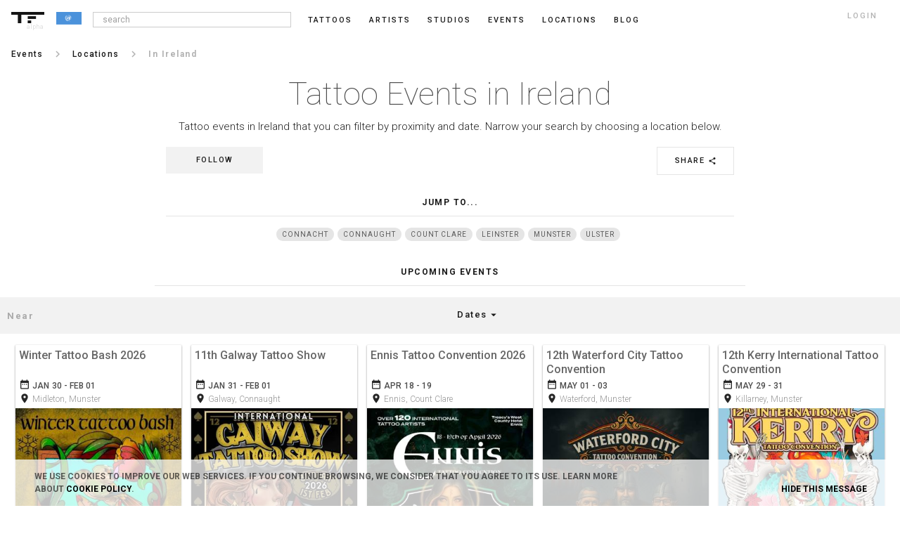

--- FILE ---
content_type: text/css
request_url: https://cdn.tattoofilter.com/css/screen704.css
body_size: 63563
content:
@charset "UTF-8";@import url("https://fonts.googleapis.com/css?family=Poppins:400,500&amp;subset=latin-ext");html,body,div,span,applet,object,iframe,h1,h2,h3,h4,h5,h6,p,blockquote,pre,a,abbr,acronym,address,big,cite,code,del,dfn,em,img,ins,kbd,q,s,samp,small,strike,strong,sub,sup,tt,var,b,u,i,center,dl,dt,dd,ol,ul,li,fieldset,form,label,legend,table,caption,tbody,tfoot,thead,tr,th,td,article,aside,canvas,details,embed,figure,figcaption,footer,header,hgroup,menu,nav,output,ruby,section,summary,time,mark,audio,video{margin:0;padding:0;border:0;vertical-align:baseline}article,aside,details,figcaption,figure,footer,header,hgroup,menu,nav,section{display:block}body{line-height:1}a{text-decoration:none}ol,ul{list-style:none}blockquote,q{quotes:none}blockquote:before,blockquote:after,q:before,q:after{content:'';content:none}table{border-collapse:collapse;border-spacing:0}.verified{color:#09f}.srt{border:0;clip:rect(0 0 0 0);height:1px;margin:-1px;overflow:hidden;padding:0;position:absolute;width:1px}.profile-buttons{width:100%;display:block;float:left;padding:0 0 10px}@media screen and (min-width:480px){.profile-buttons{padding:0}}@media screen and (min-width:540px){.profile-buttons{padding:0 2.5% 0}}@media screen and (min-width:640px){.profile-buttons{padding:0 4% 0}}@media screen and (min-width:768px){.profile-buttons{padding:0 4% 0}}@media screen and (min-width:900px){.profile-buttons{float:initial}}@media screen and (min-width:1024px){.profile-buttons{padding:0 3% 0}}.profile-buttons--local{padding:0}@media screen and (min-width:540px){.profile-buttons--local{float:left;padding:0 2.5% 0}}@media screen and (min-width:640px){.profile-buttons--local{float:left;padding:0 4% 0}}@media screen and (min-width:768px){.profile-buttons--local{float:left;padding:0 4% 0}}@media screen and (min-width:1024px){.profile-buttons--local{float:left;padding:0 3% 0}}@media screen and (min-width:1200px){.profile-buttons--local{float:left;padding:0 20px 0 0}}@media screen and (min-width:1440px){.profile-buttons--local{float:left;padding:0 20px 0}}@media screen and (min-width:768px){.profile-buttons--people{float:left;padding:0 4% 0}}@media screen and (min-width:900px){.profile-buttons--people{float:initial}}@media screen and (min-width:1024px){.profile-buttons--people{float:initial;padding:0 3% 0}}@media screen and (min-width:900px){.profile-buttons--film{float:left}}@media screen and (min-width:1024px){.profile-buttons--film{float:initial}}@media screen and (min-width:900px){.profile-buttons--video{float:left}}@media screen and (min-width:1200px){.profile-buttons--video{padding:0 3% 0}}@media screen and (min-width:1440px){.profile-buttons--video{padding:0 10% 0}}@media screen and (min-width:900px){.profile-buttons--quote{float:left}}@media screen and (min-width:1024px){.profile-buttons--quote{padding:0 3% 0}}@media screen and (min-width:1200px){.profile-buttons--quote{padding:0 3% 0}}@media screen and (min-width:1440px){.profile-buttons--quote{padding:0 10% 0}}@media screen and (min-width:900px){.profile-buttons--photoquote{float:left}}@media screen and (min-width:1024px){.profile-buttons--photoquote{float:initial;padding:0 3% 0}}@media screen and (min-width:1200px){.profile-buttons--photoquote{padding:0 3% 0}}@media screen and (min-width:1440px){.profile-buttons--photoquote{padding:0 10% 0}}.profile-buttons__main{width:100%;display:block;margin:0 auto;text-align:center;padding:20px 2.5% 0}@media screen and (min-width:480px){.profile-buttons__main{padding:20px 2.5% 0}}@media screen and (min-width:540px){.profile-buttons__main{padding:20px 0 0}}@media screen and (min-width:768px){.profile-buttons__main{width:initial;display:inline-block;float:left;margin:0}}@media screen and (min-width:1024px){.profile-buttons__main{padding:20px 0 0;width:100%;display:block}}.profile-buttons__main--last{margin-bottom:0;padding-top:10px}@media screen and (min-width:540px){.profile-buttons__main--last{margin-top:0;padding-top:20px}}@media screen and (min-width:640px){.profile-buttons__main--twolonely{width:40%;display:inline-block;float:left}}@media screen and (min-width:768px){.profile-buttons__main--twolonely{width:280px}}@media screen and (min-width:900px){.profile-buttons__main--twolonely{width:320px}}@media screen and (min-width:768px){.profile-buttons__main--threelonely{width:350px;display:inline-block;float:left}}@media screen and (min-width:540px){.profile-buttons__main--two{width:40%;display:inline-block;float:left}}@media screen and (min-width:1024px){.profile-buttons__main--two{width:24%;display:inline-block;float:left}}@media screen and (min-width:1200px){.profile-buttons__main--two{width:40%;display:inline-block;float:left}}@media screen and (min-width:540px){.profile-buttons__main--three{width:60%;display:inline-block;float:left}}@media screen and (min-width:1024px){.profile-buttons__main--three{width:36%;display:inline-block;float:left}}@media screen and (min-width:1200px){.profile-buttons__main--three{width:60%;display:inline-block;float:left}}.three-buttons{width:31.83%;display:inline-block;float:left;margin:0 1.5% 0 0;position:relative;line-height:32px;border-radius:2px;font-size:14px;background-color:#009ce5;color:#fff}.three-buttons--second{margin:0 .75% 0 .75%}.three-buttons--last{margin:0 0 0 1.5%}.pf-three-buttons{width:31.83%;display:inline-block;margin:0 1.5% 0 0;position:relative;line-height:32px;border-radius:2px;font-size:14px;background-color:#009ce5;color:#fff}@media screen and (min-width:540px){.pf-three-buttons{margin:0 0 0 1.5%}}.pf-three-buttons--second{margin:0 .75% 0 .75%}@media screen and (min-width:540px){.pf-three-buttons--second{margin:0 0 0 1.5%}}.pf-three-buttons--last{margin:0 0 0 1.5%}@media screen and (min-width:540px){.pf-three-buttons--last{margin:0 0 0 1.5%}}.pf-two-buttons{width:49%;display:inline-block;margin:0 2% 0 0;position:relative;line-height:32px;border-radius:2px;font-size:14px;background-color:#009ce5;color:#fff}.pf-two-buttons--last{margin:0}.profile-buttons__secondary,.pf-subbuttons{width:100%;display:block;float:left;margin:0 auto 0;padding:20px 0 0;text-align:center}@media screen and (min-width:640px){.profile-buttons__secondary,.pf-subbuttons{display:inline-block;float:left;margin:0 auto}}@media screen and (min-width:768px){.profile-buttons__secondary,.pf-subbuttons{width:initial;display:inline-block;float:left;margin:0;text-align:left}}@media screen and (min-width:640px){.profile-buttons__secondary--five,.pf-subbuttons--five{width:60%}}@media screen and (min-width:768px){.profile-buttons__secondary--five,.pf-subbuttons--five{width:400px}}@media screen and (min-width:1024px){.profile-buttons__secondary--five,.pf-subbuttons--five{width:initial;float:initial}}@media screen and (min-width:1200px){.profile-buttons__secondary--film,.pf-subbuttons--film{padding-left:0}}@media screen and (min-width:1200px){.profile-buttons__secondary--film,.pf-subbuttons--film{padding-left:20px}}.pfl-subbuttons{display:block;width:100%;margin:10px 0 0;padding:0 2.5%}@media screen and (min-width:640px){.pfl-subbuttons{padding:0 4%}}@media screen and (min-width:768px){.pfl-subbuttons{width:initial;display:inline-block;float:left;margin:10px 0 0;padding:0}}.icon-button,.pfi-icons{width:20%;display:inline-block;padding:0}@media screen and (min-width:640px){.icon-button,.pfi-icons{width:12%}}@media screen and (min-width:768px){.icon-button,.pfi-icons{width:60px;margin:0 8px 0 0}}@media screen and (min-width:640px){.icon-button--people,.pfi-icons--people{width:20%}}@media screen and (min-width:768px){.icon-button--people,.pfi-icons--people{width:60px;margin:0 8px 0 0}}@media screen and (min-width:640px){.icon-button--film,.pfi-icons--film{width:20%}}@media screen and (min-width:768px){.icon-button--film,.pfi-icons--film{width:60px;margin:0 8px 0 0}}.icon-button__icon,.pf-icons-icon{max-width:20px;display:block;margin:0 auto 5px}.icon-button__text,.pf-icons-text{display:block;margin:0 auto;font-size:10px;text-align:center;color:black;padding-bottom:10px}.pfc-icons{display:inline-block;width:50%;float:left}@media screen and (min-width:768px){.pfc-icons{width:60px;margin-left:24px}}.pfl-icons{display:inline-block;width:33.33%;float:left}@media screen and (min-width:768px){.pfl-icons{width:60px;margin-left:24px}}.pflb-icons{display:inline-block;width:25%;float:left}@media screen and (min-width:768px){.pflb-icons{width:60px;margin-left:24px}}button{background:transparent;border:0 none;cursor:pointer}.slt-image{display:inline-block;position:relative;width:150px;line-height:32px;border-radius:2px;font-size:14px;background-color:#009ce5}.answerbtn{display:inline-block;position:relative;width:150px;line-height:32px;border-radius:2px;font-size:14px;cursor:pointer}.answerbtnstyle{width:150px;height:32px;text-align:center;color:black}.answerbtn.raised{-webkit-transition:-webkit-box-shadow .2s cubic-bezier(0.4,0,0.2,1);transition:-webkit-box-shadow .2s cubic-bezier(0.4,0,0.2,1);transition:box-shadow .2s cubic-bezier(0.4,0,0.2,1);transition:box-shadow .2s cubic-bezier(0.4,0,0.2,1),-webkit-box-shadow .2s cubic-bezier(0.4,0,0.2,1);-webkit-transition-delay:.2s;transition-delay:.2s}.slt-commrate{display:inline-block;position:relative;width:50px}.commrate-image{width:50px;height:32px;text-align:center}.pf-button-text{width:100%}.nearpriceicon{max-height:20px;display:inline-block;float:left;margin:0 auto;margin-left:5px}.raised{-webkit-transition:-webkit-box-shadow .2s cubic-bezier(0.4,0,0.2,1);transition:-webkit-box-shadow .2s cubic-bezier(0.4,0,0.2,1);transition:box-shadow .2s cubic-bezier(0.4,0,0.2,1);transition:box-shadow .2s cubic-bezier(0.4,0,0.2,1),-webkit-box-shadow .2s cubic-bezier(0.4,0,0.2,1);-webkit-transition-delay:.2s;transition-delay:.2s;-webkit-box-shadow:0 2px 5px 0 rgba(0,0,0,0.26);box-shadow:0 2px 5px 0 rgba(0,0,0,0.26)}.btn.raised,.btn-blue.raised,.slt-image.raised,.pf-two-buttons.raised,.pf-three-buttons.raised{-webkit-transition:-webkit-box-shadow .2s cubic-bezier(0.4,0,0.2,1);transition:-webkit-box-shadow .2s cubic-bezier(0.4,0,0.2,1);transition:box-shadow .2s cubic-bezier(0.4,0,0.2,1);transition:box-shadow .2s cubic-bezier(0.4,0,0.2,1),-webkit-box-shadow .2s cubic-bezier(0.4,0,0.2,1);-webkit-transition-delay:.2s;transition-delay:.2s;-webkit-box-shadow:0 2px 5px 0 rgba(0,0,0,0.26);box-shadow:0 2px 5px 0 rgba(0,0,0,0.26)}.raised:active{-webkit-box-shadow:0 8px 17px 0 rgba(0,0,0,0.2);box-shadow:0 8px 17px 0 rgba(0,0,0,0.2);-webkit-transition-delay:0;transition-delay:0}.slt-buynow{display:block;position:relative;width:150px;height:32px;line-height:32px;border-radius:2px;font-size:14px;background-color:#009ce5;color:#fff;margin:0 auto}.cntr-image{width:150px;height:32px;text-align:center}.btn{display:inline-block;position:relative;width:120px;height:32px;line-height:32px;border-radius:2px;font-size:14px;margin-top:16px;background-color:#fff;color:#646464}.btn-blue{display:inline-block;position:relative;width:120px;height:32px;line-height:32px;border-radius:2px;font-size:14px;margin-top:16px;background-color:#4285f4;color:#fff}.cntr{width:120px;height:32px;text-align:center;color:#fff}.btn>paper-ripple{border-radius:2px;overflow:hidden}.custom-file-input::-webkit-file-upload-button{visibility:hidden}.custom-file-input::before{content:'Select some files';display:inline-block;background:-webkit-linear-gradient(top,#f9f9f9,#e3e3e3);border:1px solid #999;border-radius:3px;padding:5px 8px;outline:0;white-space:nowrap;-webkit-user-select:none;cursor:pointer;text-shadow:1px 1px #fff;font-weight:700;font-size:10pt}.custom-file-input:hover::before{border-color:black}.custom-file-input:active::before{background:-webkit-linear-gradient(top,#e3e3e3,#f9f9f9)}.pf-subbuttons a .pf-icons:last-child{margin-right:0}.commrate-icons{width:60px;margin-right:50px;display:inline-block}.commrate-icons:last-child{margin-right:0}.inappropriate{width:100%;display:inline-block;float:right;padding:0 10px}.inappropriate:hover .commrate-text{color:rgba(0,0,0,0.6)}.inappropriate:hover .commrate-icons-flag-color{fill:red}.inappropriate:hover .commrate-icons-stick-color{fill:black}@media screen and (min-width:480px){.inappropriate{width:50%;padding-top:20px}}.commrate-text{display:inline-block;float:right;margin-right:5px;font-size:12px;line-height:2;color:transparent}.commrate-icons-flag{max-width:20px;max-height:20px;display:inline-block;float:right}.commrate-icons-flag:hover .commrate-icons-flag-color{fill:red}.commrate-icons-flag:hover .commrate-icons-stick-color{fill:black}.commrate-icons-flag-color{fill:#d9d9d9}.commrate-icons-stick-color{fill:#d9d9d9}.commrate-icons-text{width:50%;display:inline-block;float:left;padding:20px 0 0;margin:0 auto;font-size:14px;line-height:1.5;text-align:left;color:black}@media screen and (min-width:480px){.commrate-icons-text{font-size:12px;line-height:1.84;margin:0 auto;padding:20px 0}}@media screen and (min-width:1024px){.commrate-icons-text{padding:20px 0 0}}.commrate-icons-text>a{color:black;margin-left:10px}.commrate-star-number{display:inline-block;float:left;margin-right:10px}.pf-subbuttonswrapper{width:100%;display:block;float:left}@media screen and (min-width:768px){.pf-subbuttonswrapper{width:30%}}@media screen and (min-width:1024px){.pf-subbuttonswrapper{width:50%}}.button{position:relative;width:100%;display:inline-block;float:left;-webkit-box-sizing:border-box;box-sizing:border-box;padding:0;margin:0;outline:0;font-size:1.1rem;font-weight:500;vertical-align:-.2rem;letter-spacing:.15rem;text-align:center;text-transform:uppercase;line-height:3.8rem;cursor:pointer;border-radius:0;color:#1c1c1c;background-color:rgba(0,0,0,0.05);-webkit-transition:all .3s ease-in-out;transition:all .3s ease-in-out}.button:hover{color:rgba(0,0,0,0.05);background-color:#1c1c1c;-webkit-transition:all .3s ease-in-out;transition:all .3s ease-in-out}.button.color-white{color:#fff}.button.color-white:hover{color:#fff;background-color:#0286cd;-webkit-transition:all .3s ease-in-out;transition:all .3s ease-in-out}.signup-button{cursor:pointer;display:block;width:100%;padding:1.1rem;border:0;outline:0;color:white;background:#222;font-size:1.1rem;line-height:2.2rem;font-family:inherit;font-weight:500;text-align:center;text-transform:uppercase;-webkit-transition:background-color .1s ease-in-out;transition:background-color .1s ease-in-out;-webkit-user-select:none;-moz-user-select:none;-ms-user-select:none;user-select:none;-webkit-appearance:none;-moz-appearance:none}.action__logout{margin-top:3.2rem;cursor:pointer;display:block;width:100%;padding:1.1rem;border:0;outline:0;color:white;background:#222;font-size:1.1rem;line-height:2.2rem;font-family:inherit;font-weight:500;text-align:center;text-transform:uppercase;-webkit-transition:background-color .1s ease-in-out;transition:background-color .1s ease-in-out;-webkit-user-select:none;-moz-user-select:none;-ms-user-select:none;user-select:none;-webkit-appearance:none;-moz-appearance:none}.contact-button{display:inline-block;width:50%;padding:0;margin:0;color:#fff;background:#025f8e;background:-webkit-gradient(linear,left top,right top,from(#025f8e),to(#0286cd));background:linear-gradient(to right,#025f8e,#0286cd);font-size:1.1rem;font-weight:500;line-height:3.8rem;text-align:center;vertical-align:bottom;text-transform:uppercase;letter-spacing:.05rem;cursor:pointer}.contact-button:hover{color:#fff;background:#0286cd}.settings-button{display:inline-block;width:50%;color:#1c1c1c;background-color:rgba(0,0,0,0.05);font-size:1.1rem;font-weight:500;line-height:3.8rem;text-align:center;vertical-align:bottom;text-transform:uppercase;letter-spacing:.05rem;cursor:pointer}@media screen and (min-width:600px){.settings-button{max-width:20rem}}@media screen and (min-width:960px){.settings-button{display:none}}.follow-button{position:relative;display:inline-block;float:left;-webkit-box-sizing:border-box;box-sizing:border-box;font-size:1.1rem;font-weight:500;line-height:3.8rem;vertical-align:-.2rem;letter-spacing:.15rem;text-align:center;text-transform:uppercase;cursor:pointer;border-radius:0;color:#fff;background-color:#1c1c1c;color:#1c1c1c;background-color:rgba(0,0,0,0.05)}.follow-button:hover{color:#1c1c1c;background-color:rgba(0,0,0,0.05)}.follow-button:hover{color:#fff;background-color:#1c1c1c}.follow-button.following{color:rgba(0,0,0,0.9);background-color:rgba(0,0,0,0.05);color:#fff;background-color:rgba(0,0,0,0.9)}.follow-button.following:hover{color:#fff;background-color:#c33}.follow-button .follow-options{display:none}.follow-button .button{width:100%;display:inline-block}.follow-button:hover .button{color:white}.follow-button:hover .follow-options{color:white}.follow-button.following:hover .button{color:white}.follow-button.following:hover .follow-options{color:white}.follow-button.following .follow-options{display:inline-block;width:20%;height:3.8rem;float:right;padding:0;color:#fff;background-color:rgba(0,0,0,0.9);border-left:1px solid rgba(0,0,0,0.1)}.follow-button.following .follow-options .icon{line-height:3.8rem}.follow-button.following .follow-options:hover{color:#1c1c1c;background-color:#fff}.follow-button.following .button{color:#fff;background-color:#1c1c1c}.follow-button.following .button:hover{color:#fff;background-color:#c33}.follow-button.following .button{width:80%}.share-button{position:relative;display:none;width:8rem;float:right;-webkit-box-sizing:border-box;box-sizing:border-box;font-size:1.1rem;font-weight:500;line-height:3.8rem;vertical-align:-.2rem;letter-spacing:.15rem;text-align:center;text-transform:uppercase;color:rgba(0,0,0,0.9);border-radius:0;cursor:pointer}.share-button .share{vertical-align:middle;line-height:3.6rem}.share-button:hover{color:#fff;background-color:#1c1c1c}@media screen and (min-width:600px){.share-button{display:inline-block}}.share-button-cat{position:relative;display:inline-block;width:11rem;float:right;-webkit-box-sizing:border-box;box-sizing:border-box;font-size:1.1rem;font-weight:500;line-height:3.8rem;vertical-align:-.2rem;letter-spacing:.15rem;text-align:center;text-transform:uppercase;color:rgba(0,0,0,0.9);border:solid 1px rgba(0,0,0,0.1);border-radius:0;cursor:pointer}.share-button-cat .share{vertical-align:middle;line-height:3.6rem}.share-button-cat:hover{color:#fff;background-color:#1c1c1c}.more-button{position:relative;display:none;float:right;width:4rem;text-align:center;color:rgba(0,0,0,0.9);border-left:0;border-radius:0;cursor:pointer}@media screen and (min-width:600px){.more-button{display:inline-block}}.more-button .material-icons{vertical-align:middle;line-height:3.8rem}.filter-button{display:inline-block;float:left;width:50%;height:4rem;padding:1.2rem 0;margin:0 auto;font-size:1.1rem;font-weight:500;letter-spacing:.15rem;vertical-align:bottom;text-transform:uppercase;text-align:center;cursor:pointer;color:#1c1c1c;background-color:#fff;border:1px dotted rgba(0,0,0,0.1);border-top:0;border-left:1px solid rgba(0,0,0,0);border-right:1px solid rgba(0,0,0,0)}.filter-button.slctd{color:#fff;background-color:#1c1c1c}.tattoo__save{width:100%;color:#fff;background-color:#1c1c1c;-webkit-transition:all .3s ease-in-out;transition:all .3s ease-in-out}.tattoo__save:hover{color:#1c1c1c;background-color:rgba(0,0,0,0.05);-webkit-transition:all .3s ease-in-out;transition:all .3s ease-in-out}.tattoo__queue,.tattoo__upload{width:100%;color:#1c1c1c;background-color:#f3d806;-webkit-transition:all .3s ease-in-out;transition:all .3s ease-in-out}.tattoo__queue:hover,.tattoo__upload:hover{color:#1c1c1c;background-color:#dec503;-webkit-transition:all .3s ease-in-out;transition:all .3s ease-in-out}.tattoo__delete{width:100%;color:#c00;background-color:#fff;-webkit-transition:all .3s ease-in-out;transition:all .3s ease-in-out}@media screen and (min-width:840px){.tattoo__delete:hover{color:#fff;background-color:#a90000;-webkit-transition:all .3s ease-in-out;transition:all .3s ease-in-out}}.mdl-textfield{width:100%}.getmdl-select .mdl-icon-toggle__label{float:right;margin-top:-30px;color:rgba(0,0,0,0.4);-webkit-transform:rotate(0);transform:rotate(0);-webkit-transition:-webkit-transform .3s;transition:-webkit-transform .3s;transition:transform .3s;transition:transform .3s,-webkit-transform .3s}.getmdl-select .mdl-menu__container{width:100% !important;margin-top:2px}.getmdl-select .mdl-menu__container .mdl-menu{width:100%}html{font-family:"Proxima Nova","Roboto","Helvetica Neue",Helvetica,Arial,sans-serif;font-size:62.5%;height:100%;width:100%}body{background-color:#fff;color:rgba(0,0,0,0.6);line-height:1.5;font-family:"Proxima Nova","Roboto","Helvetica Neue",Helvetica,Arial,sans-serif;text-align:left;overflow-x:hidden;-moz-user-select:none;-webkit-user-select:none;-ms-user-select:none;user-select:none;-o-user-select:none;text-rendering:optimizeLegibility;-moz-text-size-adjust:none;-webkit-text-size-adjust:none;-ms-text-size-adjust:none;-webkit-font-smoothing:antialiased}h1,h2{font-size:2.8rem;font-weight:300;line-height:1;color:#141414;display:inline-block}h1>a:hover,h2>a:hover{font-weight:300;text-decoration:underline}h2{font-size:1.4rem;display:block;line-height:1.5}a{color:#181818;text-decoration:none}.material-icons.md-10{font-size:10px}.material-icons.md-11{font-size:11px}.material-icons.md-12{font-size:12px}.material-icons.md-13{font-size:13px}.material-icons.md-16{font-size:16px}.material-icons.md-18{font-size:18px}.material-icons.md-24{font-size:24px}.material-icons.md-36{font-size:36px}.material-icons.md-48{font-size:48px}.material-icons.md-dark{color:rgba(0,0,0,0.54)}.material-icons.md-dark.md-inactive{color:rgba(0,0,0,0.26)}.material-icons.md-light{color:white}.material-icons.md-light.md-inactive{color:rgba(255,255,255,0.3)}.material-icons.dropdown{float:right;line-height:1.6rem}.material-icons.input-drop-down{position:absolute;right:1.875rem;top:1.25rem;color:#a0a0a0;font-size:1.4rem;letter-spacing:.08rem;line-height:normal}.material-icons.laser{font-size:14px;line-height:2rem}.material-icons.chevron-left{float:left;line-height:3.8rem;text-align:center;width:100%;border:1px dotted rgba(0,0,0,0.1);border-right:1px solid rgba(0,0,0,0);border-left:1px solid rgba(0,0,0,0);color:rgba(0,0,0,0.9)}@media screen and (min-width:900px){.material-icons.chevron-left{border:0;background-color:rgba(0,0,0,0.1)}}.material-icons.chevron-right{float:right;line-height:3.8rem;text-align:center;width:100%;border:1px dotted rgba(0,0,0,0.1);border-right:1px solid rgba(0,0,0,0);border-left:1px solid rgba(0,0,0,0);color:rgba(0,0,0,0.9)}@media screen and (min-width:900px){.material-icons.chevron-right{border:0;background-color:rgba(0,0,0,0.1)}}.material-icons.chevron_left{width:1rem;float:left;margin-right:.6rem;font-size:1.6rem;line-height:.5;text-align:center}.material-icons.schevron-left{float:left}.material-icons.chevron-left{float:left}.material-icons.schevron-right{float:right}.material-icons.log-in{float:left;padding-right:1.6rem}.material-icons.room{font-size:1.6rem;vertical-align:-.3rem;color:rgba(0,0,0,0.85)}.material-icons.directions{font-size:1.6rem;vertical-align:-.4rem;color:rgba(0,0,0,0.85)}.material-icons.date_range{font-size:1.6rem;vertical-align:-.2rem;color:rgba(0,0,0,0.85)}.material-icons.mail-outline{font-size:1.4rem;vertical-align:text-bottom}.material-icons.call{font-size:1.4rem;vertical-align:text-bottom}.material-icons.head-share{right:11rem;position:absolute;line-height:2.5rem;top:1.4rem;font-size:2rem;color:rgba(0,0,0,0.6);background-color:white}.material-icons.footer-share{border:1px solid rgba(0,0,0,0.26);border-radius:50%;color:rgba(0,0,0,0.87);fill:rgba(0,0,0,0.87);width:4.8rem;height:4.8rem;line-height:4.8rem}.material-icons.favorite{vertical-align:2px}.material-icons.chat{line-height:1.3;float:left;padding-right:1.6rem}.material-icons.vf{margin-top:0}@media screen and (min-width:600px){.material-icons.vf{margin-top:2px}}.material-icons.otr{vertical-align:-.1rem;-webkit-transform:rotate(45deg);transform:rotate(45deg);background:#0286cd;border-radius:999rem;color:white;padding:.1rem}.material-icons.school{vertical-align:-.1rem;background:#02b875;border-radius:999rem;color:white;padding:.1rem}.material-icons.full-time{vertical-align:-.1rem;background:#0286cd;border-radius:999rem;color:white;padding:.1rem}.material-icons.vrfd{margin-left:.5rem;font-size:1.6rem;border-radius:99rem}@media screen and (min-width:900px){.material-icons.vrfd{font-size:2.4rem;margin-left:1rem;padding:.15rem;border:.1px solid rgba(0,0,0,0.08)}}.material-icons.admove{cursor:move;vertical-align:-2px;padding:.5rem 1rem}.material-icons.vrfduser{color:white;background:#0286cd}.material-icons.vrfd-list{margin-left:.5rem;font-size:1.4rem;border-radius:2rem;padding:.1rem;border:.1px solid rgba(0,0,0,0.08);vertical-align:-.1rem}.material-icons.resi{vertical-align:-.3rem;background:black;border-radius:999rem;color:white;padding:.1rem}.material-icons.settings{float:left;line-height:inherit;padding-right:1rem}.material-icons.highlight{color:white;vertical-align:middle}.material-icons.highlight.selected{color:#48e79a}.material-icons.cached{vertical-align:middle}.material-icons.disconnect-insta{vertical-align:middle}.material-icons.addfile{vertical-align:middle}.material-icons.grain{float:left;font-size:1.4rem;cursor:all-scroll;padding-right:1.6rem}.material-icons.contact{vertical-align:-3px}.material-icons.tag-close{vertical-align:middle;padding-left:.5rem}@font-face{font-family:'icomoon';src:url("fonts/icomoon.eot?-jhpo4m");src:url("fonts/icomoon.eot?#iefix-jhpo4m") format("embedded-opentype"),url("fonts/icomoon.woff?-jhpo4m") format("woff"),url("fonts/icomoon.ttf?-jhpo4m") format("truetype"),url("fonts/icomoon.svg?-jhpo4m#icomoon") format("svg");font-weight:normal;font-style:normal}[class^="icon-"],[class*=" icon-"]{font-family:'icomoon';speak:none;font-style:normal;font-weight:normal;font-variant:normal;text-transform:none;line-height:1;-webkit-font-smoothing:antialiased;-moz-osx-font-smoothing:grayscale}.icon-tumblr:before{content:"\eabb"}.icon-twitter:before{content:"\ea91"}.icon-facebook:before{content:"\ea8c"}.icon-google-plus:before{content:"\ea88"}.icon-pinterest:before{content:"\ead0"}.main-section-wrap{float:left;width:100%}.main-section-wrap.no-padd{padding:0}.main-section-wrap.greyback{background:#f3f3f3}.main-section-wrap-blogpost-slide{-webkit-box-orient:vertical;-webkit-box-direction:normal;-ms-flex-direction:column;flex-direction:column;background-color:#f9f9f9;border:1px solid #f0f0f0}@media screen and (min-width:1024px){.main-section-wrap-blogpost-slide{padding:0 100px}}.main-section-wrap--catalog{width:100%;margin:0}.main-section-wrap-slider{float:left;width:100%;margin:0 0 1.6rem}.main-section-wrap-total{float:left;width:100%}.main-section-wrap--header-margin{margin-top:1.6rem}@media screen and (min-width:900px){.main-section-wrap--header-margin{margin-top:3.2rem}}.main-section-wrap--borderbottom{border-bottom:0}@media screen and (min-width:900px){.main-section-wrap--borderbottom{-webkit-box-shadow:0 3px 10px -2px rgba(0,0,0,0.02),0 2px 5px 0 rgba(0,0,0,0.04);box-shadow:0 3px 10px -2px rgba(0,0,0,0.02),0 2px 5px 0 rgba(0,0,0,0.04)}}.main-section-wrap--tattoo{width:100%;max-width:95rem;margin:0}.main-section-wrap--nav{margin:0 0 7rem}@media screen and (min-width:900px){.main-section-wrap--nav{margin:0 0 3rem}}.main-section-wrap--photo{position:absolute;top:0;bottom:0;left:0;right:0;margin:6rem auto 0;padding:0;min-height:89rem;z-index:1}@media screen and (orientation:landscape){.main-section-wrap--photo{min-height:98rem}}@media screen and (min-width:720px) and (orientation:landscape){.main-section-wrap--photo{min-height:43.6rem}}@media screen and (min-width:720px){.main-section-wrap--photo{height:43.6rem;min-height:initial;max-width:64rem}}@media screen and (min-width:900px) and (orientation:landscape){.main-section-wrap--photo{min-height:52rem}}@media screen and (min-width:900px){.main-section-wrap--photo{margin:auto;height:52rem}}@media screen and (min-width:900px){.main-section-wrap--photo{max-width:82rem}}@media screen and (min-width:1200px){.main-section-wrap--photo{max-width:102.4rem}}.main-section-wrap--photo .tattoo-photo__title{padding:0 0 1rem .8rem}@media screen and (min-width:900px){.main-section-wrap--photo .tattoo-photo__title{padding:0 0 0 1.6rem}}.main-section-wrap--photourl{margin:1rem 0 2rem;padding:0}@media screen and (min-width:900px){.main-section-wrap--photourl{width:100%;margin:6rem 0}}.main-section-wrap--prof{position:relative;padding:0}@media screen and (min-width:600px){.main-section-wrap--prof{padding:0 1.6rem}}.main-section-wrap--prof .prof__more{position:initial;float:right;right:0;bottom:0;margin:0;text-align:center}@media screen and (min-width:1024px){.main-section-wrap--prof .prof__more{position:absolute}}.main-section-wrap--prof .prof__more .prof__fav,.main-section-wrap--prof .prof__more .prof__share{color:#1c1c1c;position:relative;display:inline-block;float:left;font-size:2.5rem;font-weight:500;cursor:pointer;vertical-align:-.2rem;width:4rem;height:4rem;-webkit-box-sizing:border-box;box-sizing:border-box;border-radius:999em;margin:0 1.6rem 0 0}.main-section-wrap--prof .prof__more .prof__fav:hover,.main-section-wrap--prof .prof__more .prof__share:hover{color:#fff;background-color:#1c1c1c}.main-section-wrap--prof .prof__more .prof__fav{margin:0}.main-section-wrap--prof .prof__more .prof__claim{color:#1c1c1c;background-color:#fff;font-size:1.1rem;font-weight:900;line-height:3.6rem;text-align:center;vertical-align:bottom;text-transform:uppercase;display:inline-block;width:13.8rem;letter-spacing:.05rem;cursor:pointer;margin:0 .5rem .8rem 0}.main-section-wrap--prof .prof__more .prof__claim:hover{color:#fff;background-color:#1c1c1c}.main-section-wrap--cat{position:relative}.main-section-wrap--cat .cat__more{position:absolute;right:0;bottom:0;margin:0;text-align:center}.main-section-wrap--cat .cat__more .cat__fav,.main-section-wrap--cat .cat__more .cat__share{color:#1c1c1c;position:relative;display:inline-block;float:left;font-size:2.5rem;font-weight:500;cursor:pointer;vertical-align:-.2rem;width:4rem;height:4rem;-webkit-box-sizing:border-box;box-sizing:border-box;border-radius:999em;margin:0 1.6rem 0 0}.main-section-wrap--cat .cat__more .cat__fav:hover,.main-section-wrap--cat .cat__more .cat__share:hover{color:#fff;background-color:#1c1c1c}.main-section-wrap--cat .cat__more .cat__fav{margin:0}.main-section-center{width:100%;margin:0 auto 3.2rem;text-align:center}.main-section-center.filter{margin:0}.main-section-center.explore{max-width:120rem;margin:0 auto 1rem;padding:0 1.6rem}.main-section-center.explore .explore__title{font-size:1.6rem;font-weight:500;line-height:1.6;text-align:left;-webkit-font-smoothing:antialiased;color:rgba(0,0,0,0.87);-moz-user-select:initial;-webkit-user-select:initial;-ms-user-select:initial;user-select:initial;-o-user-select:initial}.main-section-center.explore .explore__title a.view-all{float:right}.main-section-center.explore .explore__title a.view-all .material-icons.view-all{vertical-align:-4px}@media screen and (min-width:1200px){.main-section-center.explore .explore__title a.view-all{display:none}}.main-section-center.explore .explore__subtitle{color:rgba(0,0,0,0.54);font-size:1.3rem;font-weight:400;text-align:left;line-height:initial;margin:0 0 1rem;-moz-user-select:initial;-webkit-user-select:initial;-ms-user-select:initial;user-select:initial;-o-user-select:initial}.main-section-center--ib{width:100%;margin:0 auto 3.2rem;text-align:center;display:inline-block}.main-section-center-total{width:100%;text-align:center;-webkit-box-sizing:border-box;box-sizing:border-box;margin:0 auto;padding:1.6rem;background:rgba(1,1,1,0.03);-webkit-box-shadow:inset 0 0 10px 0 rgba(0,0,0,0.2),0 2px 5px 0 rgba(0,0,0,0.04);box-shadow:inset 0 0 10px 0 rgba(0,0,0,0.2),0 2px 5px 0 rgba(0,0,0,0.04)}.main-section-center-total .profile__noshow{text-align:center;padding:2.4rem 0 4rem;max-width:90rem;margin:0 auto;font-size:1.2rem;letter-spacing:.15rem;font-weight:400;text-transform:uppercase}.main-section-center-total-slider{width:100%;text-align:center;white-space:nowrap;overflow-x:auto;-webkit-box-sizing:border-box;box-sizing:border-box;margin:0 auto;padding:1.6rem;background:rgba(1,1,1,0.03);-webkit-box-shadow:inset 0 0 10px 0 rgba(0,0,0,0.2),0 2px 5px 0 rgba(0,0,0,0.04);box-shadow:inset 0 0 10px 0 rgba(0,0,0,0.2),0 2px 5px 0 rgba(0,0,0,0.04)}.main-section-center .past-title{color:rgba(0,0,0,0.9);text-align:center;padding:1rem 0;max-width:90rem;margin:0 auto;font-size:1.2rem;letter-spacing:.15rem;font-weight:700;text-transform:uppercase}.main-section-center--subnav{margin:1.2rem auto 0}.main-section-center--celebs{overflow-x:auto;overflow-y:hidden;white-space:nowrap;-webkit-box-sizing:border-box;box-sizing:border-box;padding:0;position:relative;min-height:25rem;margin:0}.main-section-center--discover{overflow-x:auto;overflow-y:hidden;white-space:nowrap;-webkit-box-sizing:border-box;box-sizing:border-box;padding:0;position:relative;margin:0 auto 1.6rem}.main-section-center--locations{display:inline-block;-webkit-box-sizing:border-box;box-sizing:border-box;position:relative;margin:0 auto 3.2rem}.main-section-center--past{overflow:hidden;white-space:nowrap;-webkit-box-sizing:border-box;box-sizing:border-box;position:relative;height:28rem;min-height:0;margin:0 auto 1.6rem}@media screen and (min-width:900px){.main-section-center--top{margin:7rem auto 0}}@media screen and (min-width:1200px){.main-section-center--top{margin:3rem auto 0}}@media screen and (min-width:900px){.main-section-center--nav{margin:2rem auto 0}}@media screen and (min-width:1200px){.main-section-center--nav{margin:3rem auto 0}}.main-section-center--page{width:100%;margin:0 auto;padding:0}@media screen and (min-width:720px){.main-section-center--page{max-width:64rem}}@media screen and (min-width:900px){.main-section-center--page{max-width:82rem}}@media screen and (min-width:1200px){.main-section-center--page{max-width:102.4rem}}.main-section-center--user{margin-top:6rem}@media screen and (min-width:900px){.main-section-center--user{margin-top:2rem}}.main-section-center--photo{display:block;height:48rem}@media screen and (min-width:720px){.main-section-center--photo{height:90rem}}.main-section-center--catalog{margin:0 auto 3.2rem;width:100%}@media screen and (min-width:900px){.main-section-center--catalog{width:75rem}}@media screen and (min-width:1020px){.main-section-center--catalog{width:100rem}}@media screen and (min-width:1260px){.main-section-center--catalog{width:125rem}}@media screen and (min-width:1510px){.main-section-center--catalog{width:150rem}}@media screen and (min-width:1760px){.main-section-center--catalog{width:175rem}}.main-section-center--lonely{margin:0 auto 3.2rem}.main-section-center--quotes{min-height:initial}.main-section-center .profile__noshow{text-align:center;padding:2.4rem 0 4rem;max-width:90rem;margin:0 auto;font-size:1.2rem;letter-spacing:.15rem;font-weight:400;text-transform:uppercase}.main-section-center--cat{max-width:84rem;position:relative;margin:0 auto 3.2rem;padding:0 1.6rem}.main-section-center--cat .cat__image{display:none;float:right;width:10rem;height:10rem;margin:0 0 1.6rem 1.6rem;border-radius:999rem;background-position:50% 50%;background-size:contain;-webkit-background-size:contain;-moz-background-size:contain;-o-background-size:contain;background-repeat:no-repeat;transition:all .5s;-webkit-transition:all .5s;-moz-transition:all .5s;position:relative}@media screen and (min-width:480px){.main-section-center--cat .cat__image{width:12rem;height:12rem}}@media screen and (min-width:768px){.main-section-center--cat .cat__image{width:15rem;height:15rem}}.main-section-center--cat .cat__title{display:block;width:100%;font-size:3.2rem;font-weight:100;font-style:normal;text-overflow:ellipsis;text-align:center;text-transform:initial;line-height:initial;letter-spacing:.01rem;outline:0;word-break:break-word;word-wrap:break-word;width:100%;padding:0 1.6rem;margin:0 0 .8rem;overflow:hidden;color:rgba(0,0,0,0.7);-moz-user-select:initial;-webkit-user-select:initial;-ms-user-select:initial;user-select:initial;-o-user-select:initial}@media screen and (min-width:840px){.main-section-center--cat .cat__title{width:initial;padding:0;text-align:left;font-size:4.5rem}}@media screen and (min-width:840px){.main-section-center--cat .cat__title{text-align:center}}.main-section-center--cat .cat__title--quote{max-width:initial}@media screen and (min-width:900px){.main-section-center--cat .cat__title--quote{font-size:3rem}}.main-section-center--cat .prof__tags{text-align:center;width:100%;margin:0 0 .8rem}.main-section-center--cat .prof__tags .style-tag{display:inline-block;margin:0 .6rem .4rem 0;line-height:0}.main-section-center--cat .prof__tags .style-tag a{display:inline-block;cursor:pointer;background-color:#fafafa;line-height:1.6;letter-spacing:.05rem;padding:.15rem 1rem;text-decoration:none;overflow:hidden;white-space:nowrap;text-overflow:ellipsis;max-width:100%;border-radius:999rem;background:rgba(0,0,0,0.1);color:rgba(0,0,0,0.6);font-size:1rem;font-weight:400;text-transform:uppercase}.main-section-center--cat .prof__tags .style-tag a:hover{color:rgba(0,0,0,0.8);background-color:#fff}.main-section-center--cat .cat__social{display:inline-block;width:100%;text-align:center}@media screen and (min-width:1280px){.main-section-center--cat .cat__social{margin:0 0 1.6rem}}.main-section-center--cat .cat__social .follow-button{width:50%}@media screen and (min-width:600px){.main-section-center--cat .cat__social .follow-button{max-width:13.8rem}}.main-section-center--cat .cat__social .follow-button.myfollow{color:rgba(0,0,0,0.8);background-color:#fff}.main-section-center--cat .cat__social .follow-button .nofollow{position:absolute;left:0;right:0;color:rgba(0,0,0,0.15);text-transform:uppercase;line-height:2.8rem;font-size:1.1rem;font-weight:500;letter-spacing:.15rem;text-align:center;padding:0}@media screen and (min-width:480px){.main-section-center--cat .cat__social .follow-button .nofollow{line-height:3.2rem}}@media screen and (min-width:840px){.main-section-center--cat .cat__social .follow-button .nofollow{line-height:3.8rem}}.main-section-center--cat .cat__social .cat__fav,.main-section-center--cat .cat__social .cat__share{color:#1c1c1c;position:relative;display:inline-block;float:left;width:50%;height:3rem;font-size:2.5rem;font-weight:500;cursor:pointer;vertical-align:-.2rem;width:4rem;height:4rem;border:solid 1px rgba(0,0,0,0.15);-webkit-box-sizing:border-box;box-sizing:border-box;border-radius:999em;margin:0 1.6rem 0 0}.main-section-center--cat .cat__social .cat__fav:hover,.main-section-center--cat .cat__social .cat__share:hover{color:#fff;background-color:#1c1c1c}.main-section-center--cat .cat__social .cat__fav{margin:0}.main-section-center--cat .cat__social .follow-count{text-align:left;line-height:2.8rem;letter-spacing:.05rem;font-size:1.3rem;color:#666;vertical-align:-.2rem}@media screen and (min-width:480px){.main-section-center--cat .cat__social .follow-count{line-height:3.2rem}}@media screen and (min-width:840px){.main-section-center--cat .cat__social .follow-count{line-height:3.8rem}}.main-section-center--cat .prof__wrap{width:100%;display:block;text-align:left;margin:0 0 1.6rem}.main-section-center--cat .prof__wrap .prof__button-wrap{display:inline-block}.main-section-center--cat .prof__wrap .prof__social-wrap{display:inline-block}.main-section-center--cat .prof__wrap .prof__social-wrap .prof__social-site{width:100%;display:inline-block;padding:0 .8rem;margin:0 .5rem .8rem 0;border:.1rem solid rgba(0,0,0,0.1);text-align:center;line-height:3.3rem}.main-section-center--cat .prof__wrap .prof__social-wrap .prof__social-site:last-child{margin:0 0 .8rem 0}.main-section-center--cat .prof__wrap .prof__social-wrap .prof__social-site a{text-decoration:none;font-size:1.3rem;font-weight:700;color:rgba(0,0,0,0.9);letter-spacing:.15rem;vertical-align:.2rem}.main-section-center--cat .prof__wrap .prof__social-wrap .prof__social-icon{cursor:pointer;width:2.8rem;height:2.8rem;vertical-align:.5rem;display:inline-block;border:.1rem solid rgba(0,0,0,0.1);margin:0 .6rem .6rem 0}@media screen and (min-width:840px){.main-section-center--cat .prof__wrap .prof__social-wrap .prof__social-icon{width:3.8rem;height:3.8rem;margin:0 .8rem .8rem 0}}.main-section-center--cat .prof__wrap .prof__social-wrap .prof__social-share{width:3.8rem;height:3.8rem;vertical-align:.5rem;display:inline-block;border-radius:999rem}.main-section-center--cat .cat__subtitle{color:rgba(0,0,0,0.87);font-weight:300;font-size:1.5rem;line-height:1.7rem;text-align:center;text-transform:initial;line-height:1.7em;width:100%;margin:0 0 1.6rem;-moz-user-select:initial;-webkit-user-select:initial;-ms-user-select:initial;user-select:initial;-o-user-select:initial}@media screen and (min-width:840px){.main-section-center--cat .cat__subtitle{margin:0 0 1.6rem;padding:0}}.main-section-center--cat .cat__subtitle p{color:rgba(0,0,0,0.87);font-weight:300;font-size:1.5rem;line-height:1.7rem;text-align:center;text-transform:initial;line-height:1.7em;width:100%;margin:0 0 1.6rem;-moz-user-select:initial;-webkit-user-select:initial;-ms-user-select:initial;user-select:initial;-o-user-select:initial}@media screen and (min-width:840px){.main-section-center--cat .cat__subtitle p{margin:0 0 1.6rem;padding:0}}.main-section-center--cat .cat__subtitle a{text-decoration:none;color:rgba(0,0,0,0.9);line-height:1.5;font-weight:400;font-style:normal;outline:0;word-break:break-word;word-wrap:break-word}.main-section-center--cat .cat__subtitle a:hover{color:#09f}.x-wrap{position:relative;min-height:25rem;margin:0;padding:0 1.6rem;overflow-x:auto;overflow-y:hidden;white-space:nowrap;-webkit-box-sizing:border-box;box-sizing:border-box;text-align:center}@media screen and (min-width:960px){.x-wrap{overflow-x:initial;overflow-y:initial;white-space:initial;-webkit-box-sizing:initial;box-sizing:initial;min-height:initial}}.x-wrap-total{position:relative;margin:0;padding:0 1.6rem;overflow-x:auto;overflow-y:hidden;white-space:nowrap;-webkit-box-sizing:border-box;box-sizing:border-box;text-align:center}.profile__header{max-width:72rem;position:relative;margin:0 auto 1.6rem}.profile__header .mobile-share{position:absolute;top:3.1rem;right:calc(50% - 12rem)}@media screen and (min-width:480px){.profile__header .mobile-share{top:5.5rem;right:calc(50% - 16rem)}}@media screen and (min-width:600px){.profile__header .mobile-share{display:none}}.profile__header .mobile-more{position:absolute;top:3.1rem;left:calc(50% - 12rem)}@media screen and (min-width:480px){.profile__header .mobile-more{top:5.5rem;left:calc(50% - 16rem)}}@media screen and (min-width:600px){.profile__header .mobile-more{display:none}}.profile__header .prof__image{width:8rem;height:8rem;display:block;margin:0 auto 1.6rem;border-radius:999rem;background-position:50% 50%;background-size:contain;-webkit-background-size:contain;-moz-background-size:contain;-o-background-size:contain;background-repeat:no-repeat;transition:all .5s;-webkit-transition:all .5s;-moz-transition:all .5s;position:relative}@media screen and (min-width:480px){.profile__header .prof__image{width:10rem;height:10rem}}@media screen and (min-width:600px){.profile__header .prof__image{width:12rem;height:12rem;float:right;margin:0 0 1.6rem}}@media screen and (min-width:840px){.profile__header .prof__image{width:15rem;height:15rem;margin:0 0 1.6rem 1.6rem}}.profile__header .prof__image:hover{-webkit-box-shadow:0 6px 20px 0 rgba(0,0,0,0.19),0 8px 17px 0 rgba(0,0,0,0.2);box-shadow:0 6px 20px 0 rgba(0,0,0,0.19),0 8px 17px 0 rgba(0,0,0,0.2);transition:all .5s;-webkit-transition:all .5s;-moz-transition:all .5s}.profile__header .prof__image--event{width:50%;min-width:12rem;height:initial;border-radius:initial}@media screen and (min-width:600px){.profile__header .prof__image--event{float:right;margin:0 0 1.6rem;width:12rem}}@media screen and (min-width:840px){.profile__header .prof__image--event{width:15rem;margin:0 0 1.6rem 1.6rem}}.profile__header .prof__image .artist-status{display:none;width:1.8rem;height:1.8rem;line-height:1.3;border-radius:2.5rem;color:white;font-weight:400;font-size:1.4rem;text-transform:uppercase;position:absolute;top:-1rem;left:1.9rem}.profile__header .prof__image .artist-status.legend{color:#e1cb77}.profile__header .prof__image .artist-status.supernova{color:black}.profile__header .prof__image .artist-status.master{color:#c60c23}.profile__header .prof__image .artist-status.pro{color:#afb9c3}.profile__header .prof__image .artist-status.startwo{top:.5rem;left:0rem}.profile__header .prof__image .artist-status.starthree{top:2.6rem;left:-1.3rem}.profile__header .prof__image .artist-status.starfour{top:5rem;left:-2.2rem}.profile__header .prof__image .artist-verified{width:2rem;height:2rem;border-radius:2rem;background-color:#4688d7;position:absolute;bottom:0rem;right:.5rem;color:white;font-size:1.5rem;line-height:1.5}@media screen and (min-width:480px){.profile__header .prof__image .artist-verified{bottom:.5rem;right:1.5rem}}.profile__header .prof__image .artist-verified .verified{font-size:1.2rem;line-height:2.2rem;color:white;text-align:center}.profile__header .prof__image .closed-studio{width:2rem;height:2rem;border-radius:2rem;background-color:#e84c3d;position:absolute;top:-.5rem;right:-.5rem;color:#000;font-size:1.2rem;line-height:1.8;text-align:center;cursor:default;-webkit-box-shadow:0 6px 20px 0 rgba(0,0,0,0.19),0 8px 17px 0 rgba(0,0,0,0.2);box-shadow:0 6px 20px 0 rgba(0,0,0,0.19),0 8px 17px 0 rgba(0,0,0,0.2)}.profile__header .prof__image .private-studio{width:2rem;height:2rem;border-radius:2rem;background-color:#f3b136;position:absolute;top:-.5rem;right:-.5rem;color:white;font-size:1.2rem;line-height:1.8;cursor:default;-webkit-box-shadow:0 6px 20px 0 rgba(0,0,0,0.19),0 8px 17px 0 rgba(0,0,0,0.2);box-shadow:0 6px 20px 0 rgba(0,0,0,0.19),0 8px 17px 0 rgba(0,0,0,0.2)}.profile__header .prof__image .laser-studio{width:2rem;height:2rem;border-radius:2rem;background-color:#f3b136;position:absolute;top:-.5rem;right:-.5rem;color:white;font-size:1.2rem;line-height:1.8;text-align:center;cursor:default;-webkit-box-shadow:0 6px 20px 0 rgba(0,0,0,0.19),0 8px 17px 0 rgba(0,0,0,0.2);box-shadow:0 6px 20px 0 rgba(0,0,0,0.19),0 8px 17px 0 rgba(0,0,0,0.2)}.profile__header .prof__image .laser-studio.private{top:1.8rem}.profile__header .prof__image .on-the-road{width:2rem;height:2rem;border-radius:2rem;background-color:black;text-transform:uppercase;position:absolute;top:.3rem;right:1.5rem;color:white;font-size:.9rem;line-height:2.3;cursor:default;-webkit-box-shadow:0 6px 20px 0 rgba(0,0,0,0.19),0 8px 17px 0 rgba(0,0,0,0.2);box-shadow:0 6px 20px 0 rgba(0,0,0,0.19),0 8px 17px 0 rgba(0,0,0,0.2)}.profile__header .prof__image .flag{position:absolute;left:.3rem;bottom:0;width:2.5rem}@media screen and (min-width:480px){.profile__header .prof__image .flag{left:1.3rem;bottom:.4rem}}@media screen and (min-width:840px){.profile__header .prof__image .flag{left:1.3rem;bottom:.4rem;width:2.5rem}}.profile__header .info__wrap .prof__title{display:block;width:100%;font-size:3.2rem;font-weight:100;font-style:normal;text-overflow:ellipsis;text-align:center;text-transform:initial;line-height:initial;letter-spacing:.01rem;outline:0;word-break:break-word;word-wrap:break-word;width:100%;padding:0 1.6rem;margin:0 0 .8rem;overflow:hidden;color:rgba(0,0,0,0.7);-moz-user-select:initial;-webkit-user-select:initial;-ms-user-select:initial;user-select:initial;-o-user-select:initial}@media screen and (min-width:840px){.profile__header .info__wrap .prof__title{width:initial;padding:0;text-align:left;font-size:4.5rem}}.profile__header .info__wrap .prof__date{font-size:1.6rem;text-align:center;font-weight:600;text-transform:initial;margin:0 0 .8rem;letter-spacing:.1rem;color:rgba(0,0,0,0.7);-moz-user-select:initial;-webkit-user-select:initial;-ms-user-select:initial;user-select:initial;-o-user-select:initial}@media screen and (min-width:600px){.profile__header .info__wrap .prof__date{text-align:left}}.profile__header .info__wrap .prof__location{font-size:1.4rem;text-align:center;font-weight:500;text-transform:initial;margin:0 0 .8rem;letter-spacing:.1rem;color:rgba(0,0,0,0.7);-moz-user-select:initial;-webkit-user-select:initial;-ms-user-select:initial;user-select:initial;-o-user-select:initial}@media screen and (min-width:600px){.profile__header .info__wrap .prof__location{text-align:left}}.profile__header .info__wrap .prof__address{font-size:1.3rem;text-align:center;font-weight:400;line-height:1.8;text-transform:initial;margin:0 0 .8rem;letter-spacing:.1rem;color:rgba(0,0,0,0.6);-moz-user-select:initial;-webkit-user-select:initial;-ms-user-select:initial;user-select:initial;-o-user-select:initial}@media screen and (min-width:600px){.profile__header .info__wrap .prof__address{text-align:left}}@media screen and (min-width:840px){.profile__header .info__wrap .prof__address{font-size:1.4rem}}.profile__header .info__wrap .prof__address a{text-decoration:none;font-weight:500;color:rgba(0,0,0,0.9);letter-spacing:.15rem}.profile__header .info__wrap .prof__address a:hover{text-decoration:none;font-weight:500;color:black;letter-spacing:.15rem}.profile__header .info__wrap .prof__address a .sflag{left:1rem;bottom:1rem;width:2rem}.profile__header .info__wrap .prof__tags{text-align:center;width:100%;margin:0 0 .8rem}@media screen and (min-width:600px){.profile__header .info__wrap .prof__tags{text-align:left}}.profile__header .info__wrap .prof__tags .style-tag{display:inline-block;margin:0 .6rem .4rem 0;line-height:0}.profile__header .info__wrap .prof__tags .style-tag a{display:inline-block;cursor:pointer;background-color:#fafafa;line-height:1.6;letter-spacing:.05rem;padding:.15rem 1rem;text-decoration:none;overflow:hidden;white-space:nowrap;text-overflow:ellipsis;max-width:100%;border-radius:999rem;background:rgba(0,0,0,0.1);color:rgba(0,0,0,0.6);font-size:1rem;font-weight:400;text-transform:uppercase}.profile__header .info__wrap .prof__tags .style-tag a:hover{color:rgba(0,0,0,0.8);background-color:#fff}.profile__header .info__wrap .prof__wrap{display:inline-block;width:100%;margin:0 0 .8rem;text-align:left}@media screen and (min-width:840px){.profile__header .info__wrap .prof__wrap{width:calc(100% - 16.6rem);margin:0 0 .8rem}}.profile__header .info__wrap .prof__wrap .prof__button-wrap{width:100%}@media screen and (min-width:600px){.profile__header .info__wrap .prof__wrap .prof__button-wrap{width:13.8rem;float:left;-webkit-box-ordinal-group:2;-ms-flex-order:1;order:1}}.profile__header .info__wrap .prof__wrap .prof__button-wrap .prof__button{color:#fff;background:#025f8e;background:-webkit-gradient(linear,left top,right top,from(#025f8e),to(#0286cd));background:linear-gradient(to right,#025f8e,#0286cd);font-size:1.1rem;font-weight:500;line-height:3rem;text-align:center;vertical-align:bottom;text-transform:uppercase;display:inline-block;width:100%;letter-spacing:.05rem;cursor:pointer;margin:.8rem 0}.profile__header .info__wrap .prof__wrap .prof__button-wrap .prof__button:hover{color:#fff;background:#0286cd}@media screen and (min-width:480px){.profile__header .info__wrap .prof__wrap .prof__button-wrap .prof__button{height:3.2rem}}@media screen and (min-width:600px){.profile__header .info__wrap .prof__wrap .prof__button-wrap .prof__button{margin:0 .8rem 0 0}}@media screen and (min-width:840px){.profile__header .info__wrap .prof__wrap .prof__button-wrap .prof__button{width:13.8rem;line-height:4rem;height:3.8rem}}.profile__header .info__wrap .prof__wrap .prof__button-wrap .edit__button{color:#1c1c1c;background-color:#fff;border:1px solid rgba(0,0,0,0.1);font-size:1.1rem;font-weight:500;line-height:3rem;text-align:center;vertical-align:bottom;text-transform:uppercase;display:inline-block;width:100%;letter-spacing:.05rem;cursor:pointer;margin:.8rem 0}.profile__header .info__wrap .prof__wrap .prof__button-wrap .edit__button:hover{color:#fff;background:#0286cd}@media screen and (min-width:480px){.profile__header .info__wrap .prof__wrap .prof__button-wrap .edit__button{height:3.2rem}}@media screen and (min-width:600px){.profile__header .info__wrap .prof__wrap .prof__button-wrap .edit__button{margin:0 .8rem 0 0}}@media screen and (min-width:840px){.profile__header .info__wrap .prof__wrap .prof__button-wrap .edit__button{width:13.8rem;line-height:4rem;height:3.8rem}}.profile__header .info__wrap .prof__wrap .contact-button{float:left;width:50%}@media screen and (min-width:600px){.profile__header .info__wrap .prof__wrap .contact-button{width:calc(50% - 4.5rem);max-width:20rem}}@media screen and (min-width:840px){.profile__header .info__wrap .prof__wrap .contact-button{width:calc(50% - 6.5rem)}}.profile__header .info__wrap .prof__wrap .contact-button:hover{color:#fff;background:#0286cd}.profile__header .info__wrap .prof__wrap .follow-button{width:50%}.profile__header .info__wrap .prof__wrap .follow-button.myfollow{color:rgba(0,0,0,0.8);background-color:#fff}.profile__header .info__wrap .prof__wrap .follow-button .nofollow{position:absolute;color:rgba(0,0,0,0.15);text-transform:uppercase;line-height:2.8rem;left:0;right:0;font-size:1.1rem;font-weight:500;letter-spacing:.15rem;text-align:center;padding:0}@media screen and (min-width:480px){.profile__header .info__wrap .prof__wrap .follow-button .nofollow{line-height:3.2rem}}@media screen and (min-width:840px){.profile__header .info__wrap .prof__wrap .follow-button .nofollow{line-height:3.8rem}}@media screen and (min-width:600px){.profile__header .info__wrap .prof__wrap .follow-button{width:calc(50% - 4.5rem);max-width:20rem}}@media screen and (min-width:840px){.profile__header .info__wrap .prof__wrap .follow-button{width:calc(50% - 6.5rem)}}.profile__header .info__wrap .prof__wrap .bell{text-align:left;letter-spacing:.05rem;color:#666;-webkit-box-ordinal-group:4;-ms-flex-order:3;order:3;margin:0 0 0 .8rem}.profile__header .info__wrap .prof__wrap .bell .material-icons{line-height:3.8rem;border:1px solid rgba(0,0,0,0.1);padding:0 1rem}.profile__header .info__wrap .prof__wrap .follow-count{float:left;padding-left:1.6rem;text-align:left;line-height:3.8rem;letter-spacing:.05rem;font-size:1.3rem;vertical-align:-.2rem;color:#666}@media screen and (min-width:600px){.profile__header .info__wrap .prof__wrap .follow-count{-webkit-box-ordinal-group:4;-ms-flex-order:3;order:3}}.profile__header .info__wrap .prof__wrap .prof__social-wrap{display:inline-block}.profile__header .info__wrap .prof__wrap .prof__social-wrap .prof__social-site{vertical-align:1.2rem;display:inline-block;line-height:2rem;padding:.4rem .8rem 0;margin:0 .6rem .6rem 0;border:.1rem solid rgba(0,0,0,0.1)}@media screen and (min-width:840px){.profile__header .info__wrap .prof__wrap .prof__social-wrap .prof__social-site{vertical-align:1.8rem;display:inline-block;line-height:3.3rem;padding:0 .8rem;margin:0 .8rem .8rem 0;vertical-align:bottom;-webkit-box-shadow:0 1px 2px 1px rgba(0,0,0,0.2);box-shadow:0 1px 2px 1px rgba(0,0,0,0.2)}}.profile__header .info__wrap .prof__wrap .prof__social-wrap .prof__social-site a{text-decoration:none;font-size:1.3rem;font-weight:700;color:rgba(0,0,0,0.9);letter-spacing:.15rem;vertical-align:.2rem}.profile__header .info__wrap .prof__wrap .prof__social-wrap .prof__social-icon{width:2.8rem;height:2.8rem;vertical-align:.5rem;display:inline-block;border:.1rem solid rgba(0,0,0,0.1);margin:0 .6rem .6rem 0}@media screen and (min-width:840px){.profile__header .info__wrap .prof__wrap .prof__social-wrap .prof__social-icon{width:3.8rem;height:3.8rem;margin:0 .8rem .8rem 0}}.profile__header .info__wrap .prof__subtitle{color:rgba(0,0,0,0.87);font-weight:300;font-size:1.5rem;line-height:1.7rem;text-align:center;text-transform:initial;line-height:1.7em;width:100%;margin:0 0 1.6rem;-moz-user-select:initial;-webkit-user-select:initial;-ms-user-select:initial;user-select:initial;-o-user-select:initial;width:100%;padding:0 1.6rem}@media screen and (min-width:840px){.profile__header .info__wrap .prof__subtitle{margin:0 0 1.6rem;padding:0}}.profile__header .info__wrap .prof__subtitle p{display:inline;line-height:1.5;font-weight:400;font-style:normal;outline:0;word-break:break-word;word-wrap:break-word;letter-spacing:.02rem;color:rgba(0,0,0,0.6)}.profile__header .info__wrap .prof__subtitle a{text-decoration:none;color:rgba(0,0,0,0.9);line-height:1.5;font-weight:400;font-style:normal;outline:0;word-break:break-word;word-wrap:break-word}.profile__header .info__wrap .prof__subtitle a:hover{color:#09f}.profile__header .info__wrap .prof__social{margin:0 0 .8rem;display:-webkit-box;display:-ms-flexbox;display:flex;text-align:center}.profile__header .info__wrap .prof__social .follow-button{width:13.8rem;height:3rem;position:relative;display:inline-block;float:left;font-size:2.5rem;font-weight:500;cursor:pointer;vertical-align:-.2rem;border:solid 1px rgba(0,0,0,0.15);-webkit-box-sizing:border-box;box-sizing:border-box;border-radius:0;margin:0 .8rem 0 0;color:#fff;background-color:#1c1c1c}@media screen and (min-width:480px){.profile__header .info__wrap .prof__social .follow-button{height:3.2rem}}@media screen and (min-width:840px){.profile__header .info__wrap .prof__social .follow-button{height:3.8rem}}.profile__header .info__wrap .prof__social .follow-button.following{color:rgba(0,0,0,0.8);background-color:#fff}.profile__header .info__wrap .prof__social .follow-button.following:hover{color:#fff;border:solid 1px #c33;background-color:#c33}.profile__header .info__wrap .prof__social .follow-button:hover{color:#1c1c1c;background-color:#fff;border:solid 1px rgba(0,0,0,0.15)}.profile__header .info__wrap .prof__social .follow-button .follow-text{text-transform:uppercase;line-height:2.8rem;position:absolute;left:0;right:0;font-size:1.1rem;font-weight:500;letter-spacing:.15rem;padding:0}@media screen and (min-width:480px){.profile__header .info__wrap .prof__social .follow-button .follow-text{line-height:3.2rem}}@media screen and (min-width:840px){.profile__header .info__wrap .prof__social .follow-button .follow-text{line-height:3.8rem}}.profile__header .info__wrap .prof__social .follow-count{text-align:left;line-height:3rem;letter-spacing:.05rem;font-size:1.3rem;color:#666;vertical-align:-.2rem}@media screen and (min-width:840px){.profile__header .info__wrap .prof__social .follow-count{line-height:3.8rem}}.profile__header .info__wrap .prof__social .prof__fav,.profile__header .info__wrap .prof__social .prof__share{color:#1c1c1c;position:relative;display:inline-block;float:left;font-size:2.5rem;font-weight:500;cursor:pointer;vertical-align:-.2rem;width:4rem;height:4rem;border:solid 1px rgba(0,0,0,0.15);-webkit-box-sizing:border-box;box-sizing:border-box;border-radius:999em;margin:0 1.6rem 0 0}.profile__header .info__wrap .prof__social .prof__fav:hover,.profile__header .info__wrap .prof__social .prof__share:hover{color:#fff;background-color:#1c1c1c}.profile__header .info__wrap .prof__social .prof__fav{margin:0}.prof__ad{max-width:72rem;margin:1.6rem auto;padding:.8rem;white-space:initial;-webkit-box-shadow:0 2px 10px 0 rgba(0,0,0,0.16),0 2px 5px 0 rgba(0,0,0,0.26);box-shadow:0 2px 10px 0 rgba(0,0,0,0.16),0 2px 5px 0 rgba(0,0,0,0.26);color:#fff;font-weight:600;letter-spacing:.1rem;font-size:1.2rem;text-align:center;background-color:#14aaff}.prof__ad h1{color:#fff;letter-spacing:.1rem;font-weight:700;text-transform:uppercase;text-align:left;font-size:1.2rem;line-height:1.5;letter-spacing:.2rem;bottom:2.4rem}.prof__ad p{font-weight:500}.prof__claim{display:inline-block;float:left;width:100%;padding:1.6rem 0;margin:0 0 1.6rem;text-align:center}.prof__claim .claim-profile{display:inline-block;max-width:72rem;width:100%;color:#fff;background:#025f8e;background:-webkit-gradient(linear,left top,right top,from(#025f8e),to(#0286cd));background:linear-gradient(to right,#025f8e,#0286cd);font-size:1.1rem;font-weight:500;line-height:3.8rem;text-align:center;vertical-align:bottom;text-transform:uppercase;letter-spacing:.05rem;cursor:pointer}.prof__contact{display:block;width:100%;max-width:72rem;margin:0 auto 1.6rem;text-align:left}.prof__contact .prof__social-wrap{display:inline-block;width:100%;margin:1.6rem 0}.prof__contact .prof__social-wrap .contact-warning{background-color:#ffd70a;color:#000;margin-bottom:1.6rem;padding:.8rem;white-space:initial;-webkit-box-shadow:0 2px 10px 0 rgba(0,0,0,0.16),0 2px 5px 0 rgba(0,0,0,0.26);box-shadow:0 2px 10px 0 rgba(0,0,0,0.16),0 2px 5px 0 rgba(0,0,0,0.26);font-weight:600;letter-spacing:.1rem;font-size:1.2rem;text-align:center}.prof__contact .prof__social-wrap .contact-warning .material-icons{vertical-align:-.2rem;font-size:1.2rem}.prof__contact .prof__social-wrap .prof__social-site{display:inline-block;padding:0 .8rem;margin:0 .6rem .6rem 0;border:.1rem solid rgba(0,0,0,0.1);-webkit-box-shadow:0 2px 10px 0 rgba(0,0,0,0.16),0 2px 5px 0 rgba(0,0,0,0.26);box-shadow:0 2px 10px 0 rgba(0,0,0,0.16),0 2px 5px 0 rgba(0,0,0,0.26);background:#fff;line-height:2.5rem}@media screen and (min-width:840px){.prof__contact .prof__social-wrap .prof__social-site{display:inline-block;line-height:3.3rem;padding:0 .8rem;margin:0 .8rem .8rem 0;vertical-align:bottom;-webkit-box-shadow:0 1px 2px 1px rgba(0,0,0,0.2);box-shadow:0 1px 2px 1px rgba(0,0,0,0.2)}}.prof__contact .prof__social-wrap .prof__social-site:last-child{margin:0 0 .8rem 0}.prof__contact .prof__social-wrap .prof__social-site:active{-webkit-box-shadow:none;box-shadow:none;-webkit-transition:all .3s ease-in-out;transition:all .3s ease-in-out}.prof__contact .prof__social-wrap .prof__social-site a{text-decoration:none;font-size:1.3rem;font-weight:700;color:rgba(0,0,0,0.9);letter-spacing:.15rem;vertical-align:.2rem}.prof__contact .prof__social-wrap .prof__contact-button{display:block;width:100%;margin:0 .5rem .8rem 0;text-align:center;vertical-align:1.8rem;line-height:3;font-size:1.2rem;font-weight:500;letter-spacing:.15rem;cursor:pointer;border:.1rem solid rgba(0,0,0,0.1);-webkit-box-shadow:0 1px 2px 1px rgba(0,0,0,0.2);box-shadow:0 1px 2px 1px rgba(0,0,0,0.2);color:rgba(0,0,0,0.9);background:#fff}.prof__contact .prof__social-wrap .prof__contact-button:last-child{margin:0 0 .8rem 0}.prof__contact .prof__social-wrap .prof__contact-button:active{-webkit-box-shadow:none;box-shadow:none;-webkit-transition:all .3s ease-in-out;transition:all .3s ease-in-out}.prof__contact .prof__social-wrap .prof__contact-button a{text-decoration:none;font-size:1.3rem;font-weight:500;color:rgba(0,0,0,0.9);letter-spacing:.15rem;vertical-align:.2rem}.prof__contact .prof__social-wrap .prof__contact-button-show{width:100%;text-align:center;vertical-align:1.8rem;display:block;line-height:3;font-size:1.2rem;margin:0 .5rem .8rem 0;color:rgba(0,0,0,0.9)}.prof__contact .prof__social-wrap .prof__contact-button-show .copy-text{float:right;text-transform:uppercase;font-weight:700;padding-left:1.6rem;cursor:pointer}.prof__contact .prof__social-wrap .prof__social-icon{display:inline-block;width:2.8rem;height:2.8rem;margin:0 .6rem .6rem 0;border:.1rem solid rgba(0,0,0,0.1);-webkit-box-shadow:0 1px 2px 1px rgba(0,0,0,0.2);box-shadow:0 1px 2px 1px rgba(0,0,0,0.2);background:#fff;vertical-align:.2rem}@media screen and (min-width:840px){.prof__contact .prof__social-wrap .prof__social-icon{width:3.8rem;height:3.8rem;margin:0 .8rem .8rem 0}}.prof__contact .prof__social-wrap .prof__social-icon:active{-webkit-box-shadow:none;box-shadow:none;-webkit-transition:all .3s ease-in-out;transition:all .3s ease-in-out}.prof__contact .prof__social-wrap .prof__social-share{width:3.8rem;height:3.8rem;vertical-align:.5rem;display:inline-block;border:.1rem solid rgba(0,0,0,0.1);margin:0 .8rem .8rem 0;border-radius:999rem}.regi-bar{display:block;position:fixed;right:0;bottom:0;left:0;background:#025f8e;background:-webkit-gradient(linear,left top,right top,from(#025f8e),to(#0286cd));background:linear-gradient(to right,#025f8e,#0286cd);z-index:1100;margin-top:auto;margin-right:auto;margin-bottom:0;padding:1.5rem 0;color:#fff;font-size:1.2rem;text-align:center;text-transform:uppercase;line-height:1;letter-spacing:.12em;font-weight:500;text-rendering:geometricPrecision}@media screen and (min-width:840px){.regi-bar{display:none}}.tab-bar{position:fixed;width:100%;right:0;bottom:0;left:0;background-color:#fff;-webkit-box-shadow:0 -3px 10px 0 rgba(0,0,0,0.02),0 -2px 5px 0 rgba(0,0,0,0.04);box-shadow:0 -3px 10px 0 rgba(0,0,0,0.02),0 -2px 5px 0 rgba(0,0,0,0.04);z-index:1100}@media screen and (min-width:960px){.tab-bar{display:none}}.tab-bar .account-wrap{overflow-y:auto;max-height:14rem;line-height:0}.tab-bar .account-wrap .account{width:100%;display:inline-block;height:4rem;letter-spacing:.15rem;color:rgba(0,0,0,0.6);padding:.5rem 1.4rem;cursor:pointer;margin:0;text-transform:initial;text-overflow:ellipsis;white-space:nowrap;overflow:hidden;word-break:break-word;border-bottom:1px solid #e2e2e2}.tab-bar .account-wrap .account .account-img{display:inline-block;width:3rem;height:3rem;right:2%;border-radius:999rem;background-position:50% 50%;background-size:contain;-webkit-background-size:contain;-moz-background-size:contain;-o-background-size:contain;background-repeat:no-repeat}.tab-bar .account-wrap .account .account-name{display:inline-block;letter-spacing:.15rem;font-weight:700;line-height:3rem;text-transform:capitalize;color:rgba(0,0,0,0.6);font-size:1.2rem;text-overflow:ellipsis;white-space:nowrap;overflow:hidden;padding:0 0 0 1.6rem}.tab-bar .account-wrap .account .account-current{display:inline-block;float:right;letter-spacing:.15rem;font-weight:700;text-transform:capitalize;color:rgba(0,0,0,0.6);text-overflow:ellipsis;white-space:nowrap;overflow:hidden}.tab-bar .tab-wrap{display:table;width:100%;-webkit-box-shadow:0 -3px 10px 0 rgba(0,0,0,0.02),0 -2px 5px 0 rgba(0,0,0,0.04);box-shadow:0 -3px 10px 0 rgba(0,0,0,0.02),0 -2px 5px 0 rgba(0,0,0,0.04)}.tab-bar .tab-wrap a{text-decoration:none;color:#168dd9}.tab-bar .tab-wrap a.tab{display:table-cell;padding:.9rem .45rem;vertical-align:middle;text-align:center;color:#a1a1a1;font-size:1.1rem;line-height:11px;text-transform:capitalize}.tab-bar .tab-wrap a.tab.active{color:rgba(0,0,0,0.9)}.tab-bar .tab-wrap a.tab i{font-size:2.5rem;line-height:2.5rem;clear:both;display:inline-block;float:left;width:100%;margin-bottom:0}.modal-wrap{position:absolute;left:0;bottom:0;width:100%}.modal{display:none;overflow:hidden;position:relative;top:0;right:0;bottom:0;left:0;z-index:1050;-webkit-overflow-scrolling:touch;outline:0;height:100%;width:100%;background-color:rgba(0,0,0,0.8);overflow-x:hidden;overflow-y:auto}@media screen and (min-width:600px){.modal{position:fixed}}.modal .modal-dialog{overflow:hidden;position:relative;top:30%;right:0;bottom:0;left:0;max-width:94rem;margin:auto;-webkit-transition:all .15s linear;transition:all .15s linear}@media screen and (min-width:600px){.modal .modal-dialog{min-height:500px}}.modal .modal-dialog .modal-content{max-width:940px;margin:auto;position:relative;background-clip:padding-box;color:#fff;outline:0;background-color:rgba(0,0,0,0.95)}@media screen and (min-width:600px){.modal .modal-dialog .modal-content{background-color:transparent}}.modal .modal-dialog .modal-content .modal-close{display:none}@media screen and (min-width:600px){.modal .modal-dialog .modal-content .modal-close{display:block;color:white;padding:.8rem;position:absolute;right:0;z-index:100}}.modal .modal-dialog .modal-content .modal-body{display:inline-block;width:100%;padding:3.125rem 3.75rem 4.75rem}@media screen and (min-width:960px){.modal .modal-dialog .modal-content .modal-body{overflow:hidden;position:relative;color:#fff;padding:3.125rem 3.75rem;display:-webkit-box;display:-ms-flexbox;display:flex;-webkit-box-orient:horizontal;-webkit-box-direction:normal;-ms-flex-flow:row nowrap;flex-flow:row nowrap;-ms-flex-pack:distribute;justify-content:space-around}}.modal .modal-dialog .modal-content .modal-body .region{display:inline-block;width:100%}@media screen and (min-width:960px){.modal .modal-dialog .modal-content .modal-body .region{clear:both;width:18.64407%;float:left;margin-right:1.69492%}.modal .modal-dialog .modal-content .modal-body .region:first-child{padding-top:0}}.modal .modal-dialog .modal-content .modal-body .region .locale-header{display:none;font-weight:400;font-size:2rem;margin-bottom:1.6rem;color:#fff;text-align:left}@media screen and (min-width:960px){.modal .modal-dialog .modal-content .modal-body .region .locale-header{display:block}}.modal .modal-dialog .modal-content .modal-body .region .language-list{width:100%;clear:both;float:none;display:block;margin-right:auto;margin-left:auto;text-align:left;font-weight:300}@media screen and (min-width:960px){.modal .modal-dialog .modal-content .modal-body .region .language-list{font-weight:400;font-size:2rem;font-size:1.25rem;margin-bottom:1.6rem;margin-bottom:1rem;color:#fff;text-align:left}}.modal .modal-dialog .modal-content .modal-body .region .language-list .language{width:48.93617%;float:left;float:left;position:relative}@media screen and (min-width:600px){.modal .modal-dialog .modal-content .modal-body .region .language-list .language{width:31.91489%;float:left}}@media screen and (min-width:960px){.modal .modal-dialog .modal-content .modal-body .region .language-list .language{clear:both;width:100%;float:left;margin-left:0;margin-right:0}}.modal .modal-dialog .modal-content .modal-body .region .language-list .language .flag{cursor:pointer;display:block;padding:.25rem 0 .25rem 5rem;margin-bottom:1.25rem;font-size:1.5rem;color:#fff}.modal .modal-dialog .modal-content .modal-body .region .language-list .language .flag .sflag{position:absolute;background-repeat:no-repeat;background-position:top left;background-size:contain;overflow:hidden;left:0;top:.4rem;width:2rem;height:21px;height:2rem;float:left}@media screen and (min-width:600px){.modal .modal-dialog .modal-content .modal-body .region .language-list .language .flag .sflag{width:4rem}}.admin-section-center{width:100%;padding:0 1.2rem;text-align:center}@media screen and (min-width:720px){.admin-section-center{padding:0 2rem}}@media screen and (min-width:900px){.admin-section-center{width:90%;margin:2rem auto;padding:0;text-align:center}}@media screen and (min-width:1024px){.admin-section-center{width:96%}}.main__tags,.main__filters,.main__results{width:100%;float:left;text-align:center;font-size:1.2rem;letter-spacing:.15rem}.main__tags.events,.main__filters.events,.main__results.events{margin-bottom:1.6rem}.main__tags{padding:.8rem 1.6rem}.main__tags .main__tag:hover{-webkit-box-shadow:0 2px 10px 0 rgba(0,0,0,0.16),0 2px 5px 0 rgba(0,0,0,0.26);box-shadow:0 2px 10px 0 rgba(0,0,0,0.16),0 2px 5px 0 rgba(0,0,0,0.26);color:#fff;background-color:#f0523d}.main__filters{display:-webkit-box;display:-ms-flexbox;display:flex;border-bottom:1px dotted rgba(0,0,0,0.1)}@media screen and (min-width:1280px){.main__filters{border-bottom:0}}.main__filters--gallery{display:none}@media screen and (min-width:840px){.main__filters--gallery{display:-webkit-box;display:-ms-flexbox;display:flex}}.main__filters--profiles{margin:0 0 2rem 0}.main__filters .tattoo__filter-option{display:-webkit-box;display:-ms-flexbox;display:flex;-webkit-box-flex:1;-ms-flex-positive:1;flex-grow:1;position:relative;height:5.2rem;padding:1rem;border-left:0;border-right:0;font-size:1.3rem;text-align:left;font-weight:500;line-height:3rem;-webkit-font-smoothing:antialiased;color:rgba(0,0,0,0.9);background:rgba(0,0,0,0.05);cursor:pointer;-webkit-transition:all .3s ease-in-out;transition:all .3s ease-in-out}@media screen and (min-width:480px){.main__filters .tattoo__filter-option{width:16.2rem}}@media screen and (min-width:1200px){.main__filters .tattoo__filter-option{width:20%}}.main__filters .tattoo__filter-option--last{background:rgba(0,0,0,0.1)}.main__filters .tattoo__filter-option:hover{background-color:rgba(0,0,0,0.1);-webkit-transition:all .3s ease-in-out;transition:all .3s ease-in-out}.main__filters .tattoo__filter-option--tattoo{width:calc(100% - 12rem);border:1px solid rgba(0,0,0,0.1);border-right:0}@media screen and (min-width:480px){.main__filters .tattoo__filter-option--tattoo{width:24rem}}@media screen and (min-width:540px){.main__filters .tattoo__filter-option--tattoo{width:28rem}}@media screen and (min-width:640px){.main__filters .tattoo__filter-option--tattoo{width:35rem}}.main__filters .tattoo__filter-option--location{width:16.66%}.main__filters .tattoo__filter-option--studios{border-left:1px solid rgba(0,0,0,0.1);width:100%}@media screen and (min-width:540px){.main__filters .tattoo__filter-option--studios{width:36rem}}@media screen and (min-width:640px){.main__filters .tattoo__filter-option--studios{width:40rem}}.main__filters .tattoo__filter-option--full{border-left:1px solid rgba(0,0,0,0.1);width:100%}@media screen and (min-width:540px){.main__filters .tattoo__filter-option--full{width:36rem}}@media screen and (min-width:640px){.main__filters .tattoo__filter-option--full{width:40rem}}.main__filters .tattoo__filter-option .material-icons.dropdown{padding:0;width:initial;line-height:3rem}.main__tag-title{float:left;padding:0 1rem 0 0;text-transform:uppercase;text-decoration:none;font-size:1.1rem;font-weight:500;line-height:1.8}.main__tag-title-num{color:#000;padding:0 1rem 0 0}.main__sortby{display:none;margin:0 .8rem 0 0;text-transform:uppercase;font-weight:700;cursor:pointer}@media screen and (min-width:900px){.main__sortby{display:block}}.main__sortby-options{display:inline-block;color:rgba(0,0,0,0.3);font-size:1.2rem;text-transform:uppercase;font-weight:700;cursor:pointer;position:relative;padding:0 0 0 1rem}.main__sortby-slctd{color:rgba(0,0,0,0.3)}.main__sortby-slctd:hover{color:rgba(0,0,0,0.9)}.main__results{display:none;float:right;text-decoration:none;color:#999;text-transform:uppercase;font-weight:700;text-align:right}@media screen and (min-width:900px){.main__results{display:block}}.main__filters-mobile{width:100%;float:left;margin:0;border-top:1px dotted rgba(0,0,0,0.1);text-align:center;font-size:1.2rem}@media screen and (min-width:840px){.main__filters-mobile{display:none}}.main__sortby-mobile{display:none;float:left;padding:0 1.2rem 0;margin:0 0 1.6rem;width:100%}.main__sortby-mobile p{font-size:1.1rem;font-weight:500;line-height:3.8rem;vertical-align:-.2rem;letter-spacing:.15rem;text-align:center;text-transform:uppercase}.main__sortby-mobile p.sortby__selected{color:rgba(0,0,0,0.9);font-weight:600}.main__sortby-mobile.on{display:block}@media screen and (min-width:900px){.main__sortby-mobile.on{display:none}}.mobile-main-header{float:left;padding:0 1.2rem 0;margin:1.6rem 0;width:100%}@media screen and (min-width:960px){.mobile-main-header{display:none}}.mobile-main-header a,.mobile-main-header p{display:block;font-size:1.1rem;font-weight:500;line-height:3.8rem;vertical-align:-.2rem;letter-spacing:.15rem;text-align:center;text-transform:uppercase}.mobile-main-header a.selected,.mobile-main-header p.selected{color:rgba(0,0,0,0.9);font-weight:600}.mobile-main-header.on{display:block}@media screen and (min-width:900px){.mobile-main-header.on{display:none}}.main__btn-wrap{float:left;width:50%}.main__link{text-decoration:none;color:#000}.main__link:hover{color:#09f}.page-nav-section{width:100%;height:3.6rem;line-height:2.8rem;text-align:center;overflow:hidden;position:relative;z-index:1;margin-bottom:1.6rem;-webkit-box-shadow:0 3px 10px 0 rgba(0,0,0,0.02),0 2px 5px 0 rgba(0,0,0,0.04);box-shadow:0 3px 10px 0 rgba(0,0,0,0.02),0 2px 5px 0 rgba(0,0,0,0.04)}.page-nav-section.fixed{position:fixed;top:0;background:white;z-index:100}.page-nav-section .page-nav{-webkit-user-select:none;display:block;height:51px;overflow-y:hidden;padding:0;position:relative;-webkit-overflow-scrolling:touch;overflow-x:scroll}.page-nav-section .page-nav .wrap{text-align:justify;width:64rem;margin:0 auto;display:inline-block;position:relative;white-space:nowrap;overflow:hidden;border-bottom:1px solid rgba(0,0,0,0.3)}@media screen and (min-width:640px){.page-nav-section .page-nav .wrap{text-align:center}}.page-nav-section .page-nav .wrap li{display:inline-block}.page-nav-section .page-nav .wrap li a{color:rgba(0,0,0,0.3);display:block;padding:.85rem .8rem;font-size:1.2rem;text-transform:uppercase;text-decoration:none;font-weight:700;line-height:1.5;letter-spacing:.15rem;cursor:pointer;-webkit-transition:all .3s ease-in-out;transition:all .3s ease-in-out}.page-nav-section .page-nav .wrap li a:hover{color:black;-webkit-transition:all .3s ease-in-out;transition:all .3s ease-in-out}.page-nav-section .page-nav .wrap li .sel{border-bottom:1px solid black;color:black;margin-top:-1px}.section-nav{display:block;position:relative;border-bottom:1px solid rgba(0,0,0,0.1);margin-top:-0.1rem;z-index:2;text-align:center}.section-nav .section-nav__item{display:inline-block;padding:0 1.2rem;color:rgba(0,0,0,0.1);border-bottom:1px solid rgba(0,0,0,0.1);background-color:white;margin-bottom:-.1rem}.section-nav .section-nav__item:hover{color:black}.section-nav .section-nav__item a{color:rgba(0,0,0,0.3);display:block;padding:.8rem 0;font-size:1.2rem;text-transform:uppercase;text-decoration:none;font-weight:700;line-height:1.5;letter-spacing:.25rem;cursor:pointer}.section-nav .section-nav__item a:hover{color:black}.section-nav .section-nav__item--sel{color:black;border-bottom:1px solid black}.section-nav .section-nav__item--sel a{color:black}.section-nav .section-nav__item--user{border-bottom:1px solid rgba(0,0,0,0.3)}.section-nav .section-nav__item--user:hover{border-top:1px solid rgba(0,0,0,0.3);border-bottom:1px solid black}@media screen and (min-width:768px){.section-nav__border{width:100%;height:.1rem;border-top:.1rem solid #ebecec;margin-top:-0.1rem}}.search-home{width:100%;height:100%;height:calc(100vh - 11.2rem);min-height:40rem}@media screen and (min-width:840px){.search-home{height:calc(100vh - 14.2rem)}}.search-home .hl{height:23.1rem;text-align:center;text-align:-webkit-center;text-align:-moz-center;margin:0 auto}@media screen and (min-width:840px){.search-home .hl{height:25rem}}@media screen and (min-width:960px){.search-home .hl{height:28rem}}@media screen and (min-width:1280px){.search-home .hl{height:31rem}}.search-home .logo{padding-top:11rem;height:92px;width:10rem}@media screen and (min-width:480px){.search-home .logo{width:12rem}}@media screen and (min-width:600px){.search-home .logo{width:16rem}}@media screen and (min-width:840px){.search-home .logo{width:20rem}}@media screen and (min-width:960px){.search-home .logo{width:22rem}}@media screen and (min-width:1280px){.search-home .logo{width:20rem;padding-top:18rem}}.search-home form{text-align:center}.search-home form input.searchbox{background-color:#fff;border:1px solid rgba(0,0,0,0);border-bottom:1px solid rgba(0,0,0,0.15);cursor:text;display:inline-block;font-size:1.6rem;height:3.6rem;line-height:3.6rem;max-width:67.2rem;position:relative;width:90%;padding:0 0 0 1rem;-webkit-appearance:none}.search-home form input.searchbox::-webkit-input-placeholder{color:#a0a0a0;font-weight:300;font-size:1.6rem;line-height:3.6rem}.search-home form input.searchbox::-moz-placeholder{color:#a0a0a0;font-weight:300;font-size:1.6rem;line-height:3.6rem}.search-home form input.searchbox:-ms-input-placeholder{color:#a0a0a0;font-weight:300;font-size:1.6rem;line-height:3.6rem}.search-home form input.searchbox:-moz-placeholder{color:#a0a0a0;font-weight:300;font-size:1.6rem;line-height:3.6rem}.search-home form .popover{opacity:0;overflow:hidden;position:absolute;right:-2.5rem;top:1rem;z-index:900;visibility:visible;font-size:12px;text-align:center;padding:2rem 1.5rem 1.5rem;pointer-events:auto}.search-home form .popover .popover-arrow{position:absolute;right:2.5rem;top:1.2rem;bottom:initial;clip:rect(0 18px 14px -4px);-webkit-transform:rotate(180deg);transform:rotate(180deg)}.search-home form .popover .popover-inner{position:relative;max-width:28rem;padding:14px;background:#fff;border-radius:4px;-webkit-box-shadow:0 1px 2px rgba(0,0,0,0.25),0 0 1px rgba(0,0,0,0.35);box-shadow:0 1px 2px rgba(0,0,0,0.25),0 0 1px rgba(0,0,0,0.35)}.search-home form .popover .popover-inner .list-item{border-top:1px solid rgba(255,255,255,0.2);display:block;border:0;text-align:left;width:100%;line-height:1.4;white-space:nowrap;padding:.5rem 1.5rem;-webkit-box-sizing:border-box;box-sizing:border-box;color:#d4d4d4}.search-home .common-searches{margin:2rem 0 0;padding:0;width:90%;max-width:67.2rem;text-align:center;color:#999;font-size:1.2rem;letter-spacing:.5px;font-weight:300;position:relative}.search-home .common-searches a{color:#474747;text-decoration:none;font-weight:600}.search-home .common-searches a:hover{color:black}.search-home .termswrap{position:absolute;bottom:1rem;right:2rem;z-index:3}.search-home .termswrap .terms{font-weight:400;font-size:1rem;letter-spacing:.15rem;display:inline-block;padding:0 0 0 1rem;cursor:pointer}.search-home .termswrap .terms:hover{color:rgba(0,0,0,0.75)}.home{width:100%;height:100%;height:100vh}.home .welcome{font-size:1.6rem;color:#fff;text-align:center;width:80%;position:absolute;top:50%;left:50%;-webkit-transform:translate(-50%,-50%);transform:translate(-50%,-50%)}.home .welcome .slogan{color:#fff;font-weight:100;margin-bottom:1.3rem}@media screen and (min-width:640px){.home .welcome .slogan{font-size:4rem}}.home .welcome .subtitle{color:#fff;margin:0 0 1.3rem;font-size:1.4rem;line-height:initial;text-transform:uppercase}.home .welcome .actionwrap .action{background-color:rgba(255,255,255,0.7);color:#1c1c1c;font-size:1.1rem;font-weight:900;text-transform:uppercase;margin:0 0 1rem;padding:1.6rem 0;display:inline-block;width:18rem;letter-spacing:.3rem;cursor:pointer}.home .welcome .actionwrap .action:hover{background-color:white}.home .welcome .actionwrap .action--pro{background-color:rgba(0,0,0,0.7);color:white;font-size:1.1rem;font-weight:900;text-transform:uppercase;margin:0 0 1rem;padding:1.6rem 0;display:inline-block;width:18rem;letter-spacing:.3rem;cursor:pointer}.home .welcome .actionwrap .action--pro:hover{background-color:black}.home .videolink{position:absolute;bottom:1rem;left:2rem;z-index:3;color:rgba(255,255,255,0.5);text-decoration:none;font-size:1.2rem}.home .videolink .link{color:rgba(255,255,255,0.5);text-decoration:none;font-size:1.2rem}.home .videolink .link:hover{color:rgba(255,255,255,0.75)}.home .termswrap{position:absolute;bottom:1rem;right:2rem;z-index:3}.home .termswrap .terms{color:rgba(255,255,255,0.5);font-weight:400;font-size:1rem;letter-spacing:.15rem;display:inline-block;padding:0 0 0 1rem;cursor:pointer}.home .termswrap .terms:hover{color:rgba(255,255,255,0.75)}.home-bg{position:absolute;top:0;right:0;bottom:0;left:0;-webkit-transform-origin-x:100%;z-index:-2}.home-bg .videowrapper{position:absolute;width:100%;height:100%;top:50%;left:50%;transform:translate(-50%,-50%);-webkit-transform:translate(-50%,-50%)}.home-bg .videowrapper iframe{position:absolute;top:50%;left:50%;transform:translate(-50%,-50%);-webkit-transform:translate(-50%,-50%)}.home-bg .videowrapper img{position:absolute;top:0;left:0;width:100%;height:100%}.home-bg .dots{position:relative;width:100%;height:100%;z-index:2}.login{min-height:43rem;padding:0;overflow:initial}.login .background{width:100%;height:100%;background-color:rgba(255,255,255,0.97)}.login .background--pro{width:100%;height:100%;background-color:rgba(0,0,0,0.97)}.login .close{position:absolute;right:1.6rem;top:1.6rem;font-size:2.4rem;cursor:pointer;z-index:2}.login .close--pro{position:absolute;right:1.6rem;top:1.6rem;font-size:2.4rem;cursor:pointer;z-index:2;color:#fff}.login .container{position:absolute;top:0;bottom:0;left:0;right:0;height:45rem;margin:auto}.login .container--pro{height:40rem}.login .container .dialog{text-align:center;margin:auto;max-width:31.2rem;padding:1.6rem}.login .container .dialog .logo{text-align:center;margin:auto;width:6rem}.login .container .dialog .logo--pro{text-align:center;margin:auto;max-width:28.2rem;width:12rem}.login .container .dialog .logo--subtitle{color:white;font-size:1.1rem;line-height:2;display:block;font-weight:300}.login .container .dialog .connect{border-top:1px solid #ebecec;border-bottom:1px solid #ebecec;margin:1.6rem 0;padding:1.6rem 0}.login .container .dialog .connect--pro{border-top:1px solid #2d2d2d;border-bottom:1px solid #2d2d2d}.login .container .dialog .connect--pro .note--pro{color:#a1a1a1}.login .container .dialog .connect--pro .note--pro a{color:#cecece;cursor:pointer}.login .container .dialog .connect .email{width:100%;padding-bottom:1.6rem;position:relative}.login .container .dialog .connect .email .forgot{position:absolute;right:1.2rem;top:1.3rem;font-weight:400;font-size:1.1rem;letter-spacing:.1rem;color:#999;cursor:pointer}.login .container .dialog .connect .email .error{position:absolute;width:100%;background-color:#f0523d;color:#fff;font-weight:700;text-decoration:none;font-size:1.1rem;letter-spacing:.1rem;padding:1.25rem}.login .container .dialog .connect .email .error a{color:#fff}@media(min-width:1024px){.login .container .dialog .connect .email .error{right:-100%;top:0rem}}.login .container .dialog .connect .input__login{background-color:transparent;color:black;font-weight:400;font-size:1.4rem;border:1px solid rgba(0,0,0,0.1);-webkit-transition:all .3s ease-in-out;transition:all .3s ease-in-out}.login .container .dialog .connect .input__pro{background-color:#f8f8f8;color:black;font-weight:400;font-size:1.4rem;border:0;-webkit-transition:all .3s ease-in-out;transition:all .3s ease-in-out}.login .container .dialog .connect .input__pro:focus{background-color:transparent;color:white;font-weight:400;font-size:1.4rem;-webkit-transition:all .3s ease-in-out;transition:all .3s ease-in-out}.login .container .dialog .connect input.input__pro::-webkit-input-placeholder{color:#a0a0a0;font-weight:400;font-size:1.4rem;letter-spacing:.08rem;line-height:initial}.login .container .dialog .connect input.input__pro::-moz-placeholder{color:#a0a0a0;font-weight:400;font-size:1.4rem;letter-spacing:.08rem;line-height:initial}.login .container .dialog .connect input.input__pro:-ms-input-placeholder{color:#a0a0a0;font-weight:400;font-size:1.4rem;letter-spacing:.08rem;line-height:initial}.login .container .dialog .connect input.input__pro:-moz-placeholder{color:#a0a0a0;font-weight:400;font-size:1.4rem;letter-spacing:.08rem;line-height:initial}.login .container .dialog .connect input.input__pro::-webkit-input-placeholder::before{color:#a0a0a0}.login .container .dialog .connect input.input__pro::-moz-placeholder::before{color:#a0a0a0}.login .container .dialog .connect input.input__pro:-ms-input-placeholder::before{color:#a0a0a0}.login .container .dialog .connect input.input__pro:-moz-placeholder::before{color:#a0a0a0}.login .container .dialog .connect .signin-wrap{padding-bottom:1.6rem}.login .container .dialog .connect .signin-wrap .signin-btn{font-weight:700;text-decoration:none;text-transform:uppercase;font-size:1.1rem;letter-spacing:.1rem;width:100%;display:inline-block;padding:1rem .5rem;cursor:pointer;background:black;color:#fff;-webkit-transition:background-color .1s ease-in-out;transition:background-color .1s ease-in-out}.login .container .dialog .connect .signin-wrap .signin-btn--no-email{background:rgba(0,0,0,0.2);cursor:default}.login .container .dialog .connect .signin-wrap .signin-btn--pro{font-weight:700;text-decoration:none;text-transform:uppercase;font-size:1.1rem;letter-spacing:.1rem;width:100%;display:inline-block;padding:1rem .5rem;cursor:pointer;background:#f9f9f9;color:black;-webkit-transition:background-color .1s ease-in-out;transition:background-color .1s ease-in-out}.login .container .dialog .connect .signin-wrap .signin-btn--pro--no-email{background:rgba(255,255,255,0.2);cursor:default;color:black}.login .container .dialog .connect .cancel-btn{font-weight:700;text-decoration:none;text-transform:uppercase;font-size:1.1rem;letter-spacing:.1rem;width:48%;display:inline-block;margin:0 0 0 2%;padding:1rem .5rem;background:#3e3e3e;color:black;cursor:pointer}.login .container .dialog .connect .intro{font-weight:300;color:rgba(0,0,0,0.6);margin:0 0 1.6rem}.login .container .dialog .connect .intro--pro{font-weight:300;color:#a1a1a1;margin:0 0 1.6rem}.login .container .dialog .connect .button{position:relative;width:100%;margin:0 0 1.2rem;padding:1.2rem 1rem;text-align:center;letter-spacing:.1rem;color:#fff;cursor:pointer}.login .container .dialog .connect .button a{color:white;text-decoration:none}.login .container .dialog .connect .button.facebook{-webkit-transition:-webkit-box-shadow .2s cubic-bezier(0.4,0,0.2,1);transition:-webkit-box-shadow .2s cubic-bezier(0.4,0,0.2,1);transition:box-shadow .2s cubic-bezier(0.4,0,0.2,1);transition:box-shadow .2s cubic-bezier(0.4,0,0.2,1),-webkit-box-shadow .2s cubic-bezier(0.4,0,0.2,1);-webkit-transition-delay:.2s;transition-delay:.2s;-webkit-box-shadow:0 2px 5px 0 rgba(0,0,0,0.26);box-shadow:0 2px 5px 0 rgba(0,0,0,0.26);border-radius:2px;background-color:#3b5998}.login .container .dialog .connect .button.facebook:hover{-webkit-transition:-webkit-box-shadow .2s cubic-bezier(0.4,0,0.2,1);transition:-webkit-box-shadow .2s cubic-bezier(0.4,0,0.2,1);transition:box-shadow .2s cubic-bezier(0.4,0,0.2,1);transition:box-shadow .2s cubic-bezier(0.4,0,0.2,1),-webkit-box-shadow .2s cubic-bezier(0.4,0,0.2,1);-webkit-transition-delay:.2s;transition-delay:.2s;-webkit-box-shadow:0 6px 20px 0 rgba(0,0,0,0.19),0 8px 17px 0 rgba(0,0,0,0.2);box-shadow:0 6px 20px 0 rgba(0,0,0,0.19),0 8px 17px 0 rgba(0,0,0,0.2)}.login .container .dialog .connect .button.google{color:rgba(0,0,0,0.54);background-color:#fff;font-size:1.4rem;border-radius:2px;padding:0;-webkit-transition:-webkit-box-shadow .2s cubic-bezier(0.4,0,0.2,1);transition:-webkit-box-shadow .2s cubic-bezier(0.4,0,0.2,1);transition:box-shadow .2s cubic-bezier(0.4,0,0.2,1);transition:box-shadow .2s cubic-bezier(0.4,0,0.2,1),-webkit-box-shadow .2s cubic-bezier(0.4,0,0.2,1);-webkit-transition-delay:.2s;transition-delay:.2s;-webkit-box-shadow:0 2px 5px 0 rgba(0,0,0,0.26);box-shadow:0 2px 5px 0 rgba(0,0,0,0.26)}.login .container .dialog .connect .button.google:hover{-webkit-transition:-webkit-box-shadow .2s cubic-bezier(0.4,0,0.2,1);transition:-webkit-box-shadow .2s cubic-bezier(0.4,0,0.2,1);transition:box-shadow .2s cubic-bezier(0.4,0,0.2,1);transition:box-shadow .2s cubic-bezier(0.4,0,0.2,1),-webkit-box-shadow .2s cubic-bezier(0.4,0,0.2,1);-webkit-transition-delay:.2s;transition-delay:.2s;-webkit-box-shadow:0 6px 20px 0 rgba(0,0,0,0.19),0 8px 17px 0 rgba(0,0,0,0.2);box-shadow:0 6px 20px 0 rgba(0,0,0,0.19),0 8px 17px 0 rgba(0,0,0,0.2)}.login .container .dialog .connect .button.google .icon{padding:11px;float:left}.login .container .dialog .connect .button.google .icon .icon-svg{display:-webkit-box;display:-ms-flexbox;display:flex}.login .container .dialog .connect .button.google .logtitle{display:inline-block;float:left;padding-left:13px;font-family:"Roboto",sans-serif;font-weight:bold;font-size:14px;line-height:40px;text-transform:initial}.login .container .dialog .connect .button.email{-webkit-transition:-webkit-box-shadow .2s cubic-bezier(0.4,0,0.2,1);transition:-webkit-box-shadow .2s cubic-bezier(0.4,0,0.2,1);transition:box-shadow .2s cubic-bezier(0.4,0,0.2,1);transition:box-shadow .2s cubic-bezier(0.4,0,0.2,1),-webkit-box-shadow .2s cubic-bezier(0.4,0,0.2,1);-webkit-transition-delay:.2s;transition-delay:.2s;-webkit-box-shadow:0 2px 5px 0 rgba(0,0,0,0.26);box-shadow:0 2px 5px 0 rgba(0,0,0,0.26);color:rgba(0,0,0,0.6);border:1px solid rgba(0,0,0,0.1);border-radius:2px}.login .container .dialog .connect .button.email:hover{background-color:rgba(0,0,0,0.05);color:rgba(0,0,0,0.6);-webkit-transition:-webkit-box-shadow .2s cubic-bezier(0.4,0,0.2,1);transition:-webkit-box-shadow .2s cubic-bezier(0.4,0,0.2,1);transition:box-shadow .2s cubic-bezier(0.4,0,0.2,1);transition:box-shadow .2s cubic-bezier(0.4,0,0.2,1),-webkit-box-shadow .2s cubic-bezier(0.4,0,0.2,1);-webkit-transition-delay:.2s;transition-delay:.2s;-webkit-box-shadow:0 6px 20px 0 rgba(0,0,0,0.19),0 8px 17px 0 rgba(0,0,0,0.2);box-shadow:0 6px 20px 0 rgba(0,0,0,0.19),0 8px 17px 0 rgba(0,0,0,0.2)}.login .container .dialog .connect .button .logtitle{display:block;font-size:1.1rem;font-weight:700;line-height:initial}.login .container .dialog .connect .button .logsubtitle{display:block;font-size:1rem;font-weight:300;text-transform:initial;line-height:initial;color:rgba(255,255,255,0.5)}.login .container .dialog .connect .note{color:#b3b3b1;font-size:1.1rem;text-align:center}.login .container .dialog .connect .note a{text-decoration:none;color:#000;cursor:pointer}.login .container .dialog .connect .note a:hover{color:rgba(0,0,0,0.6)}.login .container .dialog .note{color:#b3b3b1;font-size:1.1rem;text-align:center}.login .container .dialog .note a{text-decoration:none;color:#000;cursor:pointer}.login .container .dialog .note a:hover{color:rgba(0,0,0,0.6)}.login .container .dialog .pro-redirect{cursor:pointer;background-color:black;color:#fff;font-size:1.1rem;font-weight:700;text-transform:uppercase;padding:1.6rem 0;display:inline-block;width:100%;letter-spacing:.1rem;-webkit-transition:all .3s ease-in-out;transition:all .3s ease-in-out}.login .container .dialog .pro-redirect:hover{background-color:transparent;color:black;-webkit-transition:all .3s ease-in-out;transition:all .3s ease-in-out}.login .container .dialog .pro-startnow{background-color:white;color:black;font-size:1.1rem;font-weight:900;text-transform:uppercase;padding:1.6rem 0;display:inline-block;cursor:pointer;width:100%;letter-spacing:.1rem;-webkit-transition:all .3s ease-in-out;transition:all .3s ease-in-out}.login .container .dialog .pro-startnow:hover{background-color:transparent;color:white;-webkit-transition:all .3s ease-in-out;transition:all .3s ease-in-out}.link{text-decoration:none;color:#09f}.tattoo__paging-number{cursor:pointer;display:inline-block;padding-right:1rem}.tattoo__paging-number:hover{color:#010101}.tattoo__paging-number--current{color:#010101;cursor:context-menu}.tattoo__matrix-unit{position:relative;display:inline-block;width:33.3333%;vertical-align:top}@media screen and (min-width:900px){.tattoo__matrix-unit{max-width:25rem;margin:0;-webkit-transition:all .3s ease-in-out;transition:all .3s ease-in-out}.tattoo__matrix-unit:hover .tattoo-photo__title{display:initial;-webkit-transition:all .3s ease-in-out;transition:all .3s ease-in-out}.tattoo__matrix-unit:hover .heart{opacity:1;display:block;position:absolute;left:0;top:0;width:4rem;height:4rem;border-radius:2rem;cursor:pointer;color:#fff;background-color:#999;background-color:rgba(0,0,0,0.4);line-height:4rem;margin:1rem}.tattoo__matrix-unit:hover .heart:hover{background-color:rgba(0,0,0,0.8)}.tattoo__matrix-unit:hover .heart-number{position:absolute;left:1.5rem;top:5.5rem;display:block;color:#fff;font-size:1.2rem;font-weight:500;border-radius:999rem;width:3rem;height:3rem;line-height:3.2rem;background-color:rgba(0,0,0,0.4)}.tattoo__matrix-unit:hover .heart-number--pro{left:1rem;bottom:1rem}.tattoo__matrix-unit:hover .share{opacity:1;display:block;position:absolute;right:0;top:0;width:4rem;height:4rem;border-radius:2rem;cursor:pointer;color:#fff;background-color:#999;background-color:rgba(0,0,0,0.4);line-height:4rem;margin:1rem}.tattoo__matrix-unit:hover .share:hover{background-color:rgba(0,0,0,0.8)}.tattoo__matrix-unit:hover .get_photo{opacity:1;display:block;position:absolute;right:0;bottom:6rem;width:4rem;height:4rem;border-radius:2rem;cursor:pointer;color:#fff;background-color:#999;background-color:rgba(0,0,0,0.4);line-height:4rem;margin:1rem}.tattoo__matrix-unit:hover .get_photo:hover{background-color:rgba(0,0,0,0.8)}.tattoo__matrix-unit:hover .edit_photo{opacity:1;display:block;position:absolute;right:5rem;bottom:6rem;width:4rem;height:4rem;border-radius:2rem;cursor:pointer;color:#fff;background-color:#999;background-color:rgba(0,0,0,0.4);line-height:4rem;margin:1rem}.tattoo__matrix-unit:hover .edit_photo:hover{background-color:rgba(0,0,0,0.8)}.tattoo__matrix-unit:hover .tattoo__matrix-unit-def,.tattoo__matrix-unit:hover .tattoo__matrix-unit-vote,.tattoo__matrix-unit:hover .tattoo__matrix-unit-share{opacity:1;-webkit-transition:all .3s ease-in-out;transition:all .3s ease-in-out}.tattoo__matrix-unit:hover .tattoo__matrix-price{opacity:1;-webkit-transition:all .3s ease-in-out;transition:all .3s ease-in-out}.tattoo__matrix-unit:hover .tattoo__matrix-gradient{opacity:1;-webkit-transition:all .3s ease-in-out;transition:all .3s ease-in-out}.tattoo__matrix-unit:active{-webkit-box-shadow:none;box-shadow:none;transition:all .5s;-webkit-transition:all .5s;-moz-transition:all .5s;-moz-user-select:none;-khtml-user-select:none;-webkit-user-select:none;-o-user-select:none}}.tattoo__matrix-unit .tattoo-photo__title{display:none}.tattoo__matrix-unit .heart{display:none}.tattoo__matrix-unit .heart-number{display:none}.tattoo__matrix-unit .get_photo{display:none}.tattoo__matrix-unit .edit_photo{display:none}.tattoo__matrix-unit .share{display:none}.tattoo__matrix-unit--approve{float:left}.tattoo__matrix-unit .tattoo__matrix-unit-share{display:none;position:absolute;top:0;right:0;float:left;cursor:pointer;opacity:1;-webkit-transition:all .3s ease-in-out;transition:all .3s ease-in-out}@media screen and (min-width:900px){.tattoo__matrix-unit .tattoo__matrix-unit-share{opacity:0;display:inline-block}}.tattoo__matrix-unit .tattoo__matrix-unit-share .share{opacity:1;display:block;position:absolute;right:0;top:0;width:40px;height:40px;border-radius:20px;cursor:pointer;color:#fff;background-color:#999;background-color:rgba(0,0,0,0.4);line-height:40px;margin:1rem 1rem 0 0}.tattoo__matrix-unit .tattoo__matrix-unit-share .share:hover{background-color:rgba(0,0,0,0.8)}.tattoo__matrix-unit .tattoo__matrix-unit-share .share-options{position:absolute;top:0rem;right:0rem;margin:1rem 1rem 0 0}.tattoo__matrix-unit .tattoo__matrix-unit-share .icon-facebook{font-size:1.5rem;padding:.4rem;margin-right:.4rem;vertical-align:.1rem;width:4rem;height:4rem;border-radius:2rem;cursor:pointer;color:#fff;background-color:rgba(0,0,0,0.4);line-height:2.5rem}.tattoo__matrix-unit .tattoo__matrix-unit-share .icon-facebook:hover{color:rgba(255,255,255,0.9)}.tattoo__matrix-unit .tattoo__matrix-unit-share .icon-twitter{font-size:1.5rem;padding:.4rem;margin-right:.4rem;width:4rem;height:4rem;border-radius:2rem;cursor:pointer;color:#fff;background-color:rgba(0,0,0,0.4);line-height:2.5rem;vertical-align:.1rem}.tattoo__matrix-unit .tattoo__matrix-unit-share .icon-twitter:hover{color:rgba(255,255,255,0.9)}.tattoo__matrix-unit .tattoo__matrix-unit-share .icon-pinterest{font-size:1.5rem;padding:.4rem;margin-right:.4rem;width:4rem;height:4rem;border-radius:2rem;cursor:pointer;color:#fff;background-color:rgba(0,0,0,0.4);line-height:2.5rem}.tattoo__matrix-unit .tattoo__matrix-unit-share .icon-pinterest:hover{color:rgba(255,255,255,0.9)}.tattoo__matrix-unit .tattoo__matrix-unit-share .icon-tumblr{font-size:1.5rem;padding:.4rem;margin-right:.4rem;width:4rem;height:4rem;border-radius:2rem;cursor:pointer;color:#fff;background-color:rgba(0,0,0,0.4);line-height:2.5rem;font-size:1.2rem;vertical-align:.2rem}.tattoo__matrix-unit .tattoo__matrix-unit-share .icon-tumblr:hover{color:rgba(255,255,255,0.9)}.tattoo__matrix-unit .tattoo__matrix-unit-share .icon-share{font-size:1.5rem;color:rgba(255,255,255,0.5);margin-left:.4rem;padding:.4rem}.tattoo__matrix-unit .tattoo__matrix-unit-share .icon-share:hover{color:rgba(255,255,255,0.9)}.tattoo__matrix-unit .tattoo__matrix-unit-share .popover{opacity:0;overflow:hidden;position:absolute;right:-2.5rem;top:1rem;z-index:900;visibility:visible;font-size:12px;text-align:center;padding:2rem 1.5rem 1.5rem;pointer-events:auto}.tattoo__matrix-unit .tattoo__matrix-unit-share .popover .popover-arrow{position:absolute;right:2.5rem;top:1.2rem;bottom:initial;clip:rect(0 18px 14px -4px);-webkit-transform:rotate(180deg);transform:rotate(180deg)}.tattoo__matrix-unit .tattoo__matrix-unit-share .popover .popover-inner{position:relative;max-width:28rem;padding:14px;background:#fff;border-radius:4px;-webkit-box-shadow:0 1px 2px rgba(0,0,0,0.25),0 0 1px rgba(0,0,0,0.35);box-shadow:0 1px 2px rgba(0,0,0,0.25),0 0 1px rgba(0,0,0,0.35)}.tattoo__matrix-unit .tattoo__matrix-unit-share .popover .popover-inner .list-item{border-top:1px solid rgba(255,255,255,0.2);display:block;border:0;text-align:left;width:100%;line-height:1.4;white-space:nowrap;padding:.5rem 1.5rem;-webkit-box-sizing:border-box;box-sizing:border-box;color:#d4d4d4}.tattoo__matrix-unit .tattoo-photo__title{display:none;float:left;width:100%;height:initial;padding:2rem 1rem 1rem;position:absolute;left:0;bottom:0;background:-webkit-gradient(linear,left top,left bottom,from(rgba(0,0,0,0)),color-stop(rgba(0,0,0,0.2)),to(rgba(0,0,0,0.4)));background:linear-gradient(rgba(0,0,0,0),rgba(0,0,0,0.2),rgba(0,0,0,0.4))}.tattoo__matrix-unit .tattoo-photo__title .tattoo__avatar-wrap{float:left}.tattoo__matrix-unit .tattoo-photo__title .tattoo__avatar-wrap a .tattoo__avatar{display:block;background-position:50% 50%;-webkit-background-size:contain;-moz-background-size:contain;-o-background-size:contain;background-repeat:no-repeat;width:3.6rem;height:3.6rem;background-size:cover;border-radius:100%}.tattoo__matrix-unit .tattoo-photo__title .tattoo__artist-wrap{float:left;padding:0;width:100%;max-width:initial}.tattoo__matrix-unit .tattoo-photo__title .tattoo__artist-wrap--profile{max-width:100%;width:100%}.tattoo__matrix-unit .tattoo-photo__title .tattoo__artist-wrap .artist-name{display:block;width:100%;text-align:left;font-size:1.3rem;text-decoration:none;font-weight:500;color:white;white-space:nowrap;overflow:hidden !important;text-overflow:ellipsis;cursor:pointer}.tattoo__matrix-unit .tattoo-photo__title .tattoo__artist-wrap .artist-name:hover{color:rgba(255,255,255,0.8)}.tattoo__matrix-unit .tattoo-photo__title .tattoo__artist-wrap .artist-name .material-icons.room{font-size:1.4rem;vertical-align:-.2rem;color:#fff}.tattoo__matrix-unit .tattoo-photo__title .tattoo__artist-wrap .tattoo-location{width:100%;display:block;text-align:left;font-size:1.1rem;text-decoration:none;font-weight:400;color:white;white-space:nowrap;overflow:hidden !important;text-overflow:ellipsis;cursor:pointer;line-height:1.5}.tattoo__matrix-unit .tattoo-photo__title .tattoo__artist-wrap .tattoo-location:hover{color:rgba(255,255,255,0.8)}.tattoo__matrix-unit .tattoo-photo__title .tattoo__artist-wrap .tattoo-location .material-icons.room{font-size:1.1rem;vertical-align:-.2rem;color:#fff}.tattoo__matrix-unit .tattoo-photo__title .tattoo__artist-wrap .upload-time{display:block;width:100%;text-align:left;font-size:1.1rem;text-decoration:none;font-weight:400;color:#fff;white-space:nowrap;overflow:hidden !important;text-overflow:ellipsis;cursor:pointer;line-height:1.5}.tattoo__matrix-unit .tattoo-photo__title .tattoo__artist-wrap .upload-time:hover{color:rgba(1,1,1,0.4)}.tattoo-photo__title{float:left;width:100%;height:5rem;padding:0 1.6rem}@media screen and (min-width:900px){.tattoo-photo__title{width:35%;float:right;padding:0 0 0 .8rem}}.tattoo-photo__title .tattoo__avatar-wrap{float:left}.tattoo-photo__title .tattoo__avatar-wrap a .tattoo__avatar{display:block;background-position:50% 50%;-webkit-background-size:contain;-moz-background-size:contain;-o-background-size:contain;background-repeat:no-repeat;width:3.6rem;height:3.6rem;background-size:cover;border-radius:100%}.tattoo-photo__title .tattoo__artist-wrap{float:left;max-width:calc(100% - 15rem);padding:0 0 0 1rem}@media screen and (min-width:720px){.tattoo-photo__title .tattoo__artist-wrap{right:4.8rem}}.tattoo-photo__title .tattoo__artist-wrap .artist-name{display:block;text-align:left;text-decoration:none;font-size:1.3rem;font-weight:500;line-height:1.5;color:rgba(1,1,1,0.8);white-space:nowrap;overflow:hidden !important;text-overflow:ellipsis}.tattoo-photo__title .tattoo__artist-wrap .upload-time{display:block;text-align:left;font-size:1.1rem;text-decoration:none;font-weight:500;white-space:nowrap;overflow:hidden !important;text-overflow:ellipsis;cursor:pointer}.tattoo-photo__title .tattoo__artist-wrap .upload-time a{color:rgba(1,1,1,0.6)}.tattoo-photo__title .tattoo__artist-wrap .upload-time a:hover{color:rgba(1,1,1,0.4)}.tattoo-photo__title .follow-button{float:right;width:9rem;background-color:transparent}@media screen and (min-width:900px){.tattoo-photo__title .follow-button:hover{color:#1c1c1c;background-color:#fff}}.tattoo-photo__title .follow-button .follow-add-circle{float:left;line-height:3.6rem;padding:0 .8rem}.tattoo-photo__title .follow-button .follow-text{text-transform:uppercase;line-height:2.8rem;width:9rem;padding:0;font-size:1.1rem;font-weight:500;letter-spacing:.2rem}@media screen and (min-width:480px){.tattoo-photo__title .follow-button .follow-text{line-height:3.2rem}}.tattoo__price-wrap{position:absolute;right:0rem;bottom:.6rem}.tattoo__price{opacity:1;-webkit-transition:all .3s ease-in-out;transition:all .3s ease-in-out;display:block;position:absolute;right:0;bottom:0;cursor:pointer}@media screen and (min-width:900px){.tattoo__price{opacity:0}}.tattoo__price-tag{width:100%;display:block;background:#09f;color:#fff;font-size:1.2rem;margin-bottom:.1rem;padding:0 3rem 0 1rem;min-width:2.5rem;white-space:nowrap;text-align:left;text-transform:uppercase}.tattoo__price-subtag{display:block;padding:.2rem .7rem;min-width:4.5rem;background:#141414;color:#fff;font-size:.8rem;white-space:nowrap;text-transform:uppercase}.tattoo__cart,.tattoo__open{font-size:1.6rem;line-height:1.45;position:absolute;right:.5rem;bottom:1.6rem;z-index:4;width:2rem;color:rgba(0,0,0,0.4);-webkit-transition:all .3s ease-in-out;transition:all .3s ease-in-out}.tattoo__cart{bottom:1.5rem}.tattoo__price-cart{display:block;position:absolute;right:0;z-index:1;width:2rem;-webkit-transition:all .3s ease-in-out;transition:all .3s ease-in-out}.tattoo__price-cart:hover{background-color:transparent;-webkit-transition:all .3s ease-in-out;transition:all .3s ease-in-out}.tattoo__price-cart:hover .tattoo__price{opacity:1;-webkit-transition:all .3s ease-in-out;transition:all .3s ease-in-out}.tattoo__price-cart:hover .tattoo__cart,.tattoo__price-cart:hover .tattoo__open{color:#fff;-webkit-transition:all .3s ease-in-out;transition:all .3s ease-in-out}.tattoo__matrix-unit-vote{position:absolute;left:1rem;top:1rem;float:left;display:inline-block;opacity:1;-webkit-transition:all .3s ease-in-out;transition:all .3s ease-in-out}.tattoo__matrix-unit-def{display:none;position:absolute;bottom:1rem;left:1rem;float:left;opacity:1;-webkit-transition:all .3s ease-in-out;transition:all .3s ease-in-out}@media screen and (min-width:900px){.tattoo__matrix-unit-def{opacity:0;display:inline-block}}.tattoo__matrix-gradient{background:-webkit-gradient(linear,left bottom,left top,from(rgba(0,0,0,0.5)),to(transparent));background:linear-gradient(to top,rgba(0,0,0,0.5),transparent);width:100%;height:10rem;display:block;float:left;position:absolute;bottom:0;opacity:0;-webkit-transition:all .3s ease-in-out;transition:all .3s ease-in-out}.tattoo__matrix-comments{float:left;text-align:left;font-size:1.4rem;line-height:1;font-weight:400;color:#d4d4d4;display:inline-block}.tattoo__matrix-comments:hover{color:rgba(0,0,0,0.6)}.tattoo__matrix-share,.tattoo__matrix-edit,.tattoo__matrix-upvote,.tattoo__matrix-downvote,.tattoo__matrix-favorite{position:relative;float:left;margin:0 1rem 0 0;font-size:1.4rem;line-height:1;color:#d4d4d4}.tattoo__matrix-favorite{margin-top:-.3rem;font-size:1.8rem}.upvote{-webkit-transform:rotate(90deg);transform:rotate(90deg);margin-top:-.6rem;font-size:2.4rem}.upvote:hover{color:#fff}.upvote--active{color:#fff}.downvote{-webkit-transform:rotate(-90deg);transform:rotate(-90deg);margin-top:-.6rem;font-size:2.4rem}.downvote:hover{color:#fff}.downvote--active{color:#fff}.tattoo__photo{position:relative;width:100%;padding-bottom:100%;margin:auto;background-position:50% 50%;background-size:cover;-webkit-background-size:cover;-moz-background-size:cover;-o-background-size:cover;background-repeat:no-repeat;background-image:url("img/01.png")}@media screen and (min-width:540px){.tattoo__photo{-webkit-box-shadow:none;box-shadow:none}}@media screen and (min-width:900px){.tattoo__photo{width:100%}}.tattoo__photo:hover{background-image:url("img/cat.svg")}.tattoo__matrix-price{position:absolute;cursor:pointer;text-align:left;font-size:1.6rem;font-weight:700;line-height:2;color:#09f;border:1px solid #09f;bottom:1rem;right:1rem;padding:0 1rem;border-radius:999rem;-webkit-transition:all .3s ease-in-out;transition:all .3s ease-in-out}.tattoo__matrix-price:hover{color:#fff;background-color:#09f}@media screen and (min-width:900px){.tattoo__matrix-price{opacity:0}}.tattoo__filter-dropdown{padding-bottom:.8rem;max-height:30rem;overflow:auto;background:#fff;width:100%;max-width:initial;position:absolute;display:block;z-index:4;border-radius:0 0 4px 4px;-webkit-box-shadow:0 1px 2px rgba(0,0,0,0.25),0 0 1px rgba(0,0,0,0.35);box-shadow:0 1px 2px rgba(0,0,0,0.25),0 0 1px rgba(0,0,0,0.35);left:-.1rem;top:3rem}.tattoo__filter-dropdown li{padding:.8rem 1rem}.tattoo__filter-dropdown-unit{padding:1.6rem 1rem 0}.tattoo__filter-dropdown-slctd{color:#09f;padding:1.6rem 1rem 0}.tattoo__filter-dropdown-search{width:16.2rem}.tattoo__filter-dropdown-orderby{-webkit-box-shadow:0 2px 10px 0 rgba(0,0,0,0.16),0 2px 5px 0 rgba(0,0,0,0.26);box-shadow:0 2px 10px 0 rgba(0,0,0,0.16),0 2px 5px 0 rgba(0,0,0,0.26);border:0;top:-.2rem;width:11rem;left:initial;text-align:left}.orderby{color:rgba(0,0,0,0.6);padding:1.6rem 1rem 0;float:initial}.orderby-first{color:rgba(0,0,0,0.6);padding:.8rem 1rem 0;float:initial}.orderby-last{color:rgba(0,0,0,0.6);padding:1.6rem 1rem .8rem;float:initial}.orderby-slctd{color:#09f}.tattoo__showmore-section{float:left;width:100%}.tattoo__showmore-wrap{margin:0 auto;width:20rem}.tattoo__showmore{color:#1c1c1c;font-size:1.1rem;font-weight:900;text-transform:uppercase;margin:0;padding:1.6rem 0;display:inline-block;width:18rem;letter-spacing:.3rem;text-align:center;cursor:pointer;border:.1rem solid rgba(0,0,0,0.1);-webkit-transition:all .3s ease-in-out;transition:all .3s ease-in-out}.tattoo__showmore:hover{background-color:rgba(0,0,0,0.75);border:.1rem solid rgba(0,0,0,0.75);color:#fff;-webkit-transition:all .3s ease-in-out;transition:all .3s ease-in-out}.tattoo__showmore--celebs{display:none}@media screen and (min-width:960px){.tattoo__showmore--celebs{display:initial}}.claim-business{display:inline-block;width:18rem;margin:1.6rem 0;padding:1.6rem 0;border:.1rem solid rgba(0,0,0,0.1);color:#fff;background:#025f8e;background:-webkit-gradient(linear,left top,right top,from(#025f8e),to(#0286cd));background:linear-gradient(to right,#025f8e,#0286cd);font-size:1.1rem;font-weight:900;text-transform:uppercase;letter-spacing:.3rem;text-align:center;cursor:pointer;-webkit-transition:all .3s ease-in-out;transition:all .3s ease-in-out}.claim-business:hover{color:#fff;background:#0286cd;-webkit-transition:all .3s ease-in-out;transition:all .3s ease-in-out}.tattoo__show-past{color:#1c1c1c;font-size:1.1rem;font-weight:900;text-transform:uppercase;padding:1.6rem 0;display:inline-block;width:18rem;letter-spacing:.3rem;text-align:center;cursor:pointer;-webkit-transition:all .3s ease-in-out;transition:all .3s ease-in-out}.card-style{display:inline-block;position:relative;vertical-align:top;width:12.5rem;margin:.8rem .4rem 1.6rem;-webkit-transition:all .3s ease-in-out;transition:all .3s ease-in-out}.card-style .card__img{position:relative;background-repeat:no-repeat;background-size:cover;background-position:50% 50%;float:left;-webkit-transition:all .3s ease-in-out;transition:all .3s ease-in-out;height:12.5rem;width:12.5rem}@media screen and (min-width:480px){.card-style .card__img{height:12.5rem;width:12.5rem}}.card-style .card__img__hover{width:100%;height:100%;background-color:rgba(0,0,0,0.1);-webkit-transition:all .3s ease-in-out;transition:all .3s ease-in-out}.card-style .card__name{width:calc(100% - 10rem);text-align:left;padding-left:1rem;float:left;border:0;height:11rem;width:100%;float:left;text-align:center;padding-left:0;border:0}.card-style .card__name .card__name__title{max-width:initial;text-align:center;padding:.4rem;text-overflow:ellipsis;white-space:nowrap;overflow:hidden;max-height:3.8rem;padding:0 .4rem 1.2rem 0;font-weight:500;font-size:1.4rem;text-align:left;line-height:normal;color:rgba(0,0,0,0.6);white-space:normal;overflow:hidden;word-wrap:break-word;-webkit-transition:all .3s ease-in-out;transition:all .3s ease-in-out}.card-style .card__name .follow-button{position:absolute;bottom:0;right:0;float:initial;display:block;height:initial;width:9rem;left:0;top:initial;bottom:0;width:100%}@media screen and (min-width:480px){.card-style .card__name .follow-button{left:0;top:initial;bottom:0;width:100%}}.card-style .card__name .follow-button .follow-add-circle{float:left;line-height:3.4rem;padding:0 .8rem}.card-style .card__name .follow-button.following{color:#e5e5e5;background-color:#fff}.card-style .card__name .follow-button.following:hover{color:#fff;border:solid 1px #c33;background-color:#c33}.card-style .card__name .follow-button .follow-text{text-transform:uppercase;line-height:2.8rem;float:none;display:block;padding:0;font-size:1.1rem;font-weight:500;letter-spacing:.15rem}@media screen and (min-width:480px){.card-style .card__name .follow-button .follow-text{line-height:3.2rem}}.card-style:hover .card__img{-webkit-box-shadow:0 6px 20px 0 rgba(0,0,0,0.19),0 8px 17px 0 rgba(0,0,0,0.2);box-shadow:0 6px 20px 0 rgba(0,0,0,0.19),0 8px 17px 0 rgba(0,0,0,0.2);-webkit-transition:all .3s ease-in-out;transition:all .3s ease-in-out}.card-style:hover .card__img__hover{display:block;background-color:rgba(0,0,0,0);-webkit-transition:all .3s ease-in-out;transition:all .3s ease-in-out}.tattoo-catwrap{display:inline-block;max-width:84rem;text-align:center;margin:auto}.tattoo-catwrap .tattoo-cats{display:block;width:100%;float:left;padding:1rem 0;text-align:center}.tattoo-catwrap .tattoo-cats .tattoo-photo__tag{display:initial;max-width:32rem;display:inline-block;margin:0 auto}.custom__title{display:block;max-width:72rem;text-align:center;margin:5rem auto 2rem;font-size:3rem;font-weight:300}.custom__subtitle{text-align:center;text-transform:uppercase;font-size:1.6rem;font-weight:700;margin-bottom:3rem}.custom__pricetags{width:100%;margin:0 auto}@media screen and (min-width:1200px){.custom__pricetags{width:80%}}.custom__pricewrap{text-align:center;display:inline-block;float:left;width:95%;margin:0 2.5% 2rem}@media screen and (min-width:1024px){.custom__pricewrap{width:28.33%}}.custom__price{width:32rem;margin:0 auto;padding:0 2rem;border:1px solid lightgrey}.custom__features{text-align:left;font-size:1.2rem;font-weight:300;line-height:2}.custom__popular{text-align:center;font-size:1.6rem;font-weight:700;line-height:1;text-transform:uppercase;color:#09f;padding:2.7rem}.custom__callto{color:#fff;background-color:#09f;border:1px solid #09f;padding:.8rem 1.6rem;top:-1.2rem;line-height:initial;font-size:1.4rem;text-transform:uppercase;text-align:center;font-weight:700;cursor:pointer}.custom__callto:hover{background-color:#971a30}.cat__matrix-unit{position:relative;width:27rem;height:32rem;padding:1.2rem;margin:0 .5rem 1rem;display:inline-block;position:relative;border:1px solid #f2f2f2}.cat__matrix-cat{color:rgba(0,0,0,0.7);text-transform:uppercase;text-align:left;font-size:1.6rem;font-weight:700;letter-spacing:.05rem;float:left;width:100%}.cat__matrix-cat:hover{color:#09f}.cat__matrix-subcat{color:rgba(0,0,0,0.7);text-transform:uppercase;text-align:left;font-size:1.4rem;font-weight:700;letter-spacing:.05rem;float:left;width:100%;padding-left:2.5rem}.cat__matrix-subcat:hover{color:#09f}.cat__matrix-subsubcat{color:rgba(0,0,0,0.7);text-transform:uppercase;text-align:left;font-size:1.2rem;font-weight:700;letter-spacing:.05rem;float:left;width:100%;padding-left:5rem}.cat__matrix-subsubcat:hover{color:#09f}.rate-number-wrap{display:inline-block;float:left;position:relative;width:3rem;height:3rem;border-radius:9rem;background:rgba(255,255,255,0.5);-moz-user-select:none;-khtml-user-select:none;-webkit-user-select:none;-o-user-select:none;transition:all .5s;-webkit-transition:all .5s;-moz-transition:all .5s}.rate-number-wrap--profile{float:initial;margin:0}.rate-number-wrap--photo{width:6rem;height:6rem;float:initial;margin:0}.rate-number-wrap--lists{display:block;float:initial;margin:auto}.rate-number{width:100%;display:initial}.rate-number:after{position:absolute;content:"";display:block;width:100%;height:0;padding-bottom:100%;border-radius:50%;background-color:inherit;-webkit-box-shadow:0 2px 10px 0 rgba(0,0,0,0.16),0 2px 5px 0 rgba(0,0,0,0.26);box-shadow:0 2px 10px 0 rgba(0,0,0,0.16),0 2px 5px 0 rgba(0,0,0,0.26);transition:all .5s;-webkit-transition:all .5s;-moz-transition:all .5s}.rate-number-rated:after{position:absolute;content:"";display:block;width:100%;height:0;padding-bottom:100%;border-radius:50%;background-color:inherit;-webkit-box-shadow:0 2px 10px 0 #09f,0 2px 5px 0 #09f;box-shadow:0 2px 10px 0 #09f,0 2px 5px 0 #09f;transition:all .5s;-webkit-transition:all .5s;-moz-transition:all .5s}.rate-number .rating-average{color:#fff;font-size:1.4rem;padding-top:32%;z-index:4;position:relative;float:left;width:100%;line-height:1rem;text-align:center;color:white;text-shadow:rgba(0,0,0,0.03) 2px 2px,rgba(0,0,0,0.0285) 4px 4px,rgba(0,0,0,0.027) 6px 6px,rgba(0,0,0,0.0255) 8px 8px,rgba(0,0,0,0.024) 10px 10px,rgba(0,0,0,0.0225) 12px 12px,rgba(0,0,0,0.021) 14px 14px,rgba(0,0,0,0.0195) 16px 16px;transition:all .5s;-webkit-transition:all .5s;-moz-transition:all .5s}.vote-number__vote-wrap{width:4rem;display:inline-block;vertical-align:1rem;margin:0 1rem;cursor:pointer;opacity:1}.vote-number__wrap{float:left;width:100%;margin:0 0 .5rem}@media screen and (min-width:768px){.vote-number__wrap{bottom:6.5rem;position:absolute}}.vote-number__pressed{width:100%;display:initial;content:"";display:block;width:100%;height:0;padding-bottom:100%;border-radius:50%;background-color:inherit;transition:all .5s;-webkit-transition:all .5s;-moz-transition:all .5s}.vote-number__pressed--active{-webkit-box-shadow:0 2px 10px 0 rgba(0,0,0,0.16),0 2px 5px 0 rgba(0,0,0,0.26);box-shadow:0 2px 10px 0 rgba(0,0,0,0.16),0 2px 5px 0 rgba(0,0,0,0.26);transition:all .5s;-webkit-transition:all .5s;-moz-transition:all .5s;-moz-user-select:none;-khtml-user-select:none;-webkit-user-select:none;-o-user-select:none}.vote-number{width:100%;display:initial}.vote-number .rating-average{color:#fff;font-size:1.4rem;padding-top:32%;z-index:4;position:relative;float:left;width:100%;line-height:1rem;text-align:center;color:white;text-shadow:rgba(0,0,0,0.03) 2px 2px,rgba(0,0,0,0.0285) 4px 4px,rgba(0,0,0,0.027) 6px 6px,rgba(0,0,0,0.0255) 8px 8px,rgba(0,0,0,0.024) 10px 10px,rgba(0,0,0,0.0225) 12px 12px,rgba(0,0,0,0.021) 14px 14px,rgba(0,0,0,0.0195) 16px 16px;transition:all .5s;-webkit-transition:all .5s;-moz-transition:all .5s}.vote-number__up{-webkit-transform:rotate(90deg);transform:rotate(90deg);font-size:4rem;color:rgba(0,0,0,0.5)}.vote-number__down{-webkit-transform:rotate(-90deg);transform:rotate(-90deg);font-size:4rem;color:rgba(0,0,0,0.5)}.location-section{max-width:84rem;text-align:center;margin:auto;padding:0 1.6rem}.location-section .location__tagwrap{display:block;float:left;width:100%;text-align:center;margin:0 0 1.6rem}@media screen and (min-width:768px){.location-section .location__tagwrap{text-align:left}}.location-section .location__tagwrap .location__tag{display:initial;max-width:32rem}.profile__image{width:12rem;height:12rem;display:block;margin:0 auto 1.6rem;border-radius:999rem;background-position:50% 50%;background-size:contain;-webkit-background-size:contain;-moz-background-size:contain;-o-background-size:contain;background-repeat:no-repeat;transition:all .5s;-webkit-transition:all .5s;-moz-transition:all .5s;position:relative}@media screen and (min-width:768px){.profile__image{width:15rem;height:15rem}}.profile__image--user{margin:1.6rem auto}.profile__image--event{height:initial;border-radius:initial;width:90%}@media screen and (min-width:540px){.profile__image--event{font-size:5rem;width:30rem}}.profile__image--event-settings{height:initial;border-radius:initial;width:30rem}.profile__image .artist-status{display:none;width:1.8rem;height:1.8rem;line-height:1.3;border-radius:2.5rem;color:white;font-weight:400;font-size:1.4rem;text-transform:uppercase;position:absolute;top:-.35rem;left:2.45rem}.profile__image .artist-status.legend{color:#e1cb77}.profile__image .artist-status.supernova{color:black}.profile__image .artist-status.master{color:#c60c23}.profile__image .artist-status.pro{color:#afb9c3}.profile__image .artist-status.startwo{top:1rem;left:.8rem}.profile__image .artist-status.starthree{top:2.7rem;left:-.5rem}.profile__image .artist-status.starfour{top:4.6rem;left:-1.3rem}.profile__image .artist-verified{width:2rem;height:2rem;border-radius:2rem;background-color:#4688d7;position:absolute;bottom:.5rem;right:1.5rem;color:white;font-size:1.5rem;line-height:1.5}.profile__image .artist-verified .verified{font-size:1.2rem;line-height:2.2rem;color:white;text-align:center}.profile__image .closed-studio{width:2rem;height:2rem;border-radius:2rem;background-color:#e84c3d;position:absolute;top:-.5rem;right:-.5rem;color:#000;font-size:1.2rem;line-height:1.8;text-align:center;cursor:default;-webkit-box-shadow:0 6px 20px 0 rgba(0,0,0,0.19),0 8px 17px 0 rgba(0,0,0,0.2);box-shadow:0 6px 20px 0 rgba(0,0,0,0.19),0 8px 17px 0 rgba(0,0,0,0.2)}.profile__image .private-studio{width:2rem;height:2rem;border-radius:2rem;background-color:#f3b136;position:absolute;top:-.5rem;right:-.5rem;color:white;font-size:1.2rem;line-height:1.8;cursor:default;-webkit-box-shadow:0 6px 20px 0 rgba(0,0,0,0.19),0 8px 17px 0 rgba(0,0,0,0.2);box-shadow:0 6px 20px 0 rgba(0,0,0,0.19),0 8px 17px 0 rgba(0,0,0,0.2)}.profile__image .laser-studio{width:2rem;height:2rem;border-radius:2rem;background-color:#f3b136;position:absolute;top:-.5rem;right:-.5rem;color:white;font-size:1.2rem;line-height:1.8;cursor:default;-webkit-box-shadow:0 6px 20px 0 rgba(0,0,0,0.19),0 8px 17px 0 rgba(0,0,0,0.2);box-shadow:0 6px 20px 0 rgba(0,0,0,0.19),0 8px 17px 0 rgba(0,0,0,0.2)}.profile__image .laser-studio.private{top:1.8rem}.profile__image .on-the-road{width:2rem;height:2rem;border-radius:2rem;background-color:black;text-transform:uppercase;position:absolute;top:.3rem;right:1.5rem;color:white;font-size:.9rem;line-height:2.3;cursor:default;-webkit-box-shadow:0 6px 20px 0 rgba(0,0,0,0.19),0 8px 17px 0 rgba(0,0,0,0.2);box-shadow:0 6px 20px 0 rgba(0,0,0,0.19),0 8px 17px 0 rgba(0,0,0,0.2)}.profile__image .flag{position:absolute;left:1.3rem;bottom:.4rem;width:3.5rem}.profile__image:hover{-webkit-box-shadow:0 6px 20px 0 rgba(0,0,0,0.19),0 8px 17px 0 rgba(0,0,0,0.2);box-shadow:0 6px 20px 0 rgba(0,0,0,0.19),0 8px 17px 0 rgba(0,0,0,0.2);transition:all .5s;-webkit-transition:all .5s;-moz-transition:all .5s}.profile__title{display:block;width:100%;font-size:3.2rem;font-weight:100;font-style:normal;text-overflow:ellipsis;text-align:center;text-transform:initial;line-height:initial;letter-spacing:.01rem;outline:0;word-break:break-word;word-wrap:break-word;width:100%;padding:0 1.6rem;margin:0 0 .8rem;overflow:hidden;color:rgba(0,0,0,0.7);-moz-user-select:initial;-webkit-user-select:initial;-ms-user-select:initial;user-select:initial;-o-user-select:initial}@media screen and (min-width:840px){.profile__title{width:initial;padding:0;text-align:left;font-size:4.5rem}}@media screen and (min-width:840px){.profile__title{text-align:center}}.profile__title--quote{font-family:'Libre Baskerville',serif;font-weight:400;font-style:italic;max-width:76.8rem}@media screen and (min-width:900px){.profile__title--quote{max-width:90rem}}.profile__title--quote-lonely{font-family:'Libre Baskerville',serif;font-weight:400;font-style:italic;padding-bottom:1.6rem}.profile__title--celebs{font-size:2.5rem;text-align:left}@media screen and (min-width:900px){.profile__title--celebs{font-size:3.5rem}}.profile__title a{color:rgba(0,0,0,0.9);text-decoration:none}.profile__title a:hover{color:#09f;text-decoration:none;font-weight:700}.profile__title .flag{display:inline-block;vertical-align:baseline;width:8rem;height:4rem}.profile__hours{margin:0 auto .8rem}.profile__hours .wrap{max-width:30rem;margin:0 auto;text-align:center}@media screen and (min-width:600px){.profile__hours .wrap{text-align:left;margin:0;max-width:initial}}.profile__hours .wrap .day{display:inline-block;width:10rem;margin-right:1rem;font-size:1.1rem;font-weight:500;vertical-align:-.2rem;letter-spacing:.15rem;text-align:left;text-transform:uppercase}.profile__hours .wrap .day .material-icons{vertical-align:-2px;padding-right:.4rem;opacity:.6}.profile__hours .wrap .hours{display:inline-block;text-align:left;font-size:1.1rem;font-weight:500;vertical-align:-.2rem;letter-spacing:.15rem;text-transform:uppercase}.profile__hours .wrap .private-closed{display:inline-block;text-decoration:none;font-weight:700;color:rgba(0,0,0,0.9);letter-spacing:.10rem;font-size:1.2rem;text-transform:uppercase;background-color:white;line-height:1}.profile__hours .wrap .private-studio{display:inline-block;width:2rem;height:2rem;margin-right:1rem;border-radius:2rem;background-color:#f3b136;color:#000;font-size:1.2rem;line-height:1.8;text-align:center}.profile__hours .wrap .laser-studio{display:inline-block;width:2rem;height:2rem;margin-right:1rem;border-radius:2rem;background-color:#f3b136;color:#000;font-size:1.2rem;line-height:1.8}.profile__hours .wrap .laser-studio.private{top:1.8rem}.profile__hours .wrap .closed-studio{display:inline-block;width:2rem;height:2rem;margin-right:1rem;border-radius:2rem;background-color:#e84c3d;color:#000;font-size:1.2rem;line-height:1.8;text-align:center}.profile__stats{display:-webkit-box;display:-ms-flexbox;display:flex;margin:0 0 1.6rem;text-align:center}@media screen and (min-width:600px){.profile__stats{text-align:left}}.profile__stats .stat-wrap{-webkit-box-flex:1;-ms-flex:1;flex:1}.profile__stats .stat-wrap .stat-number{display:block;text-transform:uppercase;font-size:1.1rem;font-weight:700;letter-spacing:.1rem;vertical-align:-.2rem;color:black}@media screen and (min-width:480px){.profile__stats .stat-wrap .stat-number{display:inline-block;padding-right:.4rem}}.profile__stats .stat-wrap .stat-title{display:inline-block;text-transform:uppercase;font-size:1.1rem;font-weight:400;letter-spacing:.1rem;vertical-align:-.2rem;color:rgba(0,0,0,0.7)}.profile__subtitle{color:rgba(0,0,0,0.87);font-weight:300;font-size:1.5rem;line-height:1.7rem;text-align:center;text-transform:initial;line-height:1.7em;width:100%;margin:0 0 1.6rem;-moz-user-select:initial;-webkit-user-select:initial;-ms-user-select:initial;user-select:initial;-o-user-select:initial}@media screen and (min-width:840px){.profile__subtitle{margin:0 0 1.6rem;padding:0}}.profile__subtitle p{display:inline;line-height:1.5;font-weight:400;font-style:normal;outline:0;word-break:break-word;word-wrap:break-word;letter-spacing:.02rem;color:rgba(0,0,0,0.6)}.profile__subtitle p a{text-decoration:none;color:rgba(0,0,0,0.9)}.profile__subtitle p a:hover{color:#09f}.profile__subtitle a{text-decoration:none;color:rgba(0,0,0,0.9);line-height:1.5;font-weight:400;font-style:normal;outline:0;word-break:break-word;word-wrap:break-word}.profile__subtitle a:hover{color:#09f}.profile__subtitle--one{margin:1.5rem auto 3rem}.profile__description{max-width:84rem;margin:0 auto 1.6rem;padding:0 1.6rem;text-transform:initial}.profile__description p{color:rgba(0,0,0,0.87);font-weight:300;font-size:15px;line-height:1.7em;text-align:left;letter-spacing:.02rem;-moz-user-select:initial;-webkit-user-select:initial;-ms-user-select:initial;user-select:initial;-o-user-select:initial}.profile__description a{text-decoration:none;color:rgba(0,0,0,0.9);line-height:1.5;font-weight:400;font-style:normal;outline:0;word-break:break-word;word-wrap:break-word}.profile__description a:hover{color:#09f}.profile__location{font-size:1.6rem;text-align:center;font-weight:600;text-transform:initial;margin:0 0 1.6rem;letter-spacing:.1rem;color:rgba(0,0,0,0.7);-moz-user-select:initial;-webkit-user-select:initial;-ms-user-select:initial;user-select:initial;-o-user-select:initial}.profile__address,.profile__contact{font-size:1.3rem;text-align:center;font-weight:400;text-transform:initial;margin:0 auto 1.6rem;max-width:76.8rem;letter-spacing:.1rem;color:rgba(0,0,0,0.6);-moz-user-select:initial;-webkit-user-select:initial;-ms-user-select:initial;user-select:initial;-o-user-select:initial}.profile__address a,.profile__contact a{text-decoration:none;font-weight:700;color:rgba(0,0,0,0.9);letter-spacing:.15rem}.profile__address a:hover,.profile__contact a:hover{text-decoration:none;font-weight:700;color:#09f;letter-spacing:.15rem}.profile__address a .sflag,.profile__contact a .sflag{left:1rem;bottom:1rem;width:2rem}.profile__tags{text-align:center;width:100%;max-width:70rem;margin:0 auto .6rem}.profile__tags .style-tag{display:inline-block;margin:0 .5rem 1rem}.profile__tags .style-tag a{padding:.6rem 1.6rem;border:1px solid rgba(0,0,0,0.1);text-decoration:none;color:#888;background-color:#fafafa;text-transform:capitalize;font-size:1.1rem;line-height:1.6;letter-spacing:.05rem;overflow:hidden;white-space:nowrap;text-overflow:ellipsis;max-width:100%}.profile__tags .style-tag a:hover{color:rgba(0,0,0,0.8);background-color:#fff}@media screen and (min-width:840px){.profile__tags .style-tag a{line-height:2.5}}.profile__review{display:inline-block;vertical-align:top;font-size:2.4rem;line-height:1}.profile__review-title{font-size:.8rem;text-transform:uppercase;display:block;letter-spacing:.2rem;color:rgba(0,0,0,0.6)}.profile__rate-number-wrap{float:left;width:100%;margin-top:.5rem}.profile__review-number{font-size:2.4rem}.profile__follow-section{float:left;width:100%;text-align:center;margin:0 0 1.6rem}.profile__button{color:#1c1c1c;background-color:#fff;font-size:1.1rem;font-weight:500;line-height:3.6rem;text-align:center;vertical-align:bottom;text-transform:uppercase;display:inline-block;width:13.8rem;letter-spacing:.05rem;cursor:pointer;border:.1rem solid rgba(0,0,0,0.1)}@media screen and (min-width:900px){.profile__button{width:15rem}}.profile__button:hover{color:#fff;background-color:#1c1c1c}.profile__button--following{color:#fff;background-color:#09f;border:1px solid #09f}.profile__wrap{width:100%;display:block;float:left;text-align:center;margin:0 0 1.2rem}.profile__pf-title{color:rgba(0,0,0,0.9);text-align:center;padding:1rem 0;max-width:84rem;margin:0 auto 1.6rem;font-size:1.2rem;letter-spacing:.15rem;font-weight:700;text-transform:uppercase;border-bottom:1px solid rgba(0,0,0,0.1)}.profile__gallery-title{padding:1rem 0;font-size:1.2rem;letter-spacing:.15rem;text-align:center;font-weight:700;text-transform:uppercase;color:rgba(0,0,0,0.9);-webkit-box-shadow:0 3px 10px 0 rgba(0,0,0,0.02),0 2px 5px 0 rgba(0,0,0,0.04);box-shadow:0 3px 10px 0 rgba(0,0,0,0.02),0 2px 5px 0 rgba(0,0,0,0.04)}.past-title{color:rgba(0,0,0,0.9);text-align:center;padding:1rem 0;max-width:90rem;margin:0 auto 1.6rem;font-size:1.2rem;letter-spacing:.15rem;font-weight:700;text-transform:uppercase;border-bottom:1px solid rgba(0,0,0,0.1)}.profile__social-icon{width:3rem;display:inline-block}.profile__social-icon:hover .facebook-outer{fill:white}.profile__social-icon:hover .facebook{fill:#1f5790}.profile__social-icon:hover .twitter{fill:#55acee}.profile__social-icon:hover .pinterest{fill:#c92128}.profile__social-icon:hover .instagram{fill:#406e95}.profile__social-icon:hover .flickr-left{fill:#0063db}.profile__social-icon:hover .flickr-right{fill:#ff0084}.profile__social-icon:hover .google-plus{fill:#de4b39}.profile__social-icon:hover .tumblr{fill:#3a5975}.profile__social-icon:hover .youtube{fill:#d62424}.profile__social-icon:hover .youtube-black{fill:black}.profile__social-icon:hover .vimeo{fill:#1bb6ec}.profile__social-icon:hover .linkedin{fill:#069}.profile__social-icon:hover .weheartit{fill:#ff689d}.profile__social-site{vertical-align:.9rem;display:inline-block;margin:0 .5rem 0 0}.profile__social-site a{text-decoration:none;font-size:1.3rem;font-weight:700;color:rgba(0,0,0,0.9);letter-spacing:.15rem;vertical-align:.2rem}.profile__social-site a:hover{color:#09f}@media screen and (min-width:768px){.profile__social-site{width:initial}}.profile__section{text-align:center;margin:0 0 2rem;padding:1rem 0;font-size:1.2rem;font-weight:700;text-transform:uppercase;letter-spacing:1rem;border-bottom:1px solid #ebebeb}.tattoo-photo__description-wrap{position:relative;float:right;width:100%}@media screen and (min-width:900px){.tattoo-photo__description-wrap{width:35%;height:45rem;padding:0 0 0 1.6rem}}.tattoo-photo__description-wrap p a{text-decoration:none;color:rgba(0,0,0,0.9);font-weight:500}.tattoo-photo__description-wrap p a:hover{color:#09f}.tattoo-photo__description-wrap .photo-section-title{display:inline-block;float:left;padding-right:.8rem;text-align:left;font-size:1.1rem;font-weight:500;line-height:1.9rem;-webkit-font-smoothing:antialiased;text-transform:uppercase;letter-spacing:.1rem;color:black}.tattoo-photo__description-wrap .tattoo-photo__social-wrap{float:left;width:100%;padding:0 1.6rem 1.6rem}@media screen and (min-width:900px){.tattoo-photo__description-wrap .tattoo-photo__social-wrap{position:absolute;bottom:0;padding:.5rem 0 0;border-top:1px dotted #e5e5e5}}.tattoo-photo__description-wrap .tattoo-photo__social-wrap .tattoo-photo__social{width:100%;text-align:center}.tattoo-photo__description-wrap .tattoo-photo__social-wrap .tattoo-photo__social .tattoo-photo__fav,.tattoo-photo__description-wrap .tattoo-photo__social-wrap .tattoo-photo__social .tattoo-photo__comment,.tattoo-photo__description-wrap .tattoo-photo__social-wrap .tattoo-photo__social .tattoo-photo__share,.tattoo-photo__description-wrap .tattoo-photo__social-wrap .tattoo-photo__social .tattoo-photo__favnum,.tattoo-photo__description-wrap .tattoo-photo__social-wrap .tattoo-photo__social .tattoo-photo__more,.tattoo-photo__description-wrap .tattoo-photo__social-wrap .tattoo-photo__social .tattoo-photo__edit,.tattoo-photo__description-wrap .tattoo-photo__social-wrap .tattoo-photo__social .tattoo-photo__dl{display:inline-block;float:right;position:relative;width:3rem;height:3rem;color:rgba(0,0,0,0.9);line-height:3.5rem;font-size:2.5rem;font-weight:500;vertical-align:-.2rem;text-align:center;cursor:pointer;-webkit-box-sizing:border-box;box-sizing:border-box;border-radius:999em;border:0}.tattoo-photo__description-wrap .tattoo-photo__social-wrap .tattoo-photo__social .tattoo-photo__fav{float:left;background:rgba(0,0,0,0.2);color:#fff;margin-left:1rem}.tattoo-photo__description-wrap .tattoo-photo__social-wrap .tattoo-photo__social .tattoo-photo__fav.slctd{background:#d10000}.tattoo-photo__description-wrap .tattoo-photo__social-wrap .tattoo-photo__social .tattoo-photo__fav:hover{background:#d10000}.tattoo-photo__description-wrap .tattoo-photo__social-wrap .tattoo-photo__social .tattoo-photo__favnum{font-size:1.3rem;float:left;width:initial;color:rgba(0,0,0,0.3);margin-left:1rem}.tattoo-photo__description-wrap .tattoo-photo__social-wrap .tattoo-photo__social .tattoo-photo__favnum.slctd{color:rgba(0,0,0,0.9)}.tattoo-photo__description-wrap .tattoo-photo__prevnext{height:4rem;margin:0 auto 1.6rem;max-width:75rem;width:100%;position:relative;display:block;float:left}.tattoo-photo__description-wrap .tattoo-photo__prevnext .tattoo-photo__previous{position:initial;display:inline-block;width:50%;padding:0;font-size:4rem;cursor:pointer;top:initial}.tattoo-photo__description-wrap .tattoo-photo__prevnext .tattoo-photo__next{position:initial;display:inline-block;width:50%;padding:0;font-size:4rem;cursor:pointer;top:initial}@media screen and (min-width:900px){.tattoo-photo__description-wrap .tattoo-photo__prevnext{display:none}}.tattoo-photo__prevnext-wrap{display:none}@media screen and (min-width:900px){.tattoo-photo__prevnext-wrap{display:block;bottom:0;left:0;position:absolute;right:0;top:0;z-index:0}.tattoo-photo__prevnext-wrap .tattoo-photo__prevnext{height:100%;margin:0 auto;max-width:75rem;width:100%;position:relative}}@media screen and (min-width:900px) and (min-width:720px){.tattoo-photo__prevnext-wrap .tattoo-photo__prevnext{max-width:64rem}}@media screen and (min-width:900px) and (min-width:900px){.tattoo-photo__prevnext-wrap .tattoo-photo__prevnext{max-width:82rem}}@media screen and (min-width:900px) and (min-width:1200px){.tattoo-photo__prevnext-wrap .tattoo-photo__prevnext{max-width:102.4rem}}@media screen and (min-width:900px){.tattoo-photo__prevnext-wrap .tattoo-photo__prevnext .tattoo-photo__next,.tattoo-photo__prevnext-wrap .tattoo-photo__prevnext .tattoo-photo__previous{position:absolute;font-size:4rem;width:50%;cursor:pointer;right:0;top:5rem;padding:1.4rem 0}}@media screen and (min-width:900px) and (min-width:720px){.tattoo-photo__prevnext-wrap .tattoo-photo__prevnext .tattoo-photo__next,.tattoo-photo__prevnext-wrap .tattoo-photo__prevnext .tattoo-photo__previous{right:0}}@media screen and (min-width:900px) and (min-width:768px){.tattoo-photo__prevnext-wrap .tattoo-photo__prevnext .tattoo-photo__next,.tattoo-photo__prevnext-wrap .tattoo-photo__prevnext .tattoo-photo__previous{right:-4rem;top:50%;border:0;width:4rem;height:4rem;padding:0}}@media screen and (min-width:900px){.tattoo-photo__prevnext-wrap .tattoo-photo__prevnext .tattoo-photo__next a,.tattoo-photo__prevnext-wrap .tattoo-photo__prevnext .tattoo-photo__previous a{text-decoration:none;color:rgba(0,0,0,0.6)}.tattoo-photo__prevnext-wrap .tattoo-photo__prevnext .tattoo-photo__next-nolap{top:-7rem;right:0;margin:0;width:50%}}@media screen and (min-width:900px) and (min-width:768px){.tattoo-photo__prevnext-wrap .tattoo-photo__prevnext .tattoo-photo__next-nolap{right:-7rem;top:0;margin-top:22rem;width:4rem}}@media screen and (min-width:900px){.tattoo-photo__prevnext-wrap .tattoo-photo__prevnext .tattoo-photo__previous{right:initial;left:0}}@media screen and (min-width:900px) and (min-width:768px){.tattoo-photo__prevnext-wrap .tattoo-photo__prevnext .tattoo-photo__previous{right:4.8rem;left:-4rem;top:50%}}@media screen and (min-width:900px){.tattoo-photo__prevnext-wrap .tattoo-photo__prevnext .tattoo-photo__previous-nolap{top:-7rem;right:initial;left:0;width:50%;margin:0}}@media screen and (min-width:900px) and (min-width:768px){.tattoo-photo__prevnext-wrap .tattoo-photo__prevnext .tattoo-photo__previous-nolap{left:-7rem;margin-top:22rem;width:4rem;top:0}}.tattoo-photo__prevnext{display:none}@media screen and (min-width:900px){.tattoo-photo__prevnext{display:block;height:100%;margin:0 auto;max-width:75rem;width:100%;position:relative}}@media screen and (min-width:720px){.tattoo-photo__prevnext{max-width:64rem}}@media screen and (min-width:900px){.tattoo-photo__prevnext{max-width:82rem}}@media screen and (min-width:1200px){.tattoo-photo__prevnext{max-width:102.4rem}}.tattoo-photo__prevnext .tattoo-photo__next,.tattoo-photo__prevnext .tattoo-photo__previous{position:absolute;font-size:4rem;width:50%;cursor:pointer;right:0;top:5rem;padding:1.4rem 0}@media screen and (min-width:720px){.tattoo-photo__prevnext .tattoo-photo__next,.tattoo-photo__prevnext .tattoo-photo__previous{right:0}}@media screen and (min-width:768px){.tattoo-photo__prevnext .tattoo-photo__next,.tattoo-photo__prevnext .tattoo-photo__previous{right:-4rem;top:50%;border:0;width:4rem;height:4rem;padding:0}}.tattoo-photo__prevnext .tattoo-photo__next a,.tattoo-photo__prevnext .tattoo-photo__previous a{text-decoration:none;color:rgba(0,0,0,0.6)}.tattoo-photo__prevnext .tattoo-photo__next-nolap{top:-7rem;right:0;margin:0;width:50%}@media screen and (min-width:768px){.tattoo-photo__prevnext .tattoo-photo__next-nolap{right:-7rem;top:0;margin-top:22rem;width:4rem}}.tattoo-photo__prevnext .tattoo-photo__previous{right:initial;left:0}@media screen and (min-width:768px){.tattoo-photo__prevnext .tattoo-photo__previous{right:4.8rem;left:-4rem;top:50%}}.tattoo-photo__prevnext .tattoo-photo__previous-nolap{top:-7rem;right:initial;left:0;width:50%;margin:0}@media screen and (min-width:768px){.tattoo-photo__prevnext .tattoo-photo__previous-nolap{left:-7rem;margin-top:22rem;width:4rem;top:0}}.tattoo-photo__photo{position:relative;float:left;width:100%;height:50rem;max-height:100vw;margin:0 0 1.6rem;border:1px solid rgba(0,0,0,0.04)}@media screen and (min-width:900px){.tattoo-photo__photo{width:65%;max-height:initial;height:50rem;margin:0}}.tattoo-photo__photo-copyright{text-align:left;font-weight:400;font-size:1.3rem}.tattoo-description-tags{width:100%;overflow:auto;float:left;overflow-y:auto;overflow-x:hidden;padding:0 1.6rem}@media screen and (min-width:900px){.tattoo-description-tags{max-height:41.5rem;padding:0 .8rem 0 0}}.tattoo-description-tags .tattoo-photo__description{float:left;width:100%;padding:0 .8rem .8rem 0;margin:0 0 .8rem;overflow:auto;font-size:1.3rem;border-bottom:1px solid rgba(0,0,0,0.04);-moz-user-select:initial;-webkit-user-select:initial;-ms-user-select:initial;user-select:initial;-o-user-select:initial}.tattoo-description-tags .tattoo-photo__description p{line-height:1.5;font-size:1.3rem;text-align:justify}.tattoo-photo__tagwrap{display:block;float:left;width:100%;text-align:center}@media screen and (min-width:768px){.tattoo-photo__tagwrap{text-align:left}}.tattoo-photo__tagwrap .tattoo-photo__tag{display:initial;max-width:32rem}.tattoo-photo__tagwrap .tattoo-photo__tag .main__tag{float:left;padding:.4rem .8rem;margin:0 .5rem .5rem 0;text-decoration:none;border-radius:999rem;color:rgba(0,0,0,0.9);text-transform:capitalize;font-size:1rem;line-height:initial;letter-spacing:.05rem;overflow:hidden;white-space:nowrap;text-overflow:ellipsis;max-width:30rem;text-transform:uppercase;background:rgba(0,0,0,0.1);border:0}.tattoo-photo__tagwrap .tattoo-photo__tag .main__tag:hover{background-color:rgba(0,0,0,0.6);color:#fff}.tattoo-photo__designer{float:left;width:100%;padding:0 0 .8rem;margin:0 0 .8rem;font-size:1.3rem;text-decoration:none;text-align:left;font-weight:700;color:rgba(1,1,1,0.3);border-bottom:1px solid rgba(0,0,0,0.04);-moz-user-select:initial;-webkit-user-select:initial;-ms-user-select:initial;user-select:initial;-o-user-select:initial}.tattoo-photo__uploadedby{float:left;width:100%;padding:0 0 .8rem;margin:0 0 .8rem;font-size:1.3rem;text-decoration:none;text-align:left;font-weight:700;color:rgba(1,1,1,0.3);border-bottom:1px solid rgba(0,0,0,0.04);-moz-user-select:initial;-webkit-user-select:initial;-ms-user-select:initial;user-select:initial;-o-user-select:initial}.tattoo-photo__uploadedby p{font-weight:400;font-size:1.3rem}.tattoo-photo__rating-wrap{float:left;width:100%;margin:0 0 .5rem}@media screen and (min-width:768px){.tattoo-photo__rating-wrap{bottom:6.5rem;position:absolute}}.tattoo-photo__rating-wrap:hover .tattoo-photo__rating-plus-wrap{opacity:1;transition:all .5s;-webkit-transition:all .5s;-moz-transition:all .5s}.tattoo-photo__rating{max-width:20rem;margin:auto}@media screen and (min-width:768px){.tattoo-photo__rating{margin:initial}}.tattoo-photo__rating-plus-wrap{width:4rem;display:inline-block;vertical-align:1rem;margin:0 1rem;cursor:pointer;opacity:1}@media screen and (min-width:768px){.tattoo-photo__rating-plus-wrap{opacity:0;transition:all .5s;-webkit-transition:all .5s;-moz-transition:all .5s}}.tattoo-photo__rating-plus{width:100%;display:initial;content:"";display:block;width:100%;height:0;padding-bottom:100%;border-radius:50%;background-color:inherit;-webkit-box-shadow:0 2px 10px 0 rgba(0,0,0,0.16),0 2px 5px 0 rgba(0,0,0,0.26);box-shadow:0 2px 10px 0 rgba(0,0,0,0.16),0 2px 5px 0 rgba(0,0,0,0.26);transition:all .5s;-webkit-transition:all .5s;-moz-transition:all .5s}.tattoo-photo__rating-plus:active{-webkit-box-shadow:none;box-shadow:none;transition:all .5s;-webkit-transition:all .5s;-moz-transition:all .5s;-moz-user-select:none;-khtml-user-select:none;-webkit-user-select:none;-o-user-select:none}.tattoo-photo__rating-text{width:100%;margin:0 0 .5rem;padding-top:11%;float:left;text-align:center;font-size:3rem;line-height:3rem}.tattoo-photo__select{width:100%;float:left;font-size:1.4rem;font-weight:700;text-transform:uppercase;cursor:pointer}@media screen and (min-width:768px){.tattoo-photo__select{max-width:20rem}}.tattoo-photo__confirm{width:100%;float:left;font-size:1.3rem;font-weight:700;margin:0 0 .5rem;font-family:'Libre Baskerville',serif;font-style:italic}@media screen and (min-width:768px){.tattoo-photo__confirm{max-width:20rem;position:absolute;bottom:4rem;transition:all .5s;-webkit-transition:all .5s;-moz-transition:all .5s}}.tattoo-photo__price-wrap{width:100%;float:left;font-size:4rem;text-transform:uppercase;font-weight:500}@media screen and (min-width:768px){.tattoo-photo__price{max-width:20rem}}.tattoo-photo__addtocart{color:#09f;background-color:#fff;border:1px solid #09f;padding:.8rem 1.6rem;top:-1.2rem;line-height:initial;width:20rem;font-size:1.4rem;text-transform:uppercase;font-weight:700;left:1.2rem;cursor:pointer;margin:auto}@media screen and (min-width:768px){.tattoo-photo__addtocart{margin:initial}}.main__btn--sortby,.main__btn--filter{color:#1c1c1c;background-color:#fff;font-size:1.1rem;font-weight:500;padding:1.2rem 0;text-align:center;vertical-align:bottom;text-transform:uppercase;display:inline-block;letter-spacing:.15rem;cursor:pointer;width:100%;height:4rem;margin:0 auto;border:1px solid rgba(0,0,0,0.1);border-left:0}.main__btn--sortby--first,.main__btn--filter--first{border-left:1px solid rgba(0,0,0,0.1)}.main__tag{float:left;padding:.4rem .8rem;margin:0 .5rem .5rem 0;max-width:30rem;white-space:nowrap;text-overflow:ellipsis;overflow:hidden;font-size:1rem;font-weight:400;line-height:initial;letter-spacing:.1rem;text-transform:uppercase;text-decoration:none;color:rgba(0,0,0,0.6);background:rgba(0,0,0,0.1);border:0;border-radius:999rem;transition:all .5s;-webkit-transition:all .5s;-moz-transition:all .5s;cursor:pointer}.main__tag:hover{background:rgba(0,0,0,0.1);-webkit-box-shadow:none;box-shadow:none;transition:all .5s;-webkit-transition:all .5s;-moz-transition:all .5s}.main__tag.celeb{color:rgba(0,0,0,0.1);background:rgba(0,0,0,0.9);transition:all .5s;-webkit-transition:all .5s;-moz-transition:all .5s}.main__tag.celeb:hover{color:rgba(0,0,0,0.9);background:rgba(0,0,0,0.1);transition:all .5s;-webkit-transition:all .5s;-moz-transition:all .5s}.tattoo-photo__fav{font-size:2.5rem;vertical-align:-.2rem}.tattoo-photo__favnum{border:0;font-size:1.6rem;line-height:4rem;margin:0;width:3rem}.tattoo__share{display:inline-block;color:#434343;border:1px solid #c7c7c7;font-size:1.2rem;font-weight:400;padding:.2rem 1rem;margin:.5rem;cursor:pointer}.tattoo__share:hover{border:1px solid #09f}.tattoo-photo__comments{float:left;width:100%;height:30rem;padding:0 1rem}.tattoo__avatar{display:block;background-position:50% 50%;-webkit-background-size:contain;-moz-background-size:contain;-o-background-size:contain;background-repeat:no-repeat;width:3.6rem;height:3.6rem;background-size:cover;border-radius:100%}.tattoo__follow{cursor:pointer;margin-left:1rem;color:#cf1f3e;padding:.2rem 2rem;border:.1rem solid #cf1f3e;min-width:10rem}.tattoo__follow:hover{color:#fff;background-color:#cf1f3e}.tattoo__following{cursor:pointer;margin-left:1rem;padding:.2rem 1rem;color:#fff;border:.1rem solid #cf1f3e;background-color:#cf1f3e;min-width:10rem}.tattoo__following:hover{color:#cf1f3e;background-color:#fff}.list__head-wrap{float:left;width:100%;padding:0 0 1rem;margin:0 0 2rem;border-bottom:1px solid #efefef}.list__item-wrap{float:left;width:100%;margin:0 0 2rem}.list__head-title{font-size:1rem;font-weight:700;text-transform:uppercase}@media screen and (min-width:480px){.list__head-title{font-size:1.1rem}}@media screen and (min-width:560px){.list__head-title{font-size:1.1rem}}@media screen and (min-width:620px){.list__head-title{font-size:1.2rem}}@media screen and (min-width:768px){.list__head-title{font-size:1.4rem}}.list__contest__one,.list__contest__onea,.list__contest__oneb,.list__contest__two,.list__contest__three,.list__contest__four,.list__contest__five{float:left;width:25%;min-height:3rem;text-align:center;word-wrap:break-word;color:#141414}@media screen and (min-width:480px){.list__contest__one,.list__contest__onea,.list__contest__oneb,.list__contest__two,.list__contest__three,.list__contest__four,.list__contest__five{width:35%}}.list__contest__one{-webkit-box-sizing:border-box;box-sizing:border-box;padding:0 .2rem}.list__contest__onea{display:inline-block;width:100%}@media screen and (min-width:480px){.list__contest__onea{display:block;width:35%}}.list__contest__oneb{display:inline-block;width:100%}@media screen and (min-width:480px){.list__contest__oneb{display:block;width:65%}}.list__contest__two{width:20%}.list__contest__three{width:20%}@media screen and (min-width:480px){.list__contest__three{width:12.5%}}.list__contest__four{width:20%}@media screen and (min-width:480px){.list__contest__four{width:12.5%}}.list__contest__five{width:15%}.list__artist__one,.list__artist__onea,.list__artist__oneb,.list__artist__two,.list__artist__three,.list__artist__four,.list__artist__five{float:left;width:32%;min-height:3rem;text-align:center;word-wrap:break-word}.list__artist__onea{display:inline-block;width:100%}.list__artist__oneb{display:inline-block;width:100%}.list__artist__two{width:16%}.list__artist__three{width:19%}.list__artist__four{width:17%}.list__artist__five{width:16%}.list__studio__one,.list__studio__onea,.list__studio__oneb,.list__studio__two,.list__studio__three,.list__studio__four,.list__studio__five{float:left;width:25%;min-height:3rem;text-align:center;word-wrap:break-word}.list__studio__onea{display:inline-block;width:100%}.list__studio__oneb{display:inline-block;width:100%}.list__studio__two{width:25%}.list__studio__three{width:17.5%}.list__studio__four{width:17.5%}.list__studio__five{width:15%}.list__title{font-size:1.2rem;font-weight:500;text-transform:uppercase}@media screen and (min-width:540px){.list__title{font-size:1.4rem;display:initial}}.list__subtitle{font-size:1rem;font-weight:500;text-transform:uppercase}.list__contest-number{font-size:1.8rem}@media screen and (min-width:768px){.list__contest-number{font-size:2.4rem}}.list__image{display:block;height:4.5rem;width:4.5rem;border-radius:999rem;margin:0 auto 1rem;background-position:50% 50%;background-size:cover;background-repeat:no-repeat}@media screen and (min-width:540px){.list__image{height:6rem;width:6rem}}.list__star{font-size:1.8rem;display:block}@media screen and (min-width:540px){.list__star{display:initial}}.gold{color:#d5a547}.silver{color:#a29e99}.bronze{color:#9b633e}#main-screen{width:100%;min-height:100%;display:block;float:left;position:absolute;z-index:10;left:0;-webkit-transition:left .5s,-webkit-transform .5s;transition:left .5s,-webkit-transform .5s;transition:left .5s,transform .5s;transition:left .5s,transform .5s,-webkit-transform .5s;-webkit-transition:left .5s,transform .5s;-moz-transition:left .5s,transform .5s;background-color:#fff}@media screen and (max-width:900px){#main-screen.on{position:fixed;transform:translate(-274px,0);-webkit-transform:translate(-274px,0);-moz-transform:translate(-274px,0);transition:all .5s;-webkit-transition:all .5s;-moz-transition:all .5s;-webkit-box-shadow:0 .2rem 1rem 0 rgba(0,0,0,0.16),0 .2rem .5rem 0 rgba(0,0,0,0.26);box-shadow:0 .2rem 1rem 0 rgba(0,0,0,0.16),0 .2rem .5rem 0 rgba(0,0,0,0.26)}}#main-screen.left{transform:translate(27.4rem,0);-webkit-transform:translate(27.4rem,0);-moz-transform:translate(27.4rem,0);transition:all .5s;-webkit-transition:all .5s;-moz-transition:all .5s;z-index:8}.mobile-menu{width:54.8rem;height:100%;display:block;z-index:4;position:fixed;top:0;right:-54.8rem;background-color:#0c0c0c}@media screen and (min-width:960px){.mobile-menu{display:none}}.mobile-filter{width:27.4rem;height:100%;height:100vh;display:block;z-index:100;position:fixed;top:0;left:-27.4rem;background-color:#0c0c0c;color:#999}@media screen and (min-width:960px){.mobile-filter{display:none}}.mobile-filter .mobile-wrap{height:inherit;display:block;overflow:hidden;position:relative}.mobile-filter .mobile-wrap .filter__cat-title{display:block;width:100%;padding:2rem 1.6rem;margin-top:.8rem;border-bottom:.1rem solid rgba(0,0,0,0.1);font-size:1.4rem;line-height:1;text-transform:uppercase;font-weight:300;letter-spacing:.15rem}.mobile-filter .mobile-wrap .filter__cat-done{font-size:1.2rem;position:absolute;top:.6rem;right:1.6rem;cursor:pointer;text-transform:uppercase;font-weight:700;line-height:1;letter-spacing:.15rem}.mobile-filter .mobile-wrap .filter__cat-done .icon-close{font-size:3rem}.mobile-filter .mobile-wrap .filter__menu{width:200%;height:0;position:absolute;cursor:pointer;right:-100%}.mobile-filter .mobile-wrap .filter__menu .filter__cat-wraper{width:50%;max-height:80vh;display:inline-block;overflow:auto;float:left;padding:0 2rem}.mobile-filter .mobile-wrap .filter__menu .filter__cat-wraper .filter__cat{padding:.8rem 0;font-weight:400;font-size:1.4rem;text-transform:uppercase;font-weight:300;letter-spacing:.15rem}.mobile-filter .mobile-wrap .filter__menu .filter__cat-wraper .filter__cat--first{margin-top:.8rem}.mobile-filter .mobile-wrap .filter__menu .filter__cat-wraper .filter__cat-back{display:inline-block;width:100%;padding:1.6rem 0;margin-top:.8rem;cursor:pointer;font-size:1.4rem;line-height:1;text-transform:uppercase;font-weight:300;letter-spacing:.15rem}.mobile-filter .mobile-wrap .filter__menu .filter__cat-wraper .filter__cat-back.on{display:block}.mobile-filter .mobile-wrap .filter__menu .filter__cat-wraper .filter__subcat{padding:0}.mobile-filter .mobile-wrap .filter__menu .filter__cat-wraper .filter__subcat .filter__search{color:#666;border:1px solid #666;padding:1rem;margin:0 0 1.6rem}.mobile-filter .mobile-wrap .filter__menu .filter__cat-wraper .filter__subcat .filter-group{border:1px solid #666;margin:0 0 1.6rem}#hidden-filter{left:-27.4rem;transition:left .5s;-webkit-transition:left .5s;-moz-transition:left .5s}#hidden-filter.left{transform:translate(27.4rem,0);-webkit-transform:translate(27.4rem,0);-moz-transform:translate(27.4rem,0);transition:all .5s;-webkit-transition:all .5s;-moz-transition:all .5s}#hidden-menu{right:-54.8rem;transition:all .5s;-webkit-transition:all .5s;-moz-transition:all .5s}#hidden-menu.on{transform:translate(-274px,0);-webkit-transform:translate(-274px,0);-moz-transform:translate(-274px,0);transition:all .5s;-webkit-transition:all .5s;-moz-transition:all .5s}#toggle{display:block;width:3.4rem;margin:0 auto;padding:0 0 0 1.4rem;position:absolute;right:1.6rem;top:1.7rem;cursor:pointer;transition:all .5s;-webkit-transition:all .5s;-moz-transition:all .5s;z-index:50}@media screen and (min-width:960px){#toggle{display:none}}#toggle div{width:100%;height:.2rem;background:rgba(0,0,0,0.9);margin:0 auto .4rem;transition:all .5s;-webkit-transition:all .5s;-moz-transition:all .5s;-webkit-backface-visibility:hidden;backface-visibility:hidden}#toggle div .three{margin:0}#toggle.on .one{transform:rotate(45deg) translate(4px,5px);-webkit-transform:rotate(45deg) translate(4px,5px);-moz-transform:rotate(45deg) translate(4px,5px);transition:all .5s;-webkit-transition:all .5s;-moz-transition:all .5s}#toggle.on .two{opacity:0;transition:all .5s;-webkit-transition:all .5s;-moz-transition:all .5s}#toggle.on .three{transform:rotate(-45deg) translate(4px,-4px);-webkit-transform:rotate(-45deg) translate(4px,-4px);-moz-transform:rotate(-45deg) translate(4px,-4px);transition:all .5s;-webkit-transition:all .5s;-moz-transition:all .5s}.toggle__menu{width:100%;height:0;position:absolute}.toggle__catwrap{overflow:auto;padding:0 2rem}.toggle__cat{padding:1.6rem 0;text-transform:uppercase;font-weight:300;font-size:1.4rem;letter-spacing:.15rem;color:#999;cursor:pointer;-webkit-transition:color .14s ease-out;transition:color .14s ease-out}.toggle__cat:hover{color:#FFF;-webkit-transition:color .14s ease-out;transition:color .14s ease-out}.toggle__cat.logout{float:right;padding:6.4rem 0 0}.toggle__cat.menu-login{float:right;padding:6.4rem 0 0;color:#fff}.toggle__cat--first{padding:4.8rem 0 1.6rem}.toggle__cat--back{padding:4.8rem 0}.toggle__cat-separator{border-bottom:1px solid #999;margin:.8rem 0;cursor:initial}.toggle__cat-noclick{padding:.8rem 0;text-transform:uppercase;font-weight:300;font-size:1.4rem;letter-spacing:.15rem;color:#999}.toggle__cat .account-photo{width:3rem;height:3rem;display:inline-block;white-space:nowrap;cursor:pointer;vertical-align:middle;border-radius:999rem;background-position:50% 50%;background-size:contain;-webkit-background-size:contain;-moz-background-size:contain;-o-background-size:contain;background-repeat:no-repeat}.toggle__gap{padding:.8rem 0 0;border-bottom:1px solid rgba(1,1,1,0.3);margin:0 0 .8rem}.filter__showall{padding:0 0 0 1.6rem;margin:0 0 1.6rem}.shrinkArea{display:block;padding:1rem 0 0 1rem;height:30rem;max-height:50vh;overflow:auto}.shrinkArea.on{display:none}.label--checkbox,.label--radio{position:relative;line-height:135%;cursor:pointer}.label--checkbox{padding:0;padding-left:1rem}.label--name{text-transform:capitalize}.label__name{font-size:1.4rem;font-weight:300;letter-spacing:.15rem;line-height:2}.label__name--selected{color:#09f}.label__name--sub{font-size:1.4rem;text-transform:uppercase;font-weight:700;padding:0 0 0 1.6rem}.label__name--sub--selected{color:#09f}.label__name--subsub{font-size:1.4rem;text-transform:uppercase;font-weight:700;padding:0 0 0 3.2rem}.label__name--subsub--selected{color:#09f}.checkbox,.checkbox-mobile{position:relative;top:-0.5rem;-webkit-appearance:none;margin:0 1rem 0 0;outline:0;cursor:pointer}.checkbox:focus::before,.checkbox-mobile:focus::before{border:2px solid #f2f2f2;border-top-style:none;border-right-style:none}.checkbox:focus::after,.checkbox-mobile:focus::after{border:2px solid #f2f2f2;border-bottom-style:none;border-left-style:none}.checkbox:before,.checkbox:after,.checkbox-mobile:before,.checkbox-mobile:after{-webkit-transition:-webkit-transform .4s ease-in-out,border-top .4s ease-in-out,border-bottom .4s ease-in-out,border-left .1s .3s ease-in-out,border-right .1s .3s ease-in-out;-webkit-transition:border-top .4s ease-in-out,border-bottom .4s ease-in-out,border-left .1s .3s ease-in-out,border-right .1s .3s ease-in-out,-webkit-transform .4s ease-in-out;transition:border-top .4s ease-in-out,border-bottom .4s ease-in-out,border-left .1s .3s ease-in-out,border-right .1s .3s ease-in-out,-webkit-transform .4s ease-in-out;transition:transform .4s ease-in-out,border-top .4s ease-in-out,border-bottom .4s ease-in-out,border-left .1s .3s ease-in-out,border-right .1s .3s ease-in-out;transition:transform .4s ease-in-out,border-top .4s ease-in-out,border-bottom .4s ease-in-out,border-left .1s .3s ease-in-out,border-right .1s .3s ease-in-out,-webkit-transform .4s ease-in-out;-webkit-transform:translateX(0) translateY(-0.5rem);transform:translateX(0) translateY(-0.5rem);content:"";position:absolute;left:-1rem;top:-0.0625rem;z-index:1;width:1.4rem;height:1.4rem;border:2px solid #f2f2f2;border-top-style:none;border-right-style:none}.checkbox:after,.checkbox-mobile:after{z-index:0;border:2px solid #f2f2f2;border-bottom-style:none;border-left-style:none}.checkbox:checked:before,.checkbox-mobile:checked:before{-webkit-transform:rotate(-45deg) translateX(0.35rem) translateY(-0.85rem);transform:rotate(-45deg) translateX(0.35rem) translateY(-0.85rem);border-left-style:none;border-color:#000}.checkbox-mobile:checked:before{border-color:white}.checkbox:checked:after,.checkbox-mobile:checked:after{-webkit-transform:rotate(45deg) translateX(-0.25rem) translateY(0.25rem);transform:rotate(45deg) translateX(-0.25rem) translateY(0.25rem);border-right-style:none;border-color:#000}.checkbox-mobile:checked:after{border-color:white}#product-selector{position:fixed;top:0;left:100%;right:0;bottom:0;width:100vw;visibility:hidden;z-index:-1;background-color:rgba(0,0,0,0);-webkit-transition-property:background-color;-webkit-transition-duration:400ms;-webkit-transition-timing-function:cubic-bezier(0.33,0,0.2,1);-moz-transition-property:background-color;-moz-transition-duration:400ms;-moz-transition-timing-function:cubic-bezier(0.33,0,0.2,1);-ms-transition-property:background-color;-ms-transition-duration:400ms;-ms-transition-timing-function:cubic-bezier(0.33,0,0.2,1);-o-transition-property:background-color;-o-transition-duration:400ms;-o-transition-timing-function:cubic-bezier(0.33,0,0.2,1);transition-property:background-color;transition-duration:400ms;transition-timing-function:cubic-bezier(0.33,0,0.2,1)}@media(min-width:1024px){#product-selector{height:100%;top:0}#product-selector.is--active{background-color:rgba(0,0,0,0.65)}}#product-selector.is--active{z-index:1000;visibility:visible;left:0}#product-selector .exit{position:absolute;right:0;top:0;padding:1rem 2%;font-size:2.4rem;cursor:pointer;z-index:2;color:black}@media(min-width:1024px){#product-selector .exit{color:white}}#product-selector .product-selections{position:absolute;top:0;left:0;right:0;bottom:0;list-style:none;margin:0;padding:0;min-height:60vh}@media(min-width:1024px){#product-selector .product-selections{padding:50px 0;left:2%;right:2%}}#product-selector .product-selection{overflow:hidden;width:100%;height:33.333333%;display:block;opacity:0;left:-10%;text-align:center;position:relative}@media(min-width:1024px){#product-selector .product-selection{height:100%;width:calc(33.33% - 16px);float:left;margin:0 8px;max-height:850px;min-height:580px;-webkit-transition-property:opacity;-webkit-transition-duration:250ms;-webkit-transition-timing-function:cubic-bezier(0.33,0,0.2,1);-moz-transition-property:opacity;-moz-transition-duration:250ms;-moz-transition-timing-function:cubic-bezier(0.33,0,0.2,1);-ms-transition-property:opacity;-ms-transition-duration:250ms;-ms-transition-timing-function:cubic-bezier(0.33,0,0.2,1);-o-transition-property:opacity;-o-transition-duration:250ms;-o-transition-timing-function:cubic-bezier(0.33,0,0.2,1);transition-property:opacity;transition-duration:250ms;transition-timing-function:cubic-bezier(0.33,0,0.2,1)}}#product-selector .product-selection.color--light-white{background-color:white;color:#000}#product-selector .product-selection.color--light-white .product-selection-copy h1 div{border-bottom-color:rgba(0,0,0,0.52)}@media(min-width:1024px){#product-selector .product-selection.color--light-white .product-selection-copy h1 div{font-weight:900}}#product-selector .product-selection.color--light-gray{background-color:#d9d9d9;color:#000}#product-selector .product-selection.color--light-gray .product-selection-copy h1 div{border-bottom-color:rgba(0,0,0,0.52);font-weight:900}#product-selector .product-selection.color--black{background-color:#1b1b1b;color:#fff}#product-selector .product-selection.color--black .product-selection-copy h1 div{border-bottom-color:rgba(255,255,255,0.52);font-weight:900}#product-selector .product-selection a{position:absolute;left:0;right:0;bottom:0;top:0;text-decoration:none;color:inherit;pointer-events:none}@media(min-width:1024px){#product-selector .product-selection a{pointer-events:auto}}#product-selector .product-selection a:visited{outline:0;border:0;color:inherit}#product-selector .product-selection a:focus{outline:0;border:0;color:inherit}#product-selector .product-selection a:active{outline:0;border:0;color:inherit}#product-selector.is--active .product-selection{opacity:1;left:0;-webkit-transition:opacity 400ms cubic-bezier(0.694,0.0482,0.335,1),left 200ms cubic-bezier(0.694,0.0482,0.335,1);transition:opacity 400ms cubic-bezier(0.694,0.0482,0.335,1),left 200ms cubic-bezier(0.694,0.0482,0.335,1)}@media(min-width:1024px){#product-selector.is--active .product-selection{opacity:1;-webkit-animation:none !important;animation:none !important;-webkit-transition-property:opacity;-webkit-transition-duration:500ms;-webkit-transition-timing-function:cubic-bezier(0.33,0,0.2,1);-moz-transition-property:opacity;-moz-transition-duration:500ms;-moz-transition-timing-function:cubic-bezier(0.33,0,0.2,1);-ms-transition-property:opacity;-ms-transition-duration:500ms;-ms-transition-timing-function:cubic-bezier(0.33,0,0.2,1);-o-transition-property:opacity;-o-transition-duration:500ms;-o-transition-timing-function:cubic-bezier(0.33,0,0.2,1);transition-property:opacity;transition-duration:500ms;transition-timing-function:cubic-bezier(0.33,0,0.2,1);-webkit-transform:translate(0,0);transform:translate(0,0)}}#product-selector.is--active .product-selection:nth-child(1){-webkit-transition-delay:0;transition-delay:0}@media(min-width:1024px){#product-selector.is--active .product-selection:nth-child(1){-webkit-transition-delay:0;transition-delay:0}}#product-selector.is--active .product-selection:nth-child(2){-webkit-transition-delay:100ms;transition-delay:100ms}@media(min-width:1024px){#product-selector.is--active .product-selection:nth-child(2){-webkit-transition-delay:50ms;transition-delay:50ms}}#product-selector.is--active .product-selection:nth-child(3){-webkit-transition-delay:200ms;transition-delay:200ms}@media(min-width:1024px){#product-selector.is--active .product-selection:nth-child(3){-webkit-transition-delay:100ms;transition-delay:100ms}}#product-selector .product-selection-image{height:110%;width:auto;float:right;margin-top:-3%;-webkit-transform:translatex(31%);transform:translatex(31%)}@media(min-width:1024px){#product-selector .product-selection-image{width:100%;height:auto;float:none;-webkit-transform:translatex(0);transform:translatex(0)}}@media(orientation:landscape){#product-selector .product-selection-image{margin-top:0}}#product-selector .product-selection-image.rotated{-webkit-transform:rotate(90deg);transform:rotate(90deg)}@media(min-width:1024px){#product-selector .product-selection-image.rotated{-webkit-transform:translatex(0);transform:translatex(0)}}#product-selector .product-selection-copy{position:absolute;bottom:0;left:5%;right:auto;top:0;max-width:20rem;height:100%;margin:auto;text-align:left;padding-top:4%;-webkit-box-sizing:border-box;box-sizing:border-box}@media(orientation:landscape){#product-selector .product-selection-copy{padding-top:0}}@media(orientation:landscape) and (min-height:420px){#product-selector .product-selection-copy{padding-top:4%}}@media(min-width:768px){#product-selector .product-selection-copy{max-width:50%;height:197px;padding-top:2%;left:8%}}@media(min-width:1024px){#product-selector .product-selection-copy{left:0;right:0;top:auto;height:auto;text-align:center;padding:0;max-width:none}}#product-selector .product-selection-copy h1{color:inherit;font-size:16px;text-transform:uppercase;text-align:left;margin:17px 0 8px}@media(min-width:768px){#product-selector .product-selection-copy h1{font-family:'Gotham A','Gotham B',sans-serif;font-size:2.6rem;margin:0 0 1.5rem}}@media(min-width:1024px){#product-selector .product-selection-copy h1{text-align:center;font-size:1rem;margin-bottom:1.8rem}}#product-selector .product-selection-copy h1 div{line-height:1em;border-bottom:1px solid;border-bottom-color:inherit;border-bottom:0;width:auto;display:inline-block;margin:0 auto 4px;font-size:16px;letter-spacing:.05em}@media(min-width:768px){#product-selector .product-selection-copy h1 div{font-family:'Gotham A','Gotham B',sans-serif;font-size:26px}}@media(min-width:1024px){#product-selector .product-selection-copy h1 div{font-size:9px;margin:0 auto}}#product-selector .product-selection-copy h1 strong{padding-left:.4em;display:inline;font-size:1.6rem;border:0;letter-spacing:.6rem;margin:.4rem auto .8rem;font-weight:300}@media(min-width:768px){#product-selector .product-selection-copy h1 strong{font-family:'Gotham A','Gotham B',sans-serif;font-size:26px}}@media(min-width:1024px){#product-selector .product-selection-copy h1 strong{display:block;font-family:'Gotham A','Gotham B',sans-serif;font-size:24px;margin:12px auto 22px;padding-left:0}}#product-selector .product-selection-copy p{line-height:1.5em;font-size:1.2rem;opacity:1;margin:0;text-indent:-.07rem;font-weight:400}@media(min-width:768px){#product-selector .product-selection-copy p{font-size:1.4rem;max-width:28rem;line-height:1.6rem}}@media(min-width:1024px){#product-selector .product-selection-copy p{margin:auto;width:90%;line-height:1.75}}@media(min-width:1024px){#product-selector .product-selection-copy p>span{display:block}}#product-selector .product-selection-copy p>span:not(.starting-at){opacity:.52}#product-selector .product-selection-copy p .starting-at{font-size:8px;font-weight:400;text-transform:uppercase;-webkit-font-smoothing:antialiased;text-indent:-.05em;display:inline-block;line-height:1.5em;color:#000}@media(min-width:768px){#product-selector .product-selection-copy p .starting-at{font-size:10px}}#product-selector .product-selection-copy .starting-at{display:none !important}@media(min-width:1024px){#product-selector .product-selection-copy .starting-at{display:block;letter-spacing:.08rem;margin-top:16px}}#product-selector .product-selection-copy .button-square{position:absolute;bottom:0;left:0;margin:.8rem auto 1.9rem;border:0;font-size:8px;pointer-events:auto;padding:0 3rem;background-color:#000;color:#fff}@media(orientation:landscape){#product-selector .product-selection-copy .button-square{left:20rem;width:10rem;margin-bottom:1rem}}@media(orientation:landscape) and (min-height:375px){#product-selector .product-selection-copy .button-square{left:0;width:initial;margin-bottom:0}}@media(orientation:landscape) and (min-height:420px){#product-selector .product-selection-copy .button-square{left:0;width:initial;margin-bottom:1.9rem}}@media(min-width:768px){#product-selector .product-selection-copy .button-square{position:static;font-size:1rem;padding:2.1rem 4.5rem;line-height:1em;margin-top:3rem;bottom:1.3rem}}@media(min-width:1024px){#product-selector .product-selection-copy .button-square{margin:37px auto 72px;position:static;font-size:10px}}#product-selector .product-selection-copy .button-square--event{color:#fff}@media(min-width:768px){#product-selector .product-selection-copy .button-square--event{background-color:#fff;color:#000}}.button-square{display:inline-block;font-size:1.1rem;letter-spacing:.2rem;text-transform:uppercase;line-height:37px;font-weight:500;border:.1rem solid rgba(0,0,0,0.1);border-radius:0;background-color:transparent;color:#1c1c1c;padding:0 20px;line-height:35px;cursor:pointer;text-rendering:optimizeLegibility;-webkit-transition:all .1s ease-out;transition:all .1s ease-out}.button-square:hover{background-color:#1c1c1c;border-color:#1c1c1c;color:#fff}.button-square-filled{line-height:40px}.button-square-filled.button-square-dark{background-color:#1c1c1c;border-color:#1c1c1c;color:#1c1c1c}.button-square-filled.button-square-dark:hover{background-color:transparent;border-color:rgba(0,0,0,0.1);color:#fff}.button-square-large{font-size:1.1rem;letter-spacing:.12rem;padding:1rem 5rem;max-width:48rem;width:100%;margin-top:1.6rem}.location{float:left;width:100%}#oceania,#asia,#russia,#africa,#europe,#south_america,#north_america{fill:#f7f7f7;cursor:pointer}#oceania:hover *{fill:#ccc}#asia:hover *{fill:#ccc}#russia:hover *{fill:#ccc}#africa:hover *{fill:#ccc}#europe:hover *{fill:#ccc}#south_america:hover *{fill:#ccc}#north_america:hover *{fill:#ccc}#Macedonia,#Albania,#Greece,#Montenegro,#Bulgaria,#Serbia,#Slovenia,#Poland,#Bosnia_and_Herzegovina,#Croatia,#Hungary,#Slovakia,#Liechtenstein,#Austria,#Switzerland,#Cyprus,#Malta,#Italy,#Czech_Rep,#Romania,#Moldova,#Ukraine,#Lithuania,#Belarus,#Latvia,#Estonia,#Finland,#Sweden,#Norway,#Denmark,#Germany,#Luxembourg,#Netherlands,#Belgium,#Faroe_Islands,#Iceland,#Ireland,#UK,#Jersey,#Andorra,#France,#Spain,#Portugal{fill:#f7f7f7;cursor:pointer}#Macedonia:hover *{fill:#ccc}#Albania:hover *{fill:#ccc}#Greece:hover *{fill:#ccc}#Montenegro:hover *{fill:#ccc}#Bulgaria:hover *{fill:#ccc}#Serbia:hover *{fill:#ccc}#Slovenia:hover *{fill:#ccc}#Poland:hover *{fill:#ccc}#Bosnia_and_Herzegovina:hover *{fill:#ccc}#Croatia:hover *{fill:#ccc}#Hungary:hover *{fill:#ccc}#Slovakia:hover *{fill:#ccc}#Liechtenstein:hover *{fill:#ccc}#Austria:hover *{fill:#ccc}#Switzerland:hover *{fill:#ccc}#Cyprus:hover *{fill:#ccc}#Malta:hover *{fill:#ccc}#Italy:hover *{fill:#ccc}#Czech_Rep:hover *{fill:#ccc}#Romania:hover *{fill:#ccc}#Moldova:hover *{fill:#ccc}#Ukraine:hover *{fill:#ccc}#Lithuania:hover *{fill:#ccc}#Belarus:hover *{fill:#ccc}#Latvia:hover *{fill:#ccc}#Estonia:hover *{fill:#ccc}#Finland:hover *{fill:#ccc}#Sweden:hover *{fill:#ccc}#Norway:hover *{fill:#ccc}#Denmark:hover *{fill:#ccc}#Germany:hover *{fill:#ccc}#Luxembourg:hover *{fill:#ccc}#Netherlands:hover *{fill:#ccc}#Belgium:hover *{fill:#ccc}#Faroe_Islands:hover *{fill:#ccc}#Iceland:hover *{fill:#ccc}#Ireland:hover *{fill:#ccc}#UK:hover *{fill:#ccc}#Jersey:hover *{fill:#ccc}#Andorra:hover *{fill:#ccc}#France:hover *{fill:#ccc}#Spain:hover *{fill:#ccc}#Portugal:hover *{fill:#ccc}#british_virgin_islands,#puerto_rico,#us_virgin_islands,#saint_martin,#anguilla,#st_kitts_and_nevis,#antigua_and_barbuda,#guadeloupe,#dominica,#martinique,#grenada,#saint_lucia,#barbados,#saint_vincent_and_the_grenadines,#turks_and_caicos_islands,#bahamas,#dominican_republic,#haiti,#jamaica,#cayman_islands,#cuba,#panama,#costa_rica,#nicaragua,#honduras,#el_salvador,#belize,#guatemala,#mexico,#usa,#canada,#greenland,#bermuda{fill:#f7f7f7;cursor:pointer}#british_virgin_islands:hover *{fill:#ccc}#puerto_rico:hover *{fill:#ccc}#us_virgin_islands:hover *{fill:#ccc}#saint_martin:hover *{fill:#ccc}#anguilla:hover *{fill:#ccc}#st_kitts_and_nevis:hover *{fill:#ccc}#antigua_and_barbuda:hover *{fill:#ccc}#guadeloupe:hover *{fill:#ccc}#dominica:hover *{fill:#ccc}#martinique:hover *{fill:#ccc}#grenada:hover *{fill:#ccc}#saint_lucia:hover *{fill:#ccc}#barbados:hover *{fill:#ccc}#saint_vincent_and_the_grenadines:hover *{fill:#ccc}#turks_and_caicos_islands:hover *{fill:#ccc}#bahamas:hover *{fill:#ccc}#dominican_republic:hover *{fill:#ccc}#haiti:hover *{fill:#ccc}#jamaica:hover *{fill:#ccc}#cayman_islands:hover *{fill:#ccc}#cuba:hover *{fill:#ccc}#panama:hover *{fill:#ccc}#costa_rica:hover *{fill:#ccc}#nicaragua:hover *{fill:#ccc}#honduras:hover *{fill:#ccc}#el_salvador:hover *{fill:#ccc}#belize:hover *{fill:#ccc}#guatemala:hover *{fill:#ccc}#mexico:hover *{fill:#ccc}#usa:hover *{fill:#ccc}#canada:hover *{fill:#ccc}#greenland:hover *{fill:#ccc}#bermuda:hover *{fill:#ccc}#brazil,#chile,#falkland_islands,#south_georgia_and_the_south_sandwich_islands,#venezuela,#argentina,#guyana,#suriname,#french_guiana,#uruguay,#paraguay,#bolivia,#peru,#ecuador,#trinidad_and_tobago,#colombia{fill:#f7f7f7;cursor:pointer}#brazil:hover *{fill:#ccc}#chile:hover *{fill:#ccc}#falkland_islands:hover *{fill:#ccc}#south_georgia_and_the_south_sandwich_islands:hover *{fill:#ccc}#venezuela:hover *{fill:#ccc}#argentina:hover *{fill:#ccc}#guyana:hover *{fill:#ccc}#suriname:hover *{fill:#ccc}#french_guiana:hover *{fill:#ccc}#uruguay:hover *{fill:#ccc}#paraguay:hover *{fill:#ccc}#bolivia:hover *{fill:#ccc}#peru:hover *{fill:#ccc}#ecuador:hover *{fill:#ccc}#trinidad_and_tobago:hover *{fill:#ccc}#colombia:hover *{fill:#ccc}#mayotte,#reunion,#uganda,#madagascar,#dr_congo,#cameroon,#botswana,#kenya_1_,#sierra_leone,#namibia,#ghana,#mozambique,#mauritius,#zambia,#angola,#sao_tome_and_principe,#guinea,#cote_d_ivoire,#nigeria,#south_africa,#tanzania,#comoros,#cape_verde,#the_gambia,#equatorial_guinea,#lesotho,#burundi,#aldabra,#seychelles,#republic_of_the_congo,#rwanda,#senegal,#togo,#gabon,#swaziland,#malawi,#liberia,#zimbabwe,#central_african_republic,#benin,#guinea-bissau,#ethiopia,#somalia,#djibouti,#eritrea,#south_sudan,#sudan,#burkina_faso,#mauritania,#mali,#niger,#chad,#egypt,#libya,#tunisia,#algeria,#western_sahara,#morocco{fill:#f7f7f7;cursor:pointer}#mayotte:hover *{fill:#ccc}#reunion:hover *{fill:#ccc}#uganda:hover *{fill:#ccc}#madagascar:hover *{fill:#ccc}#dr_congo:hover *{fill:#ccc}#cameroon:hover *{fill:#ccc}#botswana:hover *{fill:#ccc}#kenya_1_:hover *{fill:#ccc}#sierra_leone:hover *{fill:#ccc}#namibia:hover *{fill:#ccc}#ghana:hover *{fill:#ccc}#mozambique:hover *{fill:#ccc}#mauritius:hover *{fill:#ccc}#zambia:hover *{fill:#ccc}#angola:hover *{fill:#ccc}#sao_tome_and_principe:hover *{fill:#ccc}#guinea:hover *{fill:#ccc}#cote_d_ivoire:hover *{fill:#ccc}#nigeria:hover *{fill:#ccc}#south_africa:hover *{fill:#ccc}#tanzania:hover *{fill:#ccc}#comoros:hover *{fill:#ccc}#cape_verde:hover *{fill:#ccc}#the_gambia:hover *{fill:#ccc}#equatorial_guinea:hover *{fill:#ccc}#lesotho:hover *{fill:#ccc}#burundi:hover *{fill:#ccc}#aldabra:hover *{fill:#ccc}#seychelles:hover *{fill:#ccc}#republic_of_the_congo:hover *{fill:#ccc}#rwanda:hover *{fill:#ccc}#senegal:hover *{fill:#ccc}#togo:hover *{fill:#ccc}#gabon:hover *{fill:#ccc}#swaziland:hover *{fill:#ccc}#malawi:hover *{fill:#ccc}#liberia:hover *{fill:#ccc}#zimbabwe:hover *{fill:#ccc}#central_african_republic:hover *{fill:#ccc}#benin:hover *{fill:#ccc}#guinea-bissau:hover *{fill:#ccc}#ethiopia:hover *{fill:#ccc}#somalia:hover *{fill:#ccc}#djibouti:hover *{fill:#ccc}#eritrea:hover *{fill:#ccc}#south_sudan:hover *{fill:#ccc}#sudan:hover *{fill:#ccc}#burkina_faso:hover *{fill:#ccc}#mauritania:hover *{fill:#ccc}#mali:hover *{fill:#ccc}#niger:hover *{fill:#ccc}#chad:hover *{fill:#ccc}#egypt:hover *{fill:#ccc}#libya:hover *{fill:#ccc}#tunisia:hover *{fill:#ccc}#algeria:hover *{fill:#ccc}#western_sahara:hover *{fill:#ccc}#morocco:hover *{fill:#ccc}#china,#palau,#british_indian_ocean_territory,#philippines,#malasia,#brunei,#timor-leste,#singapore,#indonesia,#taiwan,#north_korea,#south_korea,#japan,#vietnam,#cambodia,#laos,#thailand,#myanmar,#bhutan,#bangladesh,#nepal,#india,#sri_lanka,#pakistan,#afghanistan,#saudi_arabia,#state_of_palestine,#israel,#lebanon,#jordan,#syria,#iraq,#kuwait,#bahrain,#qatar,#united_arab_emirates,#oman,#yemen,#iran,#turkmenistan,#mongolia,#tajikistan,#kyrgyzstan,#uzbekistan,#kazakhstan,#azerbaijan,#armenia,#georgia,#turkey{fill:#f7f7f7;cursor:pointer}#china:hover *{fill:#ccc}#palau:hover *{fill:#ccc}#british_indian_ocean_territory:hover *{fill:#ccc}#philippines:hover *{fill:#ccc}#malasia:hover *{fill:#ccc}#brunei:hover *{fill:#ccc}#timor-leste:hover *{fill:#ccc}#singapore:hover *{fill:#ccc}#indonesia:hover *{fill:#ccc}#taiwan:hover *{fill:#ccc}#north_korea:hover *{fill:#ccc}#south_korea:hover *{fill:#ccc}#japan:hover *{fill:#ccc}#vietnam:hover *{fill:#ccc}#cambodia:hover *{fill:#ccc}#laos:hover *{fill:#ccc}#thailand:hover *{fill:#ccc}#myanmar:hover *{fill:#ccc}#bhutan:hover *{fill:#ccc}#bangladesh:hover *{fill:#ccc}#nepal:hover *{fill:#ccc}#india:hover *{fill:#ccc}#sri_lanka:hover *{fill:#ccc}#pakistan:hover *{fill:#ccc}#afghanistan:hover *{fill:#ccc}#saudi_arabia:hover *{fill:#ccc}#state_of_palestine:hover *{fill:#ccc}#israel:hover *{fill:#ccc}#lebanon:hover *{fill:#ccc}#jordan:hover *{fill:#ccc}#syria:hover *{fill:#ccc}#iraq:hover *{fill:#ccc}#kuwait:hover *{fill:#ccc}#bahrain:hover *{fill:#ccc}#qatar:hover *{fill:#ccc}#united_arab_emirates:hover *{fill:#ccc}#oman:hover *{fill:#ccc}#yemen:hover *{fill:#ccc}#iran:hover *{fill:#ccc}#turkmenistan:hover *{fill:#ccc}#mongolia:hover *{fill:#ccc}#tajikistan:hover *{fill:#ccc}#kyrgyzstan:hover *{fill:#ccc}#uzbekistan:hover *{fill:#ccc}#kazakhstan:hover *{fill:#ccc}#azerbaijan:hover *{fill:#ccc}#armenia:hover *{fill:#ccc}#georgia:hover *{fill:#ccc}#turkey:hover *{fill:#ccc}#russia{fill:#f7f7f7;cursor:pointer}#russia:hover *{fill:#ccc}#tonga,#american_samoa,#samoa,#wallis_and_futuna,#fiji,#solomon_islands,#vanuatu,#new_caledonia,#australia,#new_zealand,#federated_states_of_micronesia,#papua_new_guinea,#northern_mariana_islands,#guam{fill:#f7f7f7;cursor:pointer}#tonga:hover *{fill:#ccc}#american_samoa:hover *{fill:#ccc}#samoa:hover *{fill:#ccc}#wallis_and_futuna:hover *{fill:#ccc}#fiji:hover *{fill:#ccc}#solomon_islands:hover *{fill:#ccc}#vanuatu:hover *{fill:#ccc}#new_caledonia:hover *{fill:#ccc}#australia:hover *{fill:#ccc}#new_zealand:hover *{fill:#ccc}#federated_states_of_micronesia:hover *{fill:#ccc}#papua_new_guinea:hover *{fill:#ccc}#northern_mariana_islands:hover *{fill:#ccc}#guam:hover *{fill:#ccc}.admin-subheader{position:relative;padding-left:39rem;background-color:rgba(0,0,0,0.04)}.admin-subheader .admin-subheader-list{width:100%;display:inline-block;white-space:nowrap !important;border-top:1px solid rgba(0,0,0,0.05);text-align:left;padding-left:2rem;padding-top:.4rem;padding-bottom:0;overflow-x:auto;overflow-y:hidden}@media screen and (min-width:1280px){.admin-subheader .admin-subheader-list{padding-left:0}}.admin-subheader .admin-subheader-list .admin-subheader-listitem{display:inline-block;padding:1rem 2rem 1rem 0}.admin-subheader .admin-subheader-list .admin-subheader-listitem a{font-size:1.1rem;letter-spacing:.2rem;text-transform:uppercase;color:rgba(0,0,0,0.9);text-decoration:none;font-weight:500;line-height:1.2;cursor:pointer}.admin-subheader .admin-subheader-list .admin-subheader-listitem a.is-active{color:rgba(0,0,0,0.3)}.admin-subheader .admin-subheader-list .admin-subheader-listitem a:hover{color:rgba(0,0,0,0.3);-webkit-transition:all .3s ease-in-out;transition:all .3s ease-in-out}.admin__wrap{display:block;float:left;width:100%;padding:8rem 3.3rem 0 0;background-color:rgba(0,0,0,0.04)}.admin__wrap .stat-box{position:fixed;bottom:1.6rem;right:1.6rem;width:18rem;height:16rem;padding:1.6rem;overflow:auto;background:#fff;opacity:.7;z-index:999;-webkit-box-shadow:0 2px 10px 0 rgba(0,0,0,0.16),0 2px 5px 0 rgba(0,0,0,0.26);box-shadow:0 2px 10px 0 rgba(0,0,0,0.16),0 2px 5px 0 rgba(0,0,0,0.26)}.admin__wrap .stat-box p{font-size:1.4rem;color:#000}.admin__wrap .stat-box p span{float:right}.admin__wrap .category__panel-left{position:relative;display:block;float:left;width:364px;min-height:100vh;padding:0 1.6rem 0 0}.admin__wrap .category__panel-left .category__tag-cloud{display:block;float:left;width:100%;text-align:center}.admin__wrap .category__panel-left .category__tag-cloud .category__tag{max-width:32rem;display:inline-block;margin:0 auto}.admin__wrap .category__panel-left .category__tag-cloud .category__tag .main__tag{color:#888;background-color:#fff;float:left;padding:.5rem 1.6rem;margin:0 .5rem .5rem 0;border:1px solid rgba(0,0,0,0.1);text-decoration:none;text-transform:capitalize;font-size:1.1rem;letter-spacing:.05rem;overflow:hidden;white-space:nowrap;text-overflow:ellipsis;max-width:30rem}.admin__wrap .category__panel-left .category__tag-cloud .category__tag .main__tag:hover{background-color:rgba(0,0,0,0.1)}.admin__wrap .category__panel-left .category__tag-cloud .category__tag .main__tag.selected{background-color:rgba(0,0,0,0.1)}.admin__wrap .category__panel-left .article-sidebar{float:right;width:99%;padding-left:1.6rem;margin-right:1%}@media screen and (max-width:640px){.admin__wrap .category__panel-left .article-sidebar{display:none}}.admin__wrap .category__panel-left .article-sidebar ul.sidebar-nav-categories{border-right:1px dotted #DDD}.admin__wrap .category__panel-left .article-sidebar ul.sidebar-nav-categories li.sidebar-nav-category{margin:.5rem 0;padding:0 1.6rem 0 0}.admin__wrap .category__panel-left .article-sidebar ul.sidebar-nav-categories li.sidebar-nav-category.open>.sidebar-nav-sections{display:block;-ms-filter:"alpha(opacity=100)";filter:alpha(opacity=100);-moz-opacity:1;-khtml-opacity:1;opacity:1}.admin__wrap .category__panel-left .article-sidebar ul.sidebar-nav-categories li.sidebar-nav-category a.sidebar-nav-category-header{position:relative;display:block;width:100%;padding:1rem 0;color:#4c4c4c;font-size:1.4rem;font-weight:500}.admin__wrap .category__panel-left .article-sidebar ul.sidebar-nav-categories li.sidebar-nav-category a.sidebar-nav-category-header:hover{color:#181818}.admin__wrap .category__panel-left .article-sidebar ul.sidebar-nav-categories li.sidebar-nav-category a.sidebar-nav-category-header.active{color:#181818}.admin__wrap .category__panel-left .article-sidebar ul.sidebar-nav-categories li.sidebar-nav-category a.sidebar-nav-category-header .arrow{opacity:0;font-size:1.8rem;vertical-align:middle;float:right}.admin__wrap .category__panel-left .article-sidebar ul.sidebar-nav-categories li.sidebar-nav-category a.sidebar-nav-category-header .arrow.active{opacity:1;-webkit-transform:rotate(90deg);transform:rotate(90deg)}.admin__wrap .category__panel-left .article-sidebar ul.sidebar-nav-categories li.sidebar-nav-category a.sidebar-nav-category-header:hover .arrow{opacity:1}.admin__wrap .category__panel-left .article-sidebar ul.sidebar-nav-categories li.sidebar-nav-category .sidebar-nav-sections{display:none;-ms-filter:"alpha(opacity=0)";filter:alpha(opacity=0);-moz-opacity:0;-khtml-opacity:0;opacity:0;overflow:hidden;-webkit-transition:all .15s ease;transition:all .15s ease;-webkit-transition:.2s .15s opacity ease;transition:.2s .15s opacity ease}.admin__wrap .category__panel-left .article-sidebar ul.sidebar-nav-categories li.sidebar-nav-category .sidebar-nav-sections .sidebar-nav-section.open>.sidebar-nav-articles{display:block;-ms-filter:"alpha(opacity=100)";filter:alpha(opacity=100);-moz-opacity:1;-khtml-opacity:1;opacity:1}.admin__wrap .category__panel-left .article-sidebar ul.sidebar-nav-categories li.sidebar-nav-category .sidebar-nav-sections .sidebar-nav-section a.sidebar-nav-section-header{position:relative;display:block;margin-left:2rem;padding:1rem 0;font-size:1.4rem;color:#888}.admin__wrap .category__panel-left .article-sidebar ul.sidebar-nav-categories li.sidebar-nav-category .sidebar-nav-sections .sidebar-nav-section a.sidebar-nav-section-header:hover{color:#666}.admin__wrap .category__panel-left .article-sidebar ul.sidebar-nav-categories li.sidebar-nav-category .sidebar-nav-sections .sidebar-nav-section a.sidebar-nav-section-header.active{color:#666}.admin__wrap .category__panel-left .article-sidebar ul.sidebar-nav-categories li.sidebar-nav-category .sidebar-nav-sections .sidebar-nav-section a.sidebar-nav-section-header .arrow{opacity:0;font-size:1.8rem;vertical-align:middle;float:right}.admin__wrap .category__panel-left .article-sidebar ul.sidebar-nav-categories li.sidebar-nav-category .sidebar-nav-sections .sidebar-nav-section a.sidebar-nav-section-header .arrow.active{opacity:1;-webkit-transform:rotate(90deg);transform:rotate(90deg)}.admin__wrap .category__panel-left .article-sidebar ul.sidebar-nav-categories li.sidebar-nav-category .sidebar-nav-sections .sidebar-nav-section a.sidebar-nav-section-header:hover .arrow{opacity:1}.admin__wrap .category__panel-left .article-sidebar ul.sidebar-nav-categories li.sidebar-nav-category .sidebar-nav-sections .sidebar-nav-section .sidebar-nav-articles{display:none;-ms-filter:"alpha(opacity=0)";filter:alpha(opacity=0);-moz-opacity:0;-khtml-opacity:0;opacity:0;border:0;margin-left:2rem;background:0;font-size:1.5rem;overflow:hidden;-webkit-transition:all .15s ease;transition:all .15s ease;-webkit-transition:.2s .15s opacity ease;transition:.2s .15s opacity ease}.admin__wrap .category__panel-left .article-sidebar ul.sidebar-nav-categories li.sidebar-nav-category .sidebar-nav-sections .sidebar-nav-section .sidebar-nav-articles .sidebar-nav-article:hover{background:#f9f9f9;color:#444;font-weight:400;cursor:default}.admin__wrap .category__panel-left .article-sidebar ul.sidebar-nav-categories li.sidebar-nav-category .sidebar-nav-sections .sidebar-nav-section .sidebar-nav-articles .sidebar-nav-article.active{background:#f9f9f9;color:#444;font-weight:400;cursor:default}.admin__wrap .category__panel-left .article-sidebar ul.sidebar-nav-categories li.sidebar-nav-category .sidebar-nav-sections .sidebar-nav-section .sidebar-nav-articles .sidebar-nav-article a.sidebar-nav-article-link{display:block;padding:1rem 3rem 1rem 2rem;font-size:1.3rem;font-weight:300;line-height:1.8rem}.admin__wrap .category__panel-left .article-sidebar ul.sidebar-nav-categories li{padding:0;cursor:pointer}.admin__wrap .category__panel-left .catedit-left{float:left;width:100%;max-height:40rem;margin:0 0 .8rem;overflow:auto;-webkit-box-shadow:0 1px 2px 1px rgba(0,0,0,0.2);box-shadow:0 1px 2px 1px rgba(0,0,0,0.2)}.admin__wrap .category__panel-right{position:relative;display:block;float:right;width:calc(100% - 364px);padding:3.2rem .7rem;-webkit-box-shadow:0 17px 50px 0 rgba(0,0,0,0.19),0 12px 15px 0 rgba(0,0,0,0.24);box-shadow:0 17px 50px 0 rgba(0,0,0,0.19),0 12px 15px 0 rgba(0,0,0,0.24);background-color:#fff}.admin__wrap .category__panel-right .futurevent{width:calc(50% - 1.6rem);margin:0 .8rem;float:left}.admin__wrap .category__panel-right .futurevent .futurevent__item{border-top:1px solid rgba(255,255,255,0.2);display:block;border:0;text-align:left;width:100%;line-height:1.4;white-space:nowrap;-webkit-box-sizing:border-box;box-sizing:border-box;color:#d4d4d4;position:relative;margin:0 0 1rem;padding:1.2rem 1.6rem;text-transform:initial;text-overflow:ellipsis;overflow:hidden;word-break:break-word;float:left;border-radius:4px;-webkit-box-shadow:0 1px 2px rgba(0,0,0,0.25),0 0 1px rgba(0,0,0,0.35);box-shadow:0 1px 2px rgba(0,0,0,0.25),0 0 1px rgba(0,0,0,0.35)}.admin__wrap .category__panel-right .futurevent .futurevent__item .futurevent__image{border-radius:0;width:3rem;height:3rem;display:block;float:left;margin:0 1rem 0 0;background-position:50% 50%;background-size:contain;-webkit-background-size:contain;-moz-background-size:contain;-o-background-size:contain;background-repeat:no-repeat}.admin__wrap .category__panel-right .futurevent .futurevent__item .futurevent__desc{display:inline}.admin__wrap .category__panel-right .futurevent .futurevent__item .futurevent__desc .futurevent__name{letter-spacing:.15rem;line-height:normal;font-weight:700;text-transform:capitalize;color:rgba(0,0,0,0.6);font-size:1.2rem;text-overflow:ellipsis;white-space:nowrap;overflow:hidden;min-width:6rem;max-width:18rem;padding:0 1.6rem 0 0}.admin__wrap .category__panel-right .futurevent .futurevent__item .futurevent__desc .futurevent__city{display:block;font-size:1rem;letter-spacing:.15rem;line-height:normal;text-transform:capitalize;font-weight:700;color:rgba(0,0,0,0.3);max-width:16rem;text-overflow:ellipsis;white-space:nowrap;overflow:hidden}.admin__wrap .category__panel-right .futurevent .futurevent__item .futurevent__countdown{display:inline-block;width:initial;padding-top:.5rem;text-align:left;font-size:1.2rem;font-weight:500;line-height:normal;letter-spacing:.01rem;color:rgba(0,0,0,0.7)}.admin__wrap .category__panel-right .futurevent .futurevent__item .futurevent__links{display:inline-block;float:right}.admin__wrap .category__panel-right .futurevent .futurevent__item .futurevent__links a{float:left}.admin__wrap .category__panel-right .futurevent .futurevent__item .futurevent__links a .prof__social-link{cursor:pointer;display:inline-block;float:left;width:3rem;height:2rem}.admin__wrap .category__panel-right .futurevent .futurevent__item .futurevent__links a .prof__social-link p{color:#000;line-height:2rem}.admin__wrap .category__panel-right .futurevent .futurevent__item .futurevent__links a .prof__social-share{cursor:pointer;display:inline-block;float:left;width:2rem;height:2rem;line-height:2;margin-left:.8rem}.admin__panel{position:relative;display:block;float:left;width:100%}.admin__panel fieldset{border:1px solid #efefef;padding:1.6rem;margin-bottom:2rem}.admin__panel .admin__panel-left{display:inline-block;float:left;min-height:100vh;width:264px}.admin__panel .admin__panel-left .admin__panel-left-section{float:left;cursor:pointer;color:#141414;width:100%;font-size:1.2rem;font-weight:500;text-transform:capitalize;padding:0 3.3rem;letter-spacing:.2rem;text-align:left;line-height:4.4rem}.admin__panel .admin__panel-left .admin__panel-left-section:hover{background:rgba(0,0,0,0.04)}.admin__panel .admin__panel-left .admin__panel-left-section--selected{background:rgba(0,0,0,0.04)}.admin__panel .admin__panel-left .admin__panel-left-section .number{color:grey}.admin__panel .admin__panel-right{width:calc(100% - 264px);min-height:100vh;display:inline-block;float:right;position:relative;padding:3.2rem 1.6rem;background:#fff}@media screen and (min-width:900px){.admin__panel .admin__panel-right{-webkit-box-shadow:0 6px 20px 0 rgba(0,0,0,0.19),0 8px 17px 0 rgba(0,0,0,0.2);box-shadow:0 6px 20px 0 rgba(0,0,0,0.19),0 8px 17px 0 rgba(0,0,0,0.2)}}.admin__panel .admin__panel-right .tattoo__matrix-unit--approve{display:inline-block;position:relative;width:32.83%;margin:0 .25%;padding:.8rem;-webkit-box-shadow:0 1px 2px 1px rgba(0,0,0,0.2);box-shadow:0 1px 2px 1px rgba(0,0,0,0.2)}@media screen and (min-width:900px){.admin__panel .admin__panel-right .tattoo__matrix-unit--approve{max-width:23.6rem;margin:0 .7rem 1rem;-webkit-transition:all .3s ease-in-out;transition:all .3s ease-in-out}}.admin__panel .admin__panel-right .tattoo__matrix-unit--approve .matrix-descrip{margin-top:.8rem;height:8rem;text-overflow:ellipsis;overflow-x:hidden}.admin__panel .admin__panel-right .tattoo__matrix-unit--approve .admin-share{float:left;padding-left:1rem;width:100%}.admin__panel .admin__panel-right .tattoo__matrix-unit--approve .admin-share .admin-share-text{font-size:1.4rem;vertical-align:4px}.admin__panel .admin__panel-right .tattoo__matrix-unit--approve .admin-share-post{float:left;padding-left:1rem}.admin__panel .admin__panel-right .tattoo__matrix-unit--approve .admin-share-post .admin-share-text{font-size:1.4rem;vertical-align:4px}.admin__panel .admin__panel-right .tattoo__matrix-unit--approve .material-icons.approve-close{position:absolute;top:1rem;right:1rem;border-radius:100rem;padding:.4rem;margin:.4rem;color:white;background:rgba(240,82,61,0.5)}.admin__panel .admin__panel-right .tattoo__matrix-unit--approve .material-icons.approve-queue{position:absolute;top:19rem;right:1rem;border-radius:100rem;padding:.4rem;margin:.4rem;color:white;background:rgba(0,156,229,0.5)}.admin__panel .tattoo__photo{position:relative;width:100%;padding-bottom:100%;margin:auto;background-position:50% 50%;background-size:cover;-webkit-background-size:cover;-moz-background-size:cover;-o-background-size:cover;background-repeat:no-repeat;background-image:url("img/01.png")}@media screen and (min-width:540px){.admin__panel .tattoo__photo{-webkit-box-shadow:none;box-shadow:none}}@media screen and (min-width:900px){.admin__panel .tattoo__photo{width:100%}}.admin__panel .tattoo__photo:hover{background-image:url("img/cat.svg")}.admin__panel .tattoo__info{width:100%;height:4rem}.admin-delete-share{position:absolute;top:0;right:0;border-radius:9rem;background:rgba(240,82,61,0.5)}.celebrity-descriptions .celebrity-block .celebrity-language{width:49%;float:left;min-height:10rem}.join__list{float:left;width:100%;margin:0 0 1rem}@media screen and (min-width:768px){.join__list{width:85%;margin:0}}.join__wrap{vertical-align:middle;width:100%;float:left;margin:0 0 2rem}@media screen and (min-width:768px){.join__wrap{width:15%;margin:0}}.join__wrap a{text-decoration:none}.join__head-wrap{width:100%;float:left;padding:1rem 0}@media screen and (min-width:768px){.join__head-wrap{width:85%}}.join__btn{color:#09f;border:1px solid #09f;padding:.8rem 0;line-height:initial;text-transform:uppercase;font-weight:700;cursor:pointer;width:100%;margin:auto;max-width:20rem}.join__btn:hover{color:#fff;background-color:#09f}@media screen and (min-width:768px){.join__btn{width:80%}}@media screen and (min-width:900px){.join__btn{font-size:1.2rem}}.guideline{width:4rem;height:2rem;background:#09f;-webkit-box-shadow:inset 0 0 0 3rem #939393;box-shadow:inset 0 0 0 3rem #939393;border-radius:3rem;display:block;top:.1rem;right:1rem;position:absolute;z-index:1;-webkit-transition:all 300ms ease-in 0;transition:all 300ms ease-in 0}.guideline--dsbld{background:#474747;-webkit-box-shadow:inset 0 0 0 3rem #474747;box-shadow:inset 0 0 0 3rem #474747}.switch{margin:0;position:absolute;top:.5rem;right:2.35rem;width:initial}.switch:before{content:"";position:absolute;top:-.4rem;left:-2rem;height:2rem;width:2rem;border-radius:50%;display:block;background:#09f;border:0;z-index:2;-webkit-box-shadow:inset 0 0 0 4rem #d9d9d9,0 0 .3rem 0 #000;box-shadow:inset 0 0 0 4rem #d9d9d9,0 0 .3rem 0 #000;-webkit-transition:left 300ms ease-in 0,-webkit-box-shadow 500ms ease-in 0;transition:left 300ms ease-in 0,-webkit-box-shadow 500ms ease-in 0;transition:box-shadow 500ms ease-in 0,left 300ms ease-in 0;transition:box-shadow 500ms ease-in 0,left 300ms ease-in 0,-webkit-box-shadow 500ms ease-in 0;cursor:pointer}.switch:checked:before{left:1.35rem;-webkit-box-shadow:inset 0 0 0 0 #09f,0 0 .5rem 0 #000;box-shadow:inset 0 0 0 0 #09f,0 0 .5rem 0 #000}.switch:checked+label{-webkit-box-shadow:inset 0 0 0 0 #d9d9d9;box-shadow:inset 0 0 0 0 #d9d9d9}.switch--dsbld:before{background:#424242;-webkit-box-shadow:inset 0 0 0 4rem #424242,0 0 .3rem 0 #000;box-shadow:inset 0 0 0 4rem #424242,0 0 .3rem 0 #000}.switch--dsbld:checked:before{-webkit-box-shadow:inset 0 0 0 0 #424242,0 0 .5rem 0 #000;box-shadow:inset 0 0 0 0 #424242,0 0 .5rem 0 #000;left:-2rem}.switch--dsbld:checked+label{-webkit-box-shadow:inset 0 0 0 0 #424242;box-shadow:inset 0 0 0 0 #424242}.select__notification{display:block;width:100%;position:absolute;color:#2196f3;font-size:1.2rem;line-height:1.6rem;padding-top:.4rem;text-align:left}.cat-wrap{float:left;width:100%;max-height:50rem}.cat-text{font-size:1.4rem;line-height:1;font-weight:500;text-align:left;cursor:pointer;color:#181818;padding:1rem 1.6rem}.cat-text:hover{color:rgba(0,0,0,0.6)}.cat-text-add{width:100%;float:left;padding:0;margin:1.6rem 0;border-radius:0;color:#fff;background-color:#1c1c1c;text-transform:uppercase;line-height:3.8rem;font-size:1.1rem;font-weight:500;letter-spacing:.15rem;text-align:center;vertical-align:-.2rem;cursor:pointer;-webkit-box-ordinal-group:3;-ms-flex-order:2;order:2}.cat-text-sub{cursor:pointer;display:block;width:100%;padding:1rem 1.6rem;margin:0;border:0;-webkit-box-sizing:border-box;box-sizing:border-box;text-overflow:ellipsis;white-space:nowrap;overflow:hidden;text-align:left;font-size:1.2rem;line-height:1.5;letter-spacing:.1rem;color:rgba(0,0,0,0.9);padding:1rem 4.8rem}.cat-text-sub:hover{background:rgba(0,0,0,0.04)}.cat-text-subsub{font-size:1.2rem;font-weight:400;text-align:left;padding:0 0 0 6rem;color:rgba(0,0,0,0.6);cursor:pointer}.cat-text-subsub:hover{background:rgba(0,0,0,0.04)}.cat-text .cat-number{color:rgba(0,0,0,0.3);padding-left:1rem;font-weight:400;font-size:1.2rem}.cat-text .show-all{display:inline-block;float:right}.catedit-wrap{width:100%;float:left;margin:0 0 .7rem;font-size:1.4rem;text-transform:uppercase;font-weight:700}.catedit{width:49%;float:left;border:1px solid rgba(0,0,0,0.1);padding:.7rem}.stats-container{padding-right:20px;padding-left:20px;margin-right:auto;margin-left:auto;background:#fff !important;max-width:104rem !important}.stats-container .stats-title{font-size:3rem;line-height:1;margin-top:7rem;padding-bottom:1.7rem}.stats-container .stats-range{line-height:1;color:rgba(0,0,0,0.6)}.stats-container .stats-nav{white-space:nowrap;overflow-x:auto;overflow-y:hidden}.stats-container .stats-nav .stats-nav-item-sel{font-size:1.4rem;line-height:1;display:inline-block;padding-top:1.6rem;margin-right:2rem;color:#141414}.stats-container .stats-nav .stats-nav-item{cursor:pointer;font-size:1.4rem;line-height:1;display:inline-block;padding-top:1.6rem;margin-right:2rem;color:rgba(0,0,0,0.44)}.stats-container .stats-nav .stats-nav-item:hover{color:rgba(0,0,0,0.6)}.stats-container .stats-table-wrap{padding:1rem 0}.stats-container .stats-table-wrap .stats-table{border-collapse:collapse;border-spacing:0;width:100%;position:relative;border:0;text-align:left;margin-bottom:4.8rem}.stats-container .stats-table-wrap .stats-table .stats-table-row-header-title{text-align:center}.stats-container .stats-table-wrap .stats-table .stats-table-row{position:relative;border-bottom:1px solid rgba(0,0,0,0.05)}.stats-container .stats-table-wrap .stats-table .stats-table-row .stats-table-row-title{position:relative;padding:2rem 0;width:60%}@media screen and (min-width:960px){.stats-container .stats-table-wrap .stats-table .stats-table-row .stats-table-row-title{width:80%}}.stats-container .stats-table-wrap .stats-table .stats-table-row .stats-table-row-title h2{font-size:1.8rem}.stats-container .stats-table-wrap .stats-table .stats-table-row .stats-table-row-title .stats-table-row-bd{padding-left:1.6rem;font-size:1.6rem;color:rgba(0,0,0,0.6)}.stats-container .stats-table-wrap .stats-table .stats-table-row .stats-table-row-num-wrap{width:20%;text-align:center}@media screen and (min-width:900px){.stats-container .stats-table-wrap .stats-table .stats-table-row .stats-table-row-num-wrap{width:10%}}.stats-container .stats-table-wrap .stats-table .stats-table-row .stats-table-row-num-wrap .stats-table-row-num{font-size:1.6rem;color:rgba(0,0,0,0.6)}.support{display:inline-block;width:100%}.support .hero-slider{overflow:hidden;position:relative;width:100%;min-height:28rem;-webkit-touch-callout:none;-webkit-user-select:none;-moz-user-select:none;-ms-user-select:none;user-select:none;cursor:default;-webkit-transition-property:opacity;-webkit-transition-duration:.25s;-webkit-transition-timing-function:ease-in-out;-moz-transition-property:opacity;-moz-transition-duration:.25s;-moz-transition-timing-function:ease-in-out;-ms-transition-property:opacity;-ms-transition-duration:.25s;-ms-transition-timing-function:ease-in-out;-o-transition-property:opacity;-o-transition-duration:.25s;-o-transition-timing-function:ease-in-out;transition-property:opacity;transition-duration:.25s;transition-timing-function:ease-in-out;-webkit-transition-delay:.5s}@media(min-width:900px){.support .hero-slider{min-height:42rem}}.support .hero-slider .gallery{position:absolute;top:0;left:0;width:100%;height:100%}.support .hero-slider .gallery .slide{position:absolute;top:0;bottom:0;left:0;right:0;width:100%;height:100%;cursor:default;display:table;background-size:cover;background-position:center center}.support .hero-slider .slide-text{width:100%;padding:0 5%;margin:0 auto;position:relative;z-index:1;display:table-cell;vertical-align:middle}.support .hero-slider .scrim{width:100%;height:100%;display:block;background:rgba(0,0,0,0.35);position:absolute;top:0;bottom:0;left:0;right:0}.support .hero-slider .slide-content{width:100%;max-width:1600px;margin:auto}.support .hero-slider .hero-title{width:100%;text-align:center;color:#fff;position:relative;font-weight:100;line-height:1;margin:0;font-size:3rem;-webkit-font-smoothing:antialiased;text-rendering:geometricPrecision}@media(min-width:640px){.support .hero-slider .hero-title{font-size:3.5rem;letter-spacing:-1px;line-height:1}}@media(min-width:900px){.support .hero-slider .hero-title{font-size:4.5rem;letter-spacing:-1px;line-height:1}}.support .content{margin:0}.support .content h2,.support .content h3,.support .content h4{color:#222;font-weight:500;letter-spacing:.15rem;margin:4.2rem 0 2.1rem 0}.support .content h2{font-size:1.5rem;line-height:2.1rem;font-weight:700}@media(min-width:768px){.support .content h2{font-size:2.1rem}}.support .content .container{margin:0 auto;padding:0 1.5rem;max-width:96rem}.support .content .container .content__headline{display:block;margin:0;padding:0;font-family:inherit;font-size:inherit;font-weight:inherit;line-height:inherit;border:0;vertical-align:baseline;margin:0 0 1rem;font-size:4rem;line-height:1.14;letter-spacing:-.035rem;font-weight:700}.support .content .container .dateline{font-weight:300;font-size:1.4rem}.support .content .container .content__subline{margin:0;padding:0;font-size:inherit;font-weight:inherit;line-height:inherit;border:0;vertical-align:baseline;margin:0 0 3.2rem;font-size:2.6rem;line-height:1.14;letter-spacing:-.035rem;font-weight:100;color:#8f8f8f}.support .content .container .help-section{padding-bottom:4rem}.support .content .container .help-section:last-child{margin-bottom:6rem}.support .content .container .help-section .help-section__title{margin:3rem 0;font-weight:100;font-size:2.8rem}.support .content .container .help-section .help-section__title a{color:#a6a6a6;font-weight:100;text-decoration:none}.support .content .container .help-section .help-section-list{padding:0;list-style-type:none}.support .content .container .help-section .help-section-list .help-section-list__item{font-size:1.6rem;line-height:2}.support .content .container .help-section .help-section-list .help-section-list__item a{color:#333;text-decoration:none;line-height:2.2rem}.support .content .container .help-section .help-section-list .help-section-list__item a .help-section-list__link{color:#333;text-decoration:none;line-height:2.2rem}.help-container{margin:0 auto;padding:0 1.6rem;max-width:147rem}.help-container .help-hero--title{margin:3.2rem auto;max-width:98rem;width:100%;text-align:center}.help-container .help-hero--title .help-hero--title__headline{margin:0;padding:0;font-family:inherit;font-size:inherit;font-weight:inherit;line-height:inherit;border:0;vertical-align:baseline;margin:0 0 .5rem;font-size:2.8rem;line-height:1;letter-spacing:-.035rem;font-weight:700}.help-container .help-hero--title .help-hero--title__subline{margin:0 0 2.5rem;padding:0;font-family:inherit;font-size:inherit;font-weight:inherit;line-height:inherit;border:0;vertical-align:baseline;font-size:2.2rem;line-height:1.5;letter-spacing:-.035rem;font-weight:100;color:rgba(162,164,181,0.8)}.help-container .help-categories__row{margin:0 auto 6rem;max-width:98rem;text-align:center}@media screen and (min-width:480px){.help-container .help-categories__row{display:-webkit-box;display:-ms-flexbox;display:flex;-ms-flex-wrap:wrap;flex-wrap:wrap;width:100%}}.help-container .help-categories__row .help-categories__col{-webkit-box-flex:0;-ms-flex:none;flex:none;margin-bottom:3rem}@media screen and (min-width:480px){.help-container .help-categories__row .help-categories__col{display:block;-ms-flex-item-align:start;align-self:flex-start;width:50%;min-height:1px;-webkit-box-sizing:border-box;box-sizing:border-box;-webkit-box-orient:vertical;-webkit-box-direction:normal;-ms-flex-direction:column;flex-direction:column;position:relative;padding-left:1.5rem;padding-right:1.5rem;margin-left:auto;margin-right:auto}}@media screen and (min-width:960px){.help-container .help-categories__row .help-categories__col{display:block;-ms-flex-item-align:start;align-self:flex-start;width:33.33333333%;min-height:.1rem;-webkit-box-sizing:border-box;box-sizing:border-box}}.help-container .help-categories__row .help-categories__col .help-categories__item{color:inherit;text-decoration:none;display:-webkit-box;display:-ms-flexbox;display:flex;-webkit-box-align:center;-ms-flex-align:center;align-items:center;-webkit-box-pack:center;-ms-flex-pack:center;justify-content:center;position:relative;margin:0 auto;max-width:25rem;min-height:15rem;max-height:17rem;cursor:pointer}.help-container .help-categories__row .help-categories__col .help-categories__item:before{content:'';display:block;padding-bottom:72%}.help-container .help-categories__row .help-categories__col .help-categories__item:after{content:'';position:absolute;top:0;bottom:0;left:0;right:0;border:1px solid #e8e8e8;border-radius:3px;background:#f6f7f9;-webkit-box-shadow:0 1px 20px 0 rgba(0,0,0,0.04);box-shadow:0 1px 20px 0 rgba(0,0,0,0.04);-webkit-transition-property:top,bottom,left,right;transition-property:top,bottom,left,right;-webkit-transition-duration:.25s;transition-duration:.25s}.help-container .help-categories__row .help-categories__col .help-categories__item:hover:after{top:-1rem;bottom:-1rem;left:-1rem;right:-1rem}.help-container .help-categories__row .help-categories__col .help-categories__item .help-categories__item-inner{position:relative;z-index:1;margin:auto;padding:0 15px}.help-container .help-categories__row .help-categories__col .help-categories__item .help-categories__item-inner .help-categories__item-name{position:relative;-webkit-box-flex:0;-ms-flex:none;flex:none;margin:0;padding:0;font-family:inherit;font-size:inherit;font-weight:inherit;line-height:inherit;border:0;vertical-align:baseline;text-align:center;line-height:1;font-weight:500;font-size:1.5rem;letter-spacing:.025rem}.support-cat{display:block;float:left;width:100%;padding:0 0 3rem}.support-cat .content{margin:0 auto;padding-top:2rem;max-width:108rem}.support-cat .content .container{margin:0 auto;padding:0 1.5rem;max-width:132rem}.support-cat .content .container .content__headline{display:block;margin:0;padding:0;font-family:inherit;font-size:inherit;font-weight:inherit;line-height:inherit;border:0;vertical-align:baseline;margin:0 0 1rem;font-size:4rem;line-height:1.14;letter-spacing:-.035rem;font-weight:700}.support-cat .content .container .dateline{font-weight:300;font-size:1.4rem}.support-cat .content .container .content__subline{margin:0;padding:0;font-size:inherit;font-weight:inherit;line-height:inherit;border:0;vertical-align:baseline;margin:0 0 1rem;font-size:2.6rem;line-height:1.14;letter-spacing:-.035rem;font-weight:100;color:#8f8f8f}.support-cat .content .container .help-section{padding-bottom:4rem}.support-cat .content .container .help-section:last-child{margin-bottom:6rem}.support-cat .content .container .help-section .help-section__title{margin:3rem 0;font-weight:100;font-size:2.8rem}.support-cat .content .container .help-section .help-section__title a{color:#a6a6a6;font-weight:100;text-decoration:none}.support-cat .content .container .help-section .help-section-list{padding:0;list-style-type:none}.support-cat .content .container .help-section .help-section-list .help-section-list__item{font-size:1.6rem;line-height:2}.support-cat .content .container .help-section .help-section-list .help-section-list__item a{color:#333;text-decoration:none;line-height:2.2rem}.support-cat .content .container .help-section .help-section-list .help-section-list__item a .help-section-list__link{color:#333;text-decoration:none;line-height:2.2rem}.support-page{position:relative;width:90%;max-width:112rem;margin:0 auto;margin-top:13rem;padding-bottom:6rem;overflow:hidden;background:#fff;-webkit-box-sizing:border-box;box-sizing:border-box}@media screen and (min-width:640px){.support-page{width:73%}}.support-page .main-column{display:block;float:right;width:100%;margin-bottom:10rem}@media screen and (min-width:640px){.support-page .main-column{width:73%}}.support-page .main-column .article-header h1{margin-bottom:2rem;padding-left:3rem;text-align:left}.support-page .main-column .article-header .dateline{padding-left:3rem;font-weight:300;font-size:1.2rem}.support-page .main-column .article-wrap{overflow:hidden;padding:2rem 3rem 3rem;margin-top:2.5rem;margin-top:1.5rem;overflow:visible}.support-page .main-column .article-wrap .article-body{margin-top:.6rem;margin-bottom:8rem;font-size:1.4rem;line-height:1.6rem;word-wrap:break-word}.support-page .main-column .article-wrap .article-body h2{display:block;-webkit-margin-before:1rem;-webkit-margin-after:1rem;-webkit-margin-start:0;-webkit-margin-end:0;font-size:2.1rem;font-weight:500;clear:both;margin-top:2rem;padding-top:1rem;border-top:solid .1rem #ddd;letter-spacing:-0.025rem}.support-page .main-column .article-wrap .article-body p{font-size:1.4rem;line-height:1.5;font-weight:300;display:block;-webkit-margin-before:1rem;-webkit-margin-after:1rem;-webkit-margin-start:0;-webkit-margin-end:0;margin-top:0}.support-page .main-column .article-wrap .article-body a{font-weight:300;text-decoration:underline}.support-page .main-column .article-wrap .article-body ul{font-size:1.4rem;list-style-type:disc;margin-bottom:2rem;list-style-position:outside}.support-page .main-column .article-wrap .article-body li{margin-left:2rem;line-height:1.5;padding-bottom:.8rem;font-weight:lighter}.support-page .main-column .article-wrap .article-body blockquote{background:#e8f9f4;border:1px solid #8ee3c8;padding:1.6em;margin:1.5em 0;font-size:14px;line-height:1.6em;clear:right;color:#181818}.support-page .main-column .article-wrap .article-vote{float:left;position:relative}.support-page .main-column .article-wrap .article-vote .article-vote-question{font-size:1.3rem;line-height:1.5;-webkit-font-smoothing:antialiased;color:#181818}.support-page .main-column .article-wrap .article-vote .article-vote-controls{position:absolute;right:-8.5rem;top:-.6rem}.support-page .main-column .article-wrap .article-vote .article-vote-count{position:absolute;left:100%;margin-left:10.6rem;top:.4rem;width:30rem}.support-page .article-sidebar{float:right;width:26%;margin-right:1%}@media screen and (max-width:640px){.support-page .article-sidebar{display:none}}.support-page .article-sidebar ul.sidebar-nav-categories{border-right:1px solid #DDD}.support-page .article-sidebar ul.sidebar-nav-categories li.sidebar-nav-category{margin:.5rem 0;padding:0 1.6rem 0 0}.support-page .article-sidebar ul.sidebar-nav-categories li.sidebar-nav-category.open>.sidebar-nav-sections{display:block;-ms-filter:"alpha(opacity=100)";filter:alpha(opacity=100);-moz-opacity:1;-khtml-opacity:1;opacity:1}.support-page .article-sidebar ul.sidebar-nav-categories li.sidebar-nav-category a.sidebar-nav-category-header{position:relative;display:block;width:100%;padding:1rem 0;color:#4c4c4c;font-size:1.4rem;font-weight:500}.support-page .article-sidebar ul.sidebar-nav-categories li.sidebar-nav-category a.sidebar-nav-category-header:hover{color:#181818}.support-page .article-sidebar ul.sidebar-nav-categories li.sidebar-nav-category a.sidebar-nav-category-header.active{color:#181818}.support-page .article-sidebar ul.sidebar-nav-categories li.sidebar-nav-category a.sidebar-nav-category-header .arrow{opacity:0;font-size:1.8rem;vertical-align:middle;float:right}.support-page .article-sidebar ul.sidebar-nav-categories li.sidebar-nav-category a.sidebar-nav-category-header .arrow.active{opacity:1;-webkit-transform:rotate(90deg);transform:rotate(90deg)}.support-page .article-sidebar ul.sidebar-nav-categories li.sidebar-nav-category a.sidebar-nav-category-header:hover .arrow{opacity:1}.support-page .article-sidebar ul.sidebar-nav-categories li.sidebar-nav-category .sidebar-nav-sections{display:none;-ms-filter:"alpha(opacity=0)";filter:alpha(opacity=0);-moz-opacity:0;-khtml-opacity:0;opacity:0;overflow:hidden;-webkit-transition:all .15s ease;transition:all .15s ease;-webkit-transition:.2s .15s opacity ease;transition:.2s .15s opacity ease}.support-page .article-sidebar ul.sidebar-nav-categories li.sidebar-nav-category .sidebar-nav-sections .sidebar-nav-section.open>.sidebar-nav-articles{display:block;-ms-filter:"alpha(opacity=100)";filter:alpha(opacity=100);-moz-opacity:1;-khtml-opacity:1;opacity:1}.support-page .article-sidebar ul.sidebar-nav-categories li.sidebar-nav-category .sidebar-nav-sections .sidebar-nav-section a.sidebar-nav-section-header{position:relative;display:block;margin-left:2rem;padding:1rem 0;font-size:1.4rem;color:#888}.support-page .article-sidebar ul.sidebar-nav-categories li.sidebar-nav-category .sidebar-nav-sections .sidebar-nav-section a.sidebar-nav-section-header:hover{color:#666}.support-page .article-sidebar ul.sidebar-nav-categories li.sidebar-nav-category .sidebar-nav-sections .sidebar-nav-section a.sidebar-nav-section-header.active{color:#666}.support-page .article-sidebar ul.sidebar-nav-categories li.sidebar-nav-category .sidebar-nav-sections .sidebar-nav-section a.sidebar-nav-section-header .arrow{opacity:0;font-size:1.8rem;vertical-align:middle;float:right}.support-page .article-sidebar ul.sidebar-nav-categories li.sidebar-nav-category .sidebar-nav-sections .sidebar-nav-section a.sidebar-nav-section-header .arrow.active{opacity:1;-webkit-transform:rotate(90deg);transform:rotate(90deg)}.support-page .article-sidebar ul.sidebar-nav-categories li.sidebar-nav-category .sidebar-nav-sections .sidebar-nav-section a.sidebar-nav-section-header:hover .arrow{opacity:1}.support-page .article-sidebar ul.sidebar-nav-categories li.sidebar-nav-category .sidebar-nav-sections .sidebar-nav-section .sidebar-nav-articles{display:none;-ms-filter:"alpha(opacity=0)";filter:alpha(opacity=0);-moz-opacity:0;-khtml-opacity:0;opacity:0;border:0;margin-left:2rem;background:0;font-size:1.5rem;overflow:hidden;-webkit-transition:all .15s ease;transition:all .15s ease;-webkit-transition:.2s .15s opacity ease;transition:.2s .15s opacity ease}.support-page .article-sidebar ul.sidebar-nav-categories li.sidebar-nav-category .sidebar-nav-sections .sidebar-nav-section .sidebar-nav-articles .sidebar-nav-article:hover{background:#f9f9f9;color:#444;font-weight:400;cursor:default}.support-page .article-sidebar ul.sidebar-nav-categories li.sidebar-nav-category .sidebar-nav-sections .sidebar-nav-section .sidebar-nav-articles .sidebar-nav-article.active{background:#f9f9f9;color:#444;font-weight:400;cursor:default}.support-page .article-sidebar ul.sidebar-nav-categories li.sidebar-nav-category .sidebar-nav-sections .sidebar-nav-section .sidebar-nav-articles .sidebar-nav-article a.sidebar-nav-article-link{display:block;padding:1rem 3rem 1rem 2rem;font-size:1.3rem;font-weight:300;line-height:1.8rem}.support-page .article-sidebar ul.sidebar-nav-categories li{padding:0;cursor:pointer}.hero{height:40vh;position:relative;display:block;width:100%;overflow-x:hidden;overflow-y:hidden}.hero .hero-images{width:100%;height:100%;position:static}.hero .hero-images .hero-image{background-size:cover;background-position:center center;height:100%;width:150%;position:absolute;top:0;right:0;z-index:10;opacity:0;overflow-x:hidden;overflow-y:hidden;opacity:1}@media(min-width:640px){.hero .hero-images .hero-image{width:100%;height:170%}}.hero .hero-images .hero-image .scrim{width:100%;height:100%;display:block;background:rgba(0,0,0,0.35);position:absolute;top:0;left:0;right:0}.hero .hero-content{position:absolute;top:0;bottom:0;left:0;right:0;z-index:10}.hero .hero-content .hero-content-wrap{margin:0;padding:0;width:100%;height:100%;display:table}.hero .hero-content .hero-content-wrap .wrap-vertical{display:table-cell;vertical-align:middle;width:100%;height:100%}.hero .hero-content .hero-content-wrap .row{padding:0 6%}.hero .hero-content h1{font-size:2.6rem;letter-spacing:.08em;margin:.3rem auto 1.3rem;text-align:left;text-transform:uppercase;line-height:2em;font-weight:600;color:#fff;line-height:1.15em}@media(min-width:768px){.hero .hero-content h1{font-size:60px;margin:1.3rem auto}}.hero .hero-content p{font-size:1.3rem;font-weight:400;letter-spacing:.12rem;opacity:1;text-rendering:geometricPrecision;line-height:1.9rem;text-align:left;max-width:510px;color:rgba(255,255,255,0.7);margin:2.1rem 2.1rem 0 0}@media(min-width:768px){.hero .hero-content p{max-width:430px}}.pricing{padding:0 42px}@media(min-width:1024px){.pricing{padding-top:40px;text-align:center}}@media(min-width:768px){.pricing .article-content{padding:0}}@media(min-width:1024px){.pricing .article-content{display:inline-block;margin:auto;text-align:left}}.pricing .price-plan{width:100%;float:left;display:block;margin:auto;padding:3.2rem 1.6rem 0}@media(min-width:768px){.pricing .price-plan{display:table;width:50%}}@media(min-width:1024px){.pricing .price-plan{width:50%;max-width:400px}}@media(min-width:1280px){.pricing .price-plan{width:47%}}@media(min-width:1280px){.pricing .price-plan:first-child:not(:last-child){margin-right:8%}}@media(min-width:1281px){.pricing .price-plan:last-child:not(:first-child){width:43%}}.pricing .price{display:block;text-align:left;width:30%;padding-right:15px}@media(min-width:768px){.pricing .price{margin-left:-.6rem;display:table-cell}}.pricing .price .inside{text-align:center}.pricing .price .super{font-family:'Gotham A','Gotham B',sans-serif;font-size:33px;color:#666;text-rendering:geometricPrecision;position:relative;opacity:.4;margin-left:-8px;font-size:11px;font-weight:400;top:-40px}@media(min-width:768px){.pricing .price .super{font-size:1.5rem}}.pricing .price .annual{font-family:'Gotham A','Gotham B',sans-serif;font-size:8rem;line-height:1;color:#666;opacity:1;font-weight:100}.pricing .price .annual.free{font-size:5rem}.pricing .price-breakdown{display:none;font-size:.8rem;line-height:1.6rem;text-transform:uppercase;letter-spacing:.08rem;font-weight:400;margin-top:1rem}@media(min-width:1024px){.pricing .price-breakdown{display:block;text-transform:uppercase;margin-right:1rem;margin-top:2.5rem;width:140px;text-align:right}}.pricing .price-breakdown.price-breakdown-mobile{display:block}@media(min-width:1024px){.pricing .price-breakdown.price-breakdown-mobile{display:none}}.pricing .info{display:table-cell;width:auto;vertical-align:top;max-width:250px}.pricing .info .plan-name{display:table-cell;width:auto;vertical-align:top;max-width:250px;color:#222;text-transform:uppercase;font-weight:500;letter-spacing:1px;margin:42px 0 21px 0}@media(min-width:768px){.pricing .info .plan-name{margin-top:8px;margin-bottom:12px}}.pricing .info ul{list-style:none;margin:30px 0 0;padding:0;font-size:1.1rem;font-weight:300;line-height:1.7em}@media(min-width:768px){.pricing .info ul{font-size:1.2rem}}.pricing .info ul li{-webkit-font-smoothing:antialiased;font-weight:100;margin-bottom:.65em}.pricing .info ul .button-square{background-color:#000;color:#fff;border:0;-webkit-transition:all .3s ease-in-out;transition:all .3s ease-in-out}.pricing .info ul .button-square:hover{background-color:transparent;color:#666;-webkit-transition:all .3s ease-in-out;transition:all .3s ease-in-out}.about{min-height:70rem}.about .hero-slider{overflow:hidden;position:relative;width:100%;min-height:280px;-webkit-touch-callout:none;-webkit-user-select:none;-moz-user-select:none;-ms-user-select:none;user-select:none;cursor:default;-webkit-transition-property:opacity;-webkit-transition-duration:.25s;-webkit-transition-timing-function:ease-in-out;-moz-transition-property:opacity;-moz-transition-duration:.25s;-moz-transition-timing-function:ease-in-out;-ms-transition-property:opacity;-ms-transition-duration:.25s;-ms-transition-timing-function:ease-in-out;-o-transition-property:opacity;-o-transition-duration:.25s;-o-transition-timing-function:ease-in-out;transition-property:opacity;transition-duration:.25s;transition-timing-function:ease-in-out;-webkit-transition-delay:.5s}@media(min-width:900px){.about .hero-slider{min-height:42rem}}.about .hero-slider .gallery{position:absolute;top:0;left:0;width:100%;height:100%}.about .hero-slider .gallery .slide{position:absolute;top:0;bottom:0;left:0;right:0;width:100%;height:100%;cursor:default;display:table;background-size:cover;background-position:center center}.about .hero-slider .slide-text{width:100%;padding:0 5%;margin:0 auto;position:relative;z-index:1;display:table-cell;vertical-align:middle}.about .hero-slider .scrim{width:100%;height:100%;display:block;background:rgba(0,0,0,0.35);position:absolute;top:0;bottom:0;left:0;right:0}.about .hero-slider .slide-content{width:100%;max-width:1600px;margin:auto}.about .hero-slider .hero-title{width:100%;text-align:center;color:#fff;position:relative;font-weight:100;line-height:1;margin:0;font-size:3rem;-webkit-font-smoothing:antialiased;text-rendering:geometricPrecision}@media(min-width:640px){.about .hero-slider .hero-title{font-size:3.5rem;letter-spacing:-1px;line-height:1}}@media(min-width:900px){.about .hero-slider .hero-title{font-size:4.5rem;letter-spacing:-1px;line-height:1}}.about .navigation-horizontal{width:100%;height:auto;text-align:center;position:relative;z-index:900;background-color:transparent;-webkit-touch-callout:none;-webkit-user-select:none;-moz-user-select:none;-ms-user-select:none;user-select:none}.about .navigation-horizontal .navigation-items{width:100%;height:7rem;overflow:hidden;background-color:#f7f7f7;position:static}@media(min-width:480px){.about .navigation-horizontal .navigation-items{height:10rem}}.about .navigation-horizontal .navigation-items .nav-item{opacity:.25;cursor:pointer;display:inline-block;overflow:hidden;width:auto;margin:2.4rem 1rem 1.4rem;-webkit-transition-property:opacity;-webkit-transition-duration:.2s;-webkit-transition-timing-function:ease-in-out;-moz-transition-property:opacity;-moz-transition-duration:.2s;-moz-transition-timing-function:ease-in-out;-ms-transition-property:opacity;-ms-transition-duration:.2s;-ms-transition-timing-function:ease-in-out;-o-transition-property:opacity;-o-transition-duration:.2s;-o-transition-timing-function:ease-in-out;transition-property:opacity;transition-duration:.2s;transition-timing-function:ease-in-out}@media(min-width:480px){.about .navigation-horizontal .navigation-items .nav-item{margin:4rem 2.4rem 1.4rem}}.about .navigation-horizontal .navigation-items .nav-item:hover{opacity:1}.about .navigation-horizontal .navigation-items .nav-item.active{opacity:1}.about .navigation-horizontal .navigation-items .nav-item a{text-decoration:none;text-transform:uppercase;letter-spacing:.2rem;color:#222;font-weight:500;display:block;font-size:1rem}.about .content{background:#f7f7f7;margin:0}.about .content h2,.about .content h3,.about .content h4{color:#222;text-transform:uppercase;font-weight:500;letter-spacing:.15rem;margin:42px 0 21px 0;text-transform:uppercase}.about .content h2{font-size:1.5rem;line-height:2.1rem;font-weight:700}@media(min-width:768px){.about .content h2{font-size:2.1rem}}.about .mission{position:relative;width:90%;max-width:96rem;margin:auto;padding:2rem 0 9.7rem;overflow:hidden}.about .mission h2{margin:0 4% 2.1rem 0;display:inline-block;float:left;width:30%}.about .mission .wrapper{display:inline-block;float:left;width:66%;padding:0}@media(min-width:1100px){.about .mission .wrapper{margin-left:0;width:630px;padding-top:7px}}.about .mission .wrapper p{line-height:1.5;font-size:1.2rem;letter-spacing:.08rem}.about .leadership{position:relative;width:90%;max-width:96rem;margin:auto;padding:2rem 0 9.7rem;overflow:hidden}.about .leadership .leader-pic{width:50%;margin-left:25%;padding:3rem}@media(min-width:640px){.about .leadership .leader-pic{width:24rem;margin:0;float:right}}@media(min-width:640px){.about .leadership .leader-section:nth-child(2n+1) .leader-pic{float:left;margin:0 2.1rem 0 0}}.about .leadership .info-panel{max-width:100%;min-height:341px;padding:3rem;background:#f7f7f7;float:left;margin-right:21px}@media(min-width:640px){.about .leadership .info-panel{width:calc(100% - 26.1rem)}}.about .leadership .leader-section:nth-child(2n+1) .info-panel{margin-right:0}.about .leadership .leader-name{font-size:2.1rem;color:#222;text-transform:uppercase;font-weight:500;text-align:center;letter-spacing:.1rem;margin-bottom:4px}@media(min-width:640px){.about .leadership .leader-name{text-align:left}}.about .leadership .leader-title{font-size:1.2rem;text-transform:uppercase;letter-spacing:.1rem;font-weight:500;text-align:center;color:#222;margin-bottom:21px}@media(min-width:640px){.about .leadership .leader-title{text-align:left}}.about .leadership p{font-size:1.2rem;text-align:justify}@media(min-width:640px){.about .leadership p{text-align:left}}.about .content-section{position:relative;width:90%;max-width:96rem;margin:auto;padding:2rem 0 9.7rem;overflow:hidden;font-weight:300;font-style:normal;font-size:13px;line-height:21px;color:#777}.about .content-section .form-title{width:100%}.about .content-section .help-text p{font-size:1.2rem;text-align:justify}@media(min-width:640px){.about .content-section .help-text p{text-align:left}}.about .content-section p{margin:0 0 2.1rem}.about .content-section p a{text-decoration:none;color:black}.about .content-section ul{margin:0 0 2.1rem;padding:0 0 0 4rem;list-style:initial}.mission{min-height:70rem}.mission .hero-slider{overflow:hidden;position:relative;width:100%;min-height:280px;-webkit-touch-callout:none;-webkit-user-select:none;-moz-user-select:none;-ms-user-select:none;user-select:none;cursor:default;-webkit-transition-property:opacity;-webkit-transition-duration:.25s;-webkit-transition-timing-function:ease-in-out;-moz-transition-property:opacity;-moz-transition-duration:.25s;-moz-transition-timing-function:ease-in-out;-ms-transition-property:opacity;-ms-transition-duration:.25s;-ms-transition-timing-function:ease-in-out;-o-transition-property:opacity;-o-transition-duration:.25s;-o-transition-timing-function:ease-in-out;transition-property:opacity;transition-duration:.25s;transition-timing-function:ease-in-out;-webkit-transition-delay:.5s}@media(min-width:900px){.mission .hero-slider{min-height:42rem}}.mission .hero-slider .gallery{position:absolute;top:0;left:0;width:100%;height:100%}.mission .hero-slider .gallery .slide{position:absolute;top:0;bottom:0;left:0;right:0;width:100%;height:100%;cursor:default;display:table;background-size:cover;background-position:center center}.mission .hero-slider .slide-text{width:100%;padding:0 5%;margin:0 auto;position:relative;z-index:1;display:table-cell;vertical-align:middle}.mission .hero-slider .scrim{width:100%;height:100%;display:block;background:rgba(0,0,0,0.35);position:absolute;top:0;bottom:0;left:0;right:0}.mission .hero-slider .slide-content{width:100%;max-width:72rem;margin:auto}.mission .hero-slider .hero-title{width:100%;color:#fff;position:relative;font-weight:400;line-height:1.5;margin:0;font-size:3rem;-webkit-font-smoothing:antialiased;text-rendering:geometricPrecision}@media(min-width:640px){.mission .hero-slider .hero-title{font-size:3.5rem;letter-spacing:-1px;line-height:1}}@media(min-width:900px){.mission .hero-slider .hero-title{font-size:4.5rem;letter-spacing:-1px;line-height:1}}.mission .hero-slider .hero-subtitle{width:100%;color:#fff;position:relative;font-weight:100;line-height:1;margin:0;font-size:3rem;-webkit-font-smoothing:antialiased;text-rendering:geometricPrecision}@media(min-width:640px){.mission .hero-slider .hero-subtitle{font-size:3.5rem;letter-spacing:-1px;line-height:1}}@media(min-width:900px){.mission .hero-slider .hero-subtitle{font-size:4.5rem;letter-spacing:-1px;line-height:1}}.mission .navigation-horizontal{width:100%;height:auto;text-align:center;position:relative;z-index:900;background-color:transparent;-webkit-touch-callout:none;-webkit-user-select:none;-moz-user-select:none;-ms-user-select:none;user-select:none}.mission .navigation-horizontal .navigation-items{width:100%;height:7rem;overflow:hidden;background-color:#f7f7f7;position:static}@media(min-width:480px){.mission .navigation-horizontal .navigation-items{height:10rem}}.mission .navigation-horizontal .navigation-items .nav-item{opacity:.25;cursor:pointer;display:inline-block;overflow:hidden;width:auto;margin:2.4rem 1rem 1.4rem;-webkit-transition-property:opacity;-webkit-transition-duration:.2s;-webkit-transition-timing-function:ease-in-out;-moz-transition-property:opacity;-moz-transition-duration:.2s;-moz-transition-timing-function:ease-in-out;-ms-transition-property:opacity;-ms-transition-duration:.2s;-ms-transition-timing-function:ease-in-out;-o-transition-property:opacity;-o-transition-duration:.2s;-o-transition-timing-function:ease-in-out;transition-property:opacity;transition-duration:.2s;transition-timing-function:ease-in-out}@media(min-width:480px){.mission .navigation-horizontal .navigation-items .nav-item{margin:4rem 2.4rem 1.4rem}}.mission .navigation-horizontal .navigation-items .nav-item:hover{opacity:1}.mission .navigation-horizontal .navigation-items .nav-item.active{opacity:1}.mission .navigation-horizontal .navigation-items .nav-item a{text-decoration:none;text-transform:uppercase;letter-spacing:.2rem;color:#222;font-weight:500;display:block;font-size:1rem}.mission .content{background:#f7f7f7;margin:0}.mission .content h2,.mission .content h3,.mission .content h4,.mission .content h5{color:#222;text-transform:uppercase;font-weight:500;letter-spacing:.15rem;margin:42px 0 21px 0;text-transform:uppercase}.mission .content-section{position:relative;width:90%;max-width:72rem;margin:auto;padding:5rem 0;overflow:hidden;font-weight:300;font-style:normal;font-size:13px;line-height:21px;color:#777}.mission .content-section .form-title{width:100%}.mission .content-section .help-text p{font-size:1.2rem;text-align:justify}@media(min-width:640px){.mission .content-section .help-text p{text-align:left}}.mission .content-section p{margin:0 0 2.1rem;font-size:1.4rem;line-height:2;letter-spacing:.12rem;color:#999}.mission .content-section p a{text-decoration:none;color:black}.mission .content-section h2{margin:5rem 0;font-size:1.8rem;line-height:2;font-weight:500;line-height:1.35;letter-spacing:.25rem;text-transform:uppercase;color:#333}@media(min-width:768px){.mission .content-section h2{font-size:2.1rem}}.mission .content-section h3{max-width:40rem;margin:5rem auto;text-align:center;line-height:1.5;text-transform:initial;font-size:2rem;font-weight:400}.mission .content-section ul{margin:0 0 2.1rem;padding:0 0 0 4rem;list-style:initial}.errorpage_body{background:rgba(0,0,0,0.8);background-size:cover;background-position:50% 0;background-repeat:no-repeat;width:100%;height:100%}.errorpage{padding:2rem 6rem;background:rgba(0,0,0,0.44);-webkit-box-sizing:border-box;box-sizing:border-box;height:100%}@media screen and (min-width:768px){.errorpage{padding:4rem 12rem}}.errorpage:before{content:'';height:100%;display:inline-block;vertical-align:middle;margin-right:-0.25em}.errorpage-content{display:inline-block;vertical-align:middle}.errorpage-number{color:white;font-size:4rem;font-weight:700;width:12rem;height:12rem;line-height:2.2;border:1px solid white;text-align:right;padding:1.6rem 1.2rem;margin:0 auto 1.6rem;letter-spacing:.1rem}@media screen and (min-width:768px){.errorpage-number{float:left;margin:0 1.6rem 0 0;padding:1.6rem;font-size:7rem;width:16rem;height:16rem;line-height:1.5}}.errorpage-message{float:left;text-align:center;text-rendering:optimizeLegibility;-webkit-font-smoothing:antialiased;-moz-osx-font-smoothing:grayscale;-moz-font-feature-settings:"liga" on;color:#fff;letter-spacing:-0.02rem;font-weight:700;font-style:normal;font-size:5rem;line-height:1.1;letter-spacing:-0.04rem}@media screen and (min-width:768px){.errorpage-message{margin-left:19.6rem;float:initial;text-align:left}}.errorpage-message--small{color:#fff;margin-top:1rem;font-size:2.1rem;letter-spacing:.05rem;font-weight:400;font-style:normal;width:100%}.errorpage-message--small a{color:#fff}.error-handler{position:relative;padding:120px 20px;text-align:center;max-width:100vw;margin:0}.error-handler:before{display:block;position:absolute;content:attr(data-code);top:45%;left:50%;-webkit-transform:translate(-50%,-50%);transform:translate(-50%,-50%);text-align:center;font-size:252px;line-height:1;z-index:-1;color:#f8f8f8}@media screen and (min-width:600px){.error-handler:before{font-size:535px;top:50%}}.error-handler .error-handler-headline{max-width:60%;margin:40px auto;font-size:37px;line-height:1.2}.error-handler .error-handler-body{margin:30px 0 50px;font-size:20px;line-height:1.33}.error-handler .error-handler-body p{margin:20px 0}.error-handler .error-handler-body p:first-child{margin-top:0}.error-handler .error-handler-body p:last-child{margin-bottom:0}.error-handler .error-handler-body p a{color:#000;cursor:pointer;-webkit-tap-highlight-color:rgba(26,26,26,0.302)}.error-handler .error-handler-body p a .fine-faux-underline{text-decoration:none;background-image:linear-gradient(to bottom,transparent 0,#333 1px,transparent 0);background-size:1px 5px;background-repeat:repeat-x;background-position:bottom}.error-handler .error-handler-return{margin:20px 0 60px}.error-handler .error-handler-return a.avant-garde-button-black{background-color:#000;color:#fff;font-size:1.1rem;font-weight:900;text-transform:uppercase;padding:1.6rem 0;display:inline-block;width:18rem;letter-spacing:.3rem;text-align:center;cursor:pointer;border:.1rem solid rgba(0,0,0,0.1);-webkit-transition:all .3s ease-in-out;transition:all .3s ease-in-out}.popover{overflow:hidden;position:absolute;z-index:900;visibility:visible;font-size:12px;text-align:center;padding:2rem 1.5rem 1.5rem;pointer-events:auto}.popover--user{width:24rem}.popover--matrix{bottom:1rem;left:-2.5rem}@media screen and (min-width:900px){.popover--matrix{left:-7.1rem}}.popover--tattoo{bottom:3.5rem;left:-6rem}.popover-nav{left:-8%}.popover-user{right:-1.5rem}.popover-orderby{right:-1.5rem}.popover-currency{left:-80%}.popover-language{display:none;left:-4rem;bottom:-14rem;padding:2rem 1.5rem}.popover-search{padding:2rem 0 .2rem;width:100%;top:2rem}@media screen and (min-width:900px){.popover-search{left:0;padding:2rem .1rem 1.5rem}}.popover--filter{padding:0;width:100%;left:0;top:5.2rem}.popover--filter .popover-arrow{position:absolute;left:50%;margin-left:-7px;bottom:1px;clip:rect(0 18px 14px -4px)}.popover--filter .popover-arrow:after{content:'';display:block;width:14px;height:14px;background:#fff;-webkit-transform:rotate(225deg) translate(6px,6px);transform:rotate(225deg) translate(6px,6px);-webkit-box-shadow:-1px -1px 1px -1px rgba(0,0,0,0.44);box-shadow:-1px -1px 1px -1px rgba(0,0,0,0.44)}.popover--filter .popover-arrow-nav{top:1.2rem;bottom:initial;clip:rect(0 18px 14px -4px);-webkit-transform:rotate(180deg);transform:rotate(180deg)}.popover-inner{position:relative;max-width:280px;padding:14px;background:#fff;border-radius:4px;-webkit-box-shadow:0 1px 2px rgba(0,0,0,0.25),0 0 1px rgba(0,0,0,0.35);box-shadow:0 1px 2px rgba(0,0,0,0.25),0 0 1px rgba(0,0,0,0.35)}.popover-inner-search{position:relative;display:inline-block;width:100%;background:#fff;-webkit-box-shadow:0 1px 2px rgba(0,0,0,0.25),0 0 1px rgba(0,0,0,0.35);box-shadow:0 1px 2px rgba(0,0,0,0.25),0 0 1px rgba(0,0,0,0.35)}@media screen and (min-width:900px){.popover-inner-search{max-width:28rem;min-width:25rem;padding-bottom:1.6rem}}.popover-inner-settings{display:block;position:absolute;width:100%;max-width:initial;max-height:30rem;overflow:auto;background:#fff;z-index:4;-webkit-box-shadow:0 1px 2px rgba(0,0,0,0.25),0 0 1px rgba(0,0,0,0.35);box-shadow:0 1px 2px rgba(0,0,0,0.25),0 0 1px rgba(0,0,0,0.35)}.popover-inner-nav{position:relative;display:inline-block;max-width:280px;padding:14px;background:#fff;border-radius:4px;-webkit-box-shadow:0 1px 2px rgba(0,0,0,0.25),0 0 1px rgba(0,0,0,0.35);box-shadow:0 1px 2px rgba(0,0,0,0.25),0 0 1px rgba(0,0,0,0.35)}.popover-inner-filter{width:100%;position:relative;display:inline-block;background:#fff;-webkit-box-shadow:0 1px 2px rgba(0,0,0,0.25),0 0 1px rgba(0,0,0,0.35);box-shadow:0 1px 2px rgba(0,0,0,0.25),0 0 1px rgba(0,0,0,0.35);max-height:20rem;overflow:auto}.popover-inner-me{position:relative;display:inline-block;max-width:280px;padding:14px;background:#fff;border-radius:4px;-webkit-box-shadow:0 1px 2px rgba(0,0,0,0.25),0 0 1px rgba(0,0,0,0.35);box-shadow:0 1px 2px rgba(0,0,0,0.25),0 0 1px rgba(0,0,0,0.35);left:15px}.list{margin-bottom:0}.list-item{cursor:pointer;display:block;width:100%;padding:1rem 1.6rem;margin:0;border:0;-webkit-box-sizing:border-box;box-sizing:border-box;text-overflow:ellipsis;white-space:nowrap;overflow:hidden;text-align:left;font-size:1.2rem;line-height:1.5;letter-spacing:.1rem;color:rgba(0,0,0,0.9)}.list-item:hover{background:rgba(0,0,0,0.04)}.list-item .search__image{border-radius:0}.list-item--selected{position:relative;margin:0 0 1rem;padding:1.2rem 1.6rem;text-transform:initial;text-overflow:ellipsis;overflow:hidden;word-break:break-word;float:left;border-radius:4px;-webkit-box-shadow:0 1px 2px rgba(0,0,0,0.25),0 0 1px rgba(0,0,0,0.35);box-shadow:0 1px 2px rgba(0,0,0,0.25),0 0 1px rgba(0,0,0,0.35)}.list-item-more{text-decoration:none;color:rgba(0,0,0,0.2)}.list-item-more:hover{color:rgba(0,0,0,0.8)}.list-item-title{border-top:1px solid rgba(0,0,0,0.1);text-transform:capitalize}.list-item-filter--slctd{color:rgba(0,0,0,0.9);font-weight:900}.list-item-search{display:inline-block;height:4rem;font-weight:700;line-height:2.2;letter-spacing:.15rem;color:rgba(0,0,0,0.6);padding:.5rem 1.4rem;cursor:pointer;margin:0;text-transform:initial;text-overflow:ellipsis;white-space:nowrap;overflow:hidden;word-break:break-word;float:left}.list-item-search:hover .studio__tagtext{color:rgba(0,0,0,0.3)}.list-item-studio{display:inline-block;font-weight:700;line-height:1.2;letter-spacing:.15rem;color:rgba(0,0,0,0.6);padding:.5rem 1.4rem;cursor:pointer;margin:0;white-space:initial;text-overflow:ellipsis}.list-item-studio:hover .studio__city{color:rgba(0,0,0,0.8)}.list-item-studio:hover .studio__tagtext{color:rgba(0,0,0,0.8)}.guest-item{position:relative;width:100%;margin:0 0 1rem;padding:1.2rem 1.6rem;float:left;border-radius:4px;-webkit-box-shadow:0 1px 2px rgba(0,0,0,0.25),0 0 1px rgba(0,0,0,0.35);box-shadow:0 1px 2px rgba(0,0,0,0.25),0 0 1px rgba(0,0,0,0.35);text-align:left}.guest-item .description{padding:.8rem 0 0}.guest-item .description p{text-align:left;font-size:1.2rem;font-weight:500;line-height:normal;letter-spacing:.01rem}.search__tagtype{width:3rem;height:2rem;display:inline-block;line-height:1.5}.search__tagtext{display:inline;letter-spacing:.15rem;line-height:1.2;color:rgba(0,0,0,0.6);font-size:1.2rem;overflow:hidden}.artist__tagtext{letter-spacing:.15rem;line-height:2.5;color:rgba(0,0,0,0.6);text-transform:initial;font-size:1.2rem;text-overflow:ellipsis;white-space:nowrap;overflow:hidden}.search__unit{display:inline}.search__title{letter-spacing:.15rem;line-height:normal;font-size:1.2rem;text-transform:initial;text-overflow:ellipsis;white-space:nowrap;overflow:hidden;min-width:6rem;max-width:18rem;padding:0 1.6rem 0 0}@media screen and (min-width:360px){.search__title{max-width:20rem}}@media screen and (min-width:400px){.search__title{max-width:23rem}}@media screen and (min-width:480px){.search__title{max-width:30rem}}@media screen and (min-width:540px){.search__title{max-width:36rem}}@media screen and (min-width:640px){.search__title{max-width:44rem}}@media screen and (min-width:768px){.search__title{max-width:51.8rem}}.search__title--artist{line-height:2.5}.studio__city{display:block;font-size:1rem;letter-spacing:.15rem;line-height:normal;text-transform:capitalize;font-weight:700;color:rgba(0,0,0,0.3);max-width:16rem;text-overflow:ellipsis;white-space:nowrap;overflow:hidden}@media screen and (min-width:360px){.studio__city{max-width:22rem}}@media screen and (min-width:400px){.studio__city{max-width:26rem}}@media screen and (min-width:640px){.studio__city{max-width:51.8rem}}.studio__city .material-icons.room{font-size:1.1rem;vertical-align:-.2rem;color:rgba(0,0,0,0.85)}.search-artist__subtitle{display:none;font-size:1rem;letter-spacing:.15rem;line-height:normal;padding-top:.5rem;font-weight:700;color:rgba(0,0,0,0.3);max-width:16rem}@media screen and (min-width:360px){.search-artist__subtitle{max-width:22rem}}@media screen and (min-width:400px){.search-artist__subtitle{max-width:26rem}}@media screen and (min-width:640px){.search-artist__subtitle{max-width:initial}}.search__image{width:3rem;height:3rem;display:block;float:left;margin:0 1rem 0 0;border-radius:999rem;background-position:50% 50%;background-size:contain;-webkit-background-size:contain;-moz-background-size:contain;-o-background-size:contain;background-repeat:no-repeat}.search__studio{width:3rem;height:3rem;display:block;float:left;margin:0 1rem 0 0;background-position:50% 50%;background-size:contain;-webkit-background-size:contain;-moz-background-size:contain;-o-background-size:contain;background-repeat:no-repeat}.search__event{width:4rem;height:6rem;display:block;float:left;margin:0 1rem 0 0;background-position:50% 50%;background-size:contain;-webkit-background-size:contain;-moz-background-size:contain;-o-background-size:contain;background-repeat:no-repeat}.popover-arrow{position:absolute;left:50%;margin-left:-7px;bottom:1px;clip:rect(0 18px 14px -4px)}.popover-arrow:after{content:'';display:block;width:14px;height:14px;background:#fff;-webkit-transform:rotate(225deg) translate(6px,6px);transform:rotate(225deg) translate(6px,6px);-webkit-box-shadow:-1px -1px 1px -1px rgba(0,0,0,0.44);box-shadow:-1px -1px 1px -1px rgba(0,0,0,0.44)}.popover-arrow-nav{top:2.6rem;bottom:initial;clip:rect(0 18px 14px -4px);-webkit-transform:rotate(180deg);transform:rotate(180deg)}.popover-arrow-user{top:.6rem;bottom:initial;clip:rect(0 18px 14px -4px);-webkit-transform:rotate(180deg);transform:rotate(180deg);right:20px}.popover-arrow-orderby{top:.6rem;bottom:initial;clip:rect(0 18px 14px -4px);-webkit-transform:rotate(180deg);transform:rotate(180deg);left:75%}.popover-arrow-filter{top:.6rem;left:88%;bottom:initial;clip:rect(0 18px 14px -4px);-webkit-transform:rotate(180deg);transform:rotate(180deg)}.popover-arrow-language{bottom:12.9rem;clip:rect(0 18px 14px -4px);-webkit-transform:rotate(180deg);transform:rotate(180deg)}.stancard{overflow:hidden;border-radius:2px;-webkit-box-shadow:0 1px 2px 1px rgba(0,0,0,0.2);box-shadow:0 1px 2px 1px rgba(0,0,0,0.2);background:#fff;-ms-flex-negative:0;flex-shrink:0;display:inline-block;position:relative;vertical-align:top;width:12.5rem;margin:.8rem .4rem 1.6rem;-webkit-transition:all .3s ease-in-out;transition:all .3s ease-in-out}@media screen and (min-width:960px){.stancard:hover{-webkit-box-shadow:0 6px 20px 0 rgba(0,0,0,0.19),0 8px 17px 0 rgba(0,0,0,0.2);box-shadow:0 6px 20px 0 rgba(0,0,0,0.19),0 8px 17px 0 rgba(0,0,0,0.2);-webkit-transition:all .3s ease-in-out;transition:all .3s ease-in-out}}.stancard .card__img{position:relative;background-repeat:no-repeat;background-size:cover;background-position:50% 50%;float:left;-webkit-transition:all .3s ease-in-out;transition:all .3s ease-in-out;height:12.5rem;width:100%}.stancard .card__img .card-style .card__img__hover{width:100%;height:100%;background-color:rgba(0,0,0,0.1);-webkit-transition:all .3s ease-in-out;transition:all .3s ease-in-out}.stancard .card__name{float:left;height:7.2rem;width:100%;text-align:center;white-space:normal;border:0}.stancard .card__name .card__name__title{max-width:initial;max-height:4.5rem;padding:.4rem .6rem;font-size:1.1rem;font-weight:500;line-height:1.5;text-align:center;letter-spacing:.1rem;text-transform:uppercase;text-overflow:ellipsis;white-space:nowrap;overflow:hidden;color:rgba(0,0,0,0.9);-webkit-transition:all .3s ease-in-out;transition:all .3s ease-in-out}.stancard .card__name .card__name__title.cat{max-height:7.2rem;white-space:initial}.stancard .card__name .main__tag{display:inline-table;float:initial;-webkit-box-shadow:none;box-shadow:none;padding:.1rem .6rem}.stancard .follow-button{width:100%;border:0}.card{width:100%;margin:.5rem 0;display:inline-block;position:relative;vertical-align:top;cursor:pointer}@media screen and (min-width:480px){.card{width:12.5rem;margin:1rem .5rem;-webkit-box-shadow:0 2px 10px 0 rgba(0,0,0,0.16),0 2px 5px 0 rgba(0,0,0,0.26);box-shadow:0 2px 10px 0 rgba(0,0,0,0.16),0 2px 5px 0 rgba(0,0,0,0.26);-webkit-transition:all .3s ease-in-out;transition:all .3s ease-in-out}.card:hover{-webkit-box-shadow:0 6px 20px 0 rgba(0,0,0,0.19),0 8px 17px 0 rgba(0,0,0,0.2);box-shadow:0 6px 20px 0 rgba(0,0,0,0.19),0 8px 17px 0 rgba(0,0,0,0.2);-webkit-transition:all .3s ease-in-out;transition:all .3s ease-in-out}.card:hover .card__img__hover{display:block;background-color:rgba(0,0,0,0);-webkit-transition:all .3s ease-in-out;transition:all .3s ease-in-out}.card:hover .card__name__title{text-decoration:none;color:rgba(0,0,0,0.9);-webkit-transition:all .3s ease-in-out;transition:all .3s ease-in-out}.card:hover .card__img--zoom{background-size:120% 120%;-webkit-transition:all .3s ease-in-out;transition:all .3s ease-in-out}.card:active{-webkit-box-shadow:none;box-shadow:none;transition:all .5s;-webkit-transition:all .5s;-moz-transition:all .5s;-moz-user-select:none;-khtml-user-select:none;-webkit-user-select:none;-o-user-select:none}.card--artists{height:8rem;width:8rem}}@media screen and (min-width:480px) and (min-width:480px){.card--artists{height:10rem;width:10rem}}.card .card__name .card__name__title{max-height:4.5rem;padding:.5rem .5rem 0;font-weight:500;font-size:1.4rem;color:rgba(0,0,0,0.6);white-space:normal;overflow:hidden;word-wrap:break-word;text-align:left;-webkit-transition:all .3s ease-in-out;transition:all .3s ease-in-out}.card .card__name .card__name__subtitle{bottom:.5rem;white-space:nowrap;overflow:hidden;text-overflow:ellipsis;width:inherit;max-height:3.5rem;padding:.5rem .5rem 0;font-size:12px;font-weight:300;line-height:1.3;color:#999;word-wrap:break-word;text-align:left}.card .card__name .card__name__subtitle .sflag{display:inline-block;vertical-align:baseline;width:2rem;height:1rem}@media screen and (min-width:480px){.card .card__name .card__name__subtitle{position:absolute}}.card .card__name .card__name__dates{color:rgba(0,0,0,0.7);font-size:1.2rem;letter-spacing:.01rem;font-weight:500;text-transform:uppercase;line-height:1.3;overflow:hidden;word-wrap:break-word;bottom:2.4rem;white-space:nowrap;text-overflow:ellipsis;width:inherit;max-height:3.5rem;padding:.5rem .5rem 0;text-align:left;position:absolute}.card .card__name .card__name__dates .sflag{display:inline-block;vertical-align:baseline;width:2rem;height:1rem}.card .card__name--events{position:relative;height:initial;min-height:9rem;width:100%;-webkit-box-shadow:none;box-shadow:none;border:1px solid rgba(0,0,0,0.05);border-bottom:0;background:#fff}@media screen and (min-width:840px){.card .card__name--events{border:0}}@media screen and (min-width:840px){.card .card__name--events .card__name__title{overflow:hidden;font-size:1.6rem;line-height:2rem}}.card .card__name--artist .card__name__title{max-height:7rem;padding:.5rem .5rem 0;font-weight:500;font-size:1.4rem;color:rgba(0,0,0,0.6);white-space:normal;overflow:hidden;word-wrap:break-word;text-align:left;-webkit-transition:all .3s ease-in-out;transition:all .3s ease-in-out}.card--workcal{width:15rem;margin:1rem .5rem;padding:0;-webkit-box-shadow:none;box-shadow:none;background-color:#fff;border-bottom:0}.card--workcal .card__name{position:relative;border:1px solid rgba(0,0,0,0.05);height:8rem}.card--workcal .card__name .card__name__title{max-height:4.5rem;padding:.5rem .5rem 0;font-weight:500;font-size:1.4rem;line-height:1.4;color:rgba(0,0,0,0.7);white-space:normal;overflow:hidden;word-wrap:break-word;text-align:left;-webkit-transition:all .3s ease-in-out;transition:all .3s ease-in-out}.card--workcal .card__name .card__name__subtitle{position:absolute;bottom:0;white-space:nowrap;overflow:hidden;text-overflow:ellipsis;width:inherit;max-height:3.5rem;padding:0 .5rem;font-size:12px;font-weight:300;line-height:1.3;color:#999;word-wrap:break-word;text-align:left}.card--workcal .card__name .card__name__subtitle .sflag{display:inline-block;vertical-align:baseline;width:2rem;height:1rem}.card--workcal .card__name .card__name__dates{position:absolute;bottom:1.7rem;color:rgba(0,0,0,0.7);font-size:1.2rem;letter-spacing:.01rem;font-weight:500;text-transform:uppercase;line-height:1.3;overflow:hidden;word-wrap:break-word;white-space:nowrap;text-overflow:ellipsis;width:inherit;max-height:3.5rem;padding:0 .5rem;text-align:left}.card--workcal .card__name .card__name__dates .sflag{display:inline-block;vertical-align:baseline;width:2rem;height:1rem}.card--morevents{width:15rem;margin:1rem .5rem;padding:0;-webkit-box-shadow:none;box-shadow:none;background-color:#fff;border-bottom:0;position:relative}.card--morevents .card__name{position:relative;border:1px solid rgba(0,0,0,0.05);height:8rem}.card--morevents .card__name .card__name__title{max-height:4.5rem;padding:.5rem .5rem 0;font-weight:500;font-size:1.4rem;line-height:1.4;color:rgba(0,0,0,0.7);white-space:normal;overflow:hidden;word-wrap:break-word;text-align:left;-webkit-transition:all .3s ease-in-out;transition:all .3s ease-in-out}.card--morevents .card__name .card__name__subtitle{bottom:0;white-space:nowrap;overflow:hidden;text-overflow:ellipsis;width:inherit;max-height:3.5rem;padding:0 .5rem;font-size:12px;font-weight:300;line-height:1.3;color:#999;word-wrap:break-word;text-align:left}.card--morevents .card__name .card__name__subtitle .sflag{display:inline-block;vertical-align:baseline;width:2rem;height:1rem}@media screen and (min-width:480px){.card--morevents .card__name .card__name__subtitle{position:absolute}}.card--morevents .card__name .card__name__dates{position:absolute;bottom:1.7rem;color:rgba(0,0,0,0.7);font-size:1.2rem;letter-spacing:.01rem;font-weight:500;text-transform:uppercase;line-height:1.3;overflow:hidden;word-wrap:break-word;white-space:nowrap;text-overflow:ellipsis;width:inherit;max-height:3.5rem;padding:0 .5rem;text-align:left}.card--morevents .card__name .card__name__dates .sflag{display:inline-block;vertical-align:baseline;width:2rem;height:1rem}.card--events{width:100%;padding:1rem .5rem;-webkit-box-shadow:none;box-shadow:none}@media screen and (min-width:400px){.card--events{width:calc(50% - 1rem);padding:0;margin:1rem .5rem}}@media screen and (min-width:480px){.card--events{width:calc(50% - 2rem);margin:1rem}}@media screen and (min-width:600px){.card--events{width:33.33%;max-width:23.6rem;padding:0;margin:0 .7rem 1rem}}@media screen and (min-width:840px){.card--events{overflow:hidden;border-radius:2px;-webkit-box-shadow:0 1px 2px 1px rgba(0,0,0,0.2);box-shadow:0 1px 2px 1px rgba(0,0,0,0.2);background:#fff;-ms-flex-negative:0;flex-shrink:0}}@media screen and (min-width:840px){.card--events .card__name__title{font-size:1.6rem}}@media screen and (min-width:840px){.card--events .card__name__dates{font-size:1.4rem}}.card--events .card__name__subtitle{position:absolute;bottom:.5rem;white-space:nowrap;overflow:hidden;text-overflow:ellipsis;width:inherit;max-height:3.5rem;padding:.5rem .5rem 0;font-size:1.2rem;font-weight:300;line-height:1.3;color:#999;word-wrap:break-word;text-align:left}.card--events .card__name__subtitle .sflag{display:inline-block;vertical-align:baseline;width:2rem;height:1rem}.card--list{-webkit-box-shadow:none;box-shadow:none}.card--list .private-studio{width:2rem;height:2rem;border-radius:2rem;background-color:#f3b136;position:absolute;top:-.5rem;right:-.5rem;color:#000;font-size:1.2rem;line-height:1.8;-webkit-box-shadow:0 6px 20px 0 rgba(0,0,0,0.19),0 8px 17px 0 rgba(0,0,0,0.2);box-shadow:0 6px 20px 0 rgba(0,0,0,0.19),0 8px 17px 0 rgba(0,0,0,0.2)}.card--list .laser-studio{width:2rem;height:2rem;border-radius:2rem;background-color:#f3b136;position:absolute;top:-.5rem;right:-.5rem;color:#000;font-size:1.2rem;line-height:1.8;-webkit-box-shadow:0 6px 20px 0 rgba(0,0,0,0.19),0 8px 17px 0 rgba(0,0,0,0.2);box-shadow:0 6px 20px 0 rgba(0,0,0,0.19),0 8px 17px 0 rgba(0,0,0,0.2)}.card--list .laser-studio.private{top:1.8rem}.card--list .closed-studio{width:2rem;height:2rem;border-radius:2rem;background-color:#e84c3d;position:absolute;top:-.5rem;right:-.5rem;color:white;font-size:1.2rem;line-height:1.8;text-align:center;-webkit-box-shadow:0 6px 20px 0 rgba(0,0,0,0.19),0 8px 17px 0 rgba(0,0,0,0.2);box-shadow:0 6px 20px 0 rgba(0,0,0,0.19),0 8px 17px 0 rgba(0,0,0,0.2)}.card--list .card__name__subtitle{bottom:.5rem;white-space:nowrap;overflow:hidden;text-overflow:ellipsis;width:inherit;max-height:3.5rem;padding:.5rem .5rem 0;font-size:12px;font-weight:300;line-height:1.3;color:#999;word-wrap:break-word;text-align:left}.card--list .card__name__subtitle .sflag{display:inline-block;vertical-align:baseline;width:2rem;height:1rem}@media screen and (min-width:480px){.card--list .card__name__subtitle{position:absolute}}.card .card__img{position:relative;height:12.5rem;width:12.5rem;background-repeat:no-repeat;background-size:cover;background-position:50% 50%;float:left;-webkit-transition:all .3s ease-in-out;transition:all .3s ease-in-out}@media screen and (min-width:480px){.card .card__img{height:12.5rem;width:12.5rem}}.card .card__img .private-studio{width:2rem;height:2rem;border-radius:2rem;background-color:#f3b136;position:absolute;top:-.5rem;right:-.5rem;color:#000;font-size:1.2rem;line-height:1.8;-webkit-box-shadow:0 6px 20px 0 rgba(0,0,0,0.19),0 8px 17px 0 rgba(0,0,0,0.2);box-shadow:0 6px 20px 0 rgba(0,0,0,0.19),0 8px 17px 0 rgba(0,0,0,0.2)}.card .card__img .laser-studio{width:2rem;height:2rem;border-radius:2rem;background-color:#f3b136;position:absolute;top:-.5rem;right:-.5rem;color:#000;font-size:1.2rem;line-height:1.8;-webkit-box-shadow:0 6px 20px 0 rgba(0,0,0,0.19),0 8px 17px 0 rgba(0,0,0,0.2);box-shadow:0 6px 20px 0 rgba(0,0,0,0.19),0 8px 17px 0 rgba(0,0,0,0.2)}.card .card__img .laser-studio.private{top:1.8rem}.card .card__img .closed-studio{width:2rem;height:2rem;border-radius:2rem;background-color:#e84c3d;position:absolute;top:-.5rem;right:-.5rem;color:white;font-size:1.2rem;line-height:1.8;text-align:center;-webkit-box-shadow:0 6px 20px 0 rgba(0,0,0,0.19),0 8px 17px 0 rgba(0,0,0,0.2);box-shadow:0 6px 20px 0 rgba(0,0,0,0.19),0 8px 17px 0 rgba(0,0,0,0.2)}.card .card__img--celebs{height:12.5rem;width:12.5rem}.card .card__img--events{width:100%;height:initial}.card .card__img--events .event-img{width:100%;display:block}.card .card__img--artists{height:8rem;width:8rem}@media screen and (min-width:480px){.card .card__img--artists{height:10rem;width:10rem}}.card--discover{width:12.5rem;margin:.8rem .5rem 3.2rem;-webkit-box-shadow:none;box-shadow:none;border:1px solid rgba(0,0,0,0.1);-webkit-box-sizing:content-box;box-sizing:content-box}@media screen and (min-width:840px){.card--discover{border:0;margin:.8rem 0 3.2rem}}.card--discover:hover{-webkit-box-shadow:none;box-shadow:none}@media screen and (min-width:840px){.card--discover:hover .card__img{-webkit-box-shadow:0 2px 10px 0 rgba(0,0,0,0.16),0 2px 5px 0 rgba(0,0,0,0.26);box-shadow:0 2px 10px 0 rgba(0,0,0,0.16),0 2px 5px 0 rgba(0,0,0,0.26);-webkit-transition:all .3s ease-in-out;transition:all .3s ease-in-out}}.card--discover .card__name{float:left;height:6rem;width:100%;border:0;border-top:0}.card--discover .card__name .card__name__title{text-align:center}@media screen and (min-width:480px){.card--artist{width:25rem;height:12.5rem;-webkit-box-shadow:none;box-shadow:none}.card--artist .card__name--artist{height:12.5rem;width:12.5rem;border-top:1px solid rgba(0,0,0,0.05);border-left:0}}.card--artist .work-type{position:absolute;top:-2rem;font-size:1.2rem;letter-spacing:.15rem;font-weight:700;text-transform:uppercase;color:rgba(0,0,0,0.6)}.card--tagcards{-webkit-box-shadow:none;box-shadow:none}.card--tagcards:hover{-webkit-box-shadow:none;box-shadow:none}.card--tagcards:hover .card__img{-webkit-box-shadow:0 2px 10px 0 rgba(0,0,0,0.16),0 2px 5px 0 rgba(0,0,0,0.26);box-shadow:0 2px 10px 0 rgba(0,0,0,0.16),0 2px 5px 0 rgba(0,0,0,0.26);-webkit-transition:all .3s ease-in-out;transition:all .3s ease-in-out}.card--tagcards .card__name{height:8rem;width:100%;float:left;border:0}.card--tagcards .card__name .card__name__title{text-align:center}.card--tagcards .card__name .follow-button{display:block;float:initial;position:absolute;top:initial;right:0;bottom:0;left:0;height:initial;font-size:2.5rem;font-weight:500;cursor:pointer;vertical-align:-.2rem;border:solid 1px rgba(0,0,0,0.15);-webkit-box-sizing:border-box;box-sizing:border-box;border-radius:0;margin:0 auto;color:#fff;background-color:#1c1c1c}.card--tagcards .card__name:hover{color:#1c1c1c;background-color:#fff}.card--celebs,.card--tagcards{width:12.5rem;margin:1rem .5rem;-webkit-box-shadow:none;box-shadow:none}.card--celebs:hover,.card--tagcards:hover{-webkit-box-shadow:none;box-shadow:none}.card--celebs .card__name,.card--tagcards .card__name{height:9rem;width:100%;float:left;border:0;border-top:0}.card--celebs .card__name .card__name__title,.card--tagcards .card__name .card__name__title{text-align:center}.card--celebs .card__name .follow-button,.card--tagcards .card__name .follow-button{position:absolute;bottom:0;left:0;right:0;width:100%;display:inline-block;font-size:2.5rem;font-weight:500;cursor:pointer;vertical-align:-.2rem;border:solid 1px rgba(0,0,0,0.15);-webkit-box-sizing:border-box;box-sizing:border-box;margin:0 auto;color:#fff;background-color:#1c1c1c}.card--celebs .card__name .follow-button:hover,.card--tagcards .card__name .follow-button:hover{color:#1c1c1c;background-color:#fff}.card--celebs .card__name .follow-button .follow-text,.card--tagcards .card__name .follow-button .follow-text{width:100%;text-transform:uppercase;line-height:2.8rem;float:none;display:block;padding:0;font-size:1.1rem;font-weight:500;letter-spacing:.15rem}@media screen and (min-width:480px){.card--celebs .card__name .follow-button .follow-text,.card--tagcards .card__name .follow-button .follow-text{line-height:3.2rem}}.card--celebs .card__name .follow-button.following,.card--tagcards .card__name .follow-button.following{color:#e5e5e5;background-color:#fff}.card--celebs .card__name .follow-button.following:hover,.card--tagcards .card__name .follow-button.following:hover{color:#fff;border:solid 1px #c33;background-color:#c33}.card--celebs .card__name .follow-button.following:hover .follow-add-circle,.card--tagcards .card__name .follow-button.following:hover .follow-add-circle{-webkit-transform:rotate(90deg);transform:rotate(90deg)}.card--coming{-webkit-box-shadow:0 6px 20px 0 rgba(0,0,0,0.19),0 8px 17px 0 rgba(0,0,0,0.2);box-shadow:0 6px 20px 0 rgba(0,0,0,0.19),0 8px 17px 0 rgba(0,0,0,0.2)}.card--past{-webkit-box-shadow:none;box-shadow:none;opacity:.6;display:none}.member{display:inline-block;position:relative;width:100%;max-width:70rem;margin:0 0 1.6rem;padding:0 .8rem;vertical-align:top;background-color:#fff;-webkit-transition:all .3s ease-in-out;transition:all .3s ease-in-out}@media screen and (min-width:960px){.member{width:50%;padding:0}}@media screen and (min-width:1280px){.member{width:calc(50% - 1.6rem);margin:.8rem .8rem;padding:.8rem 1.6rem;border:.1rem solid rgba(0,0,0,0.1)}.member:hover{background-color:rgba(0,0,0,0.1);-webkit-transition:all .3s ease-in-out;transition:all .3s ease-in-out}}.member:hover .card__img__hover{width:100%;height:100%;background-color:transparent;-webkit-transition:all .3s ease-in-out;transition:all .3s ease-in-out}.member .card__img{position:relative;height:4.2rem;width:4.2rem;margin-right:1rem;background-repeat:no-repeat;background-size:cover;background-position:50% 50%;float:left;-webkit-transition:all .3s ease-in-out;transition:all .3s ease-in-out}@media screen and (min-width:480px){.member .card__img{height:8rem;width:8rem}}@media screen and (min-width:600px){.member .card__img{height:11.5rem;width:11.5rem;margin-right:2rem}}@media screen and (min-width:840px){.member .card__img{margin-bottom:0}}.member .card__img--artist{border-radius:999rem}.member .card__img .sflag{position:absolute;left:0rem;bottom:0rem;width:2rem}@media screen and (min-width:600px){.member .card__img .sflag{left:1rem;bottom:0rem;width:2.5rem}}.member .card__img__hover{width:100%;height:100%;background-color:rgba(0,0,0,0.1);-webkit-transition:all .3s ease-in-out;transition:all .3s ease-in-out}.member .card__img__hover--artist{border-radius:999rem}.member .artist-status{display:none;width:1.8rem;height:1.8rem;line-height:1.3;border-radius:2.5rem;font-weight:400;font-size:1.4rem;text-transform:uppercase;position:absolute;top:-.4rem;left:1.6rem}.member .artist-status.legend{color:#e1cb77}.member .artist-status.supernova{color:black}.member .artist-status.master{color:#c60c23}.member .artist-status.pro{color:#afb9c3}.member .artist-status.startwo{top:1rem;left:0rem}.member .artist-status.starthree{top:2.9rem;left:-1rem}.member .artist-status.starfour{top:5rem;left:-1.5rem}.member .artist-verified{width:1.7rem;height:1.7rem;border-radius:2rem;background-color:#4688d7;position:absolute;bottom:-.5rem;right:-.5rem;color:white;font-size:1.5rem;line-height:1.5;-webkit-box-shadow:0 2px 10px 0 rgba(0,0,0,0.16),0 2px 5px 0 rgba(0,0,0,0.26);box-shadow:0 2px 10px 0 rgba(0,0,0,0.16),0 2px 5px 0 rgba(0,0,0,0.26)}@media screen and (min-width:600px){.member .artist-verified{bottom:0rem;right:1rem;width:2rem;height:2rem}}.member .artist-verified .verified{font-size:1.2rem;line-height:2.2rem;color:white;text-align:center}.member .closed-studio{width:2rem;height:2rem;border-radius:2rem;background-color:#e84c3d;position:absolute;top:-.5rem;right:-.5rem;color:#000;text-align:center;font-size:1.2rem;line-height:1.8;cursor:default;-webkit-box-shadow:0 6px 20px 0 rgba(0,0,0,0.19),0 8px 17px 0 rgba(0,0,0,0.2);box-shadow:0 6px 20px 0 rgba(0,0,0,0.19),0 8px 17px 0 rgba(0,0,0,0.2)}.member .private-studio{width:2rem;height:2rem;border-radius:2rem;background-color:#f3b136;position:absolute;top:-.5rem;right:-.5rem;color:white;font-size:1.2rem;line-height:1.8;cursor:default;-webkit-box-shadow:0 6px 20px 0 rgba(0,0,0,0.19),0 8px 17px 0 rgba(0,0,0,0.2);box-shadow:0 6px 20px 0 rgba(0,0,0,0.19),0 8px 17px 0 rgba(0,0,0,0.2)}.member .laser-studio{width:2rem;height:2rem;border-radius:2rem;background-color:#f3b136;position:absolute;top:-.5rem;right:-.5rem;color:white;font-size:1.2rem;line-height:1.8;cursor:default;-webkit-box-shadow:0 6px 20px 0 rgba(0,0,0,0.19),0 8px 17px 0 rgba(0,0,0,0.2);box-shadow:0 6px 20px 0 rgba(0,0,0,0.19),0 8px 17px 0 rgba(0,0,0,0.2)}.member .laser-studio.private{top:1.8rem}.member .card__name{float:left;width:calc(100% - 7rem);height:initial;margin:0 0 .6rem;text-align:left;border:0}@media screen and (min-width:480px){.member .card__name{width:calc(100% - 9rem)}}@media screen and (min-width:600px){.member .card__name{width:calc(100% - 13.5rem)}}.member .card__name .card__name__title{max-height:3.8rem;width:100%;margin:0 0 .6rem;font-weight:500;font-size:1.4rem;text-align:left;letter-spacing:.1rem;color:rgba(1,1,1,0.8);white-space:normal;overflow:hidden;word-wrap:break-word;-webkit-transition:all .3s ease-in-out;transition:all .3s ease-in-out}@media screen and (min-width:400px){.member .card__name .card__name__title{max-width:calc(100% - 9rem)}}.member .card__name .profile__stats{margin:0}.member .card__name .member__location{width:100%;font-size:1.1rem;text-align:left;font-weight:400;text-transform:initial;margin:0 0 .6rem;letter-spacing:.1rem;color:rgba(0,0,0,0.6);-moz-user-select:initial;-webkit-user-select:initial;-ms-user-select:initial;user-select:initial;-o-user-select:initial}.member .card__name .member__location .material-icons.room{font-size:1.2rem;vertical-align:-.2rem}.member .card__name .member__location .sflag{left:1rem;bottom:1rem;width:1.5rem}.member .member__contact-wrap{float:left;width:100%;margin-top:1rem}@media screen and (min-width:600px){.member .member__contact-wrap{width:calc(100% - 13.5rem);float:right}}.member .member__contact-wrap .member__contact{float:left;width:50%}.member .member__contact-wrap .member__contact .contact-button{display:inline-block;width:100%;color:#fff;background:#025f8e;background:-webkit-gradient(linear,left top,right top,from(#025f8e),to(#0286cd));background:linear-gradient(to right,#025f8e,#0286cd);font-size:1.1rem;font-weight:500;line-height:3.2rem;text-align:center;vertical-align:bottom;text-transform:uppercase;letter-spacing:.05rem;cursor:pointer}.member .member__contact-wrap .member__contact .contact-button:hover{color:#fff;background:#0286cd}.member .member__contact-wrap .follow-button{width:50%;line-height:3.2rem}.member .pull-right{display:none;float:right;position:absolute;top:0;right:0}@media screen and (min-width:400px){.member .pull-right{display:block}}@media screen and (min-width:1280px){.member .pull-right{top:.8rem}}.member .pull-right .text-center{display:block;text-align:right;margin:0 0 .5rem 0;text-align:right;text-transform:uppercase;letter-spacing:.05rem;font-size:1.1rem;font-weight:300;color:#666}@media screen and (min-width:960px){.member .pull-right .text-center{margin:0 1rem .5rem 0}}@media screen and (min-width:1280px){.member .pull-right .text-center{margin:0 2rem .5rem 0}}.member .pull-right .text-center .counter{padding-right:1rem}.member .pull-right .text-center .count{display:inline-block;text-align:center}.member--guest{width:calc(100% - 1.6rem);max-width:none;padding:1.6rem 0;-webkit-box-shadow:0 1px 2px 1px rgba(0,0,0,0.2);box-shadow:0 1px 2px 1px rgba(0,0,0,0.2)}@media screen and (min-width:1280px){.member--guest{padding:.8rem 1.6rem}}.member--guest .guest-block-left{float:left;width:100%;text-align:left;margin:0 0 1.6rem;padding:0 1.2rem 0}@media screen and (min-width:960px){.member--guest .guest-block-left{width:50%}}.member--guest .guest-block-left h1{color:rgba(0,0,0,0.7);letter-spacing:.1rem;font-weight:700;text-transform:uppercase;text-align:left;padding:0 0 .8rem;font-size:1.2rem;line-height:1.5;letter-spacing:.2rem;bottom:2.4rem}.member--guest .guest-block-left h1 span{font-weight:900}.member--guest .guest-block-left p{font-size:1.2rem;line-height:1.5;font-weight:400;font-style:normal;outline:0;word-break:break-word;word-wrap:break-word;letter-spacing:.02rem;color:rgba(0,0,0,0.6)}.member--guest .guest-block-right{float:left;width:100%;position:relative;padding:0 1.2rem 0}@media screen and (min-width:960px){.member--guest .guest-block-right{width:50%}}.card-artist{width:100%;margin:.8rem 0 1.6rem;display:inline-block;position:relative;vertical-align:top}@media screen and (min-width:480px){.card-artist{width:12.5rem;margin:1rem .5rem;-webkit-transition:all .3s ease-in-out;transition:all .3s ease-in-out}}.card-artist .artist__state{color:rgba(0,0,0,0.7);letter-spacing:.01rem;font-weight:500;text-transform:uppercase;text-align:left;padding:0 0 .8rem;font-size:1.2rem;line-height:1.3;overflow:hidden;word-wrap:break-word;bottom:2.4rem;white-space:nowrap;text-overflow:ellipsis;width:inherit}@media screen and (min-width:480px){.card-artist .artist__state{text-align:center}}.card-artist .card__img{position:relative;height:10rem;width:10rem;background-repeat:no-repeat;background-size:cover;background-position:50% 50%;float:left;-webkit-transition:all .3s ease-in-out;transition:all .3s ease-in-out;border-radius:999rem}@media screen and (min-width:480px){.card-artist .card__img{height:12.5rem;width:12.5rem}}.card-artist .card__img .sflag{position:absolute;left:1rem;bottom:1rem;width:2rem}.card-artist .card__img__hover{width:100%;height:100%;background-color:rgba(0,0,0,0.1);-webkit-transition:all .3s ease-in-out;transition:all .3s ease-in-out;border-radius:999rem}.card-artist .artist-status{display:none;width:1.8rem;height:1.8rem;line-height:1.3;border-radius:2.5rem;font-weight:400;font-size:1.4rem;text-transform:uppercase;position:absolute;top:-.4rem;left:1.6rem}.card-artist .artist-status.legend{color:#e1cb77}.card-artist .artist-status.supernova{color:black}.card-artist .artist-status.master{color:#c60c23}.card-artist .artist-status.pro{color:#afb9c3}.card-artist .artist-status.startwo{top:1rem;left:0rem}.card-artist .artist-status.starthree{top:2.9rem;left:-1rem}.card-artist .artist-status.starfour{top:5rem;left:-1.5rem}.card-artist .artist-verified{width:2rem;height:2rem;border-radius:2rem;background-color:#4688d7;position:absolute;bottom:.3rem;right:.9rem;color:white;font-size:1.5rem;line-height:1.5}.card-artist .on-the-road{width:2rem;height:2rem;border-radius:2rem;background-color:black;text-transform:uppercase;position:absolute;top:.3rem;right:.9rem;color:white;font-size:.9rem;line-height:2.3;-webkit-box-shadow:0 6px 20px 0 rgba(0,0,0,0.19),0 8px 17px 0 rgba(0,0,0,0.2);box-shadow:0 6px 20px 0 rgba(0,0,0,0.19),0 8px 17px 0 rgba(0,0,0,0.2)}.card-artist .card__name{width:calc(100% - 10rem);text-align:left;padding-left:1rem;float:left;border:0}@media screen and (min-width:480px){.card-artist .card__name{height:11rem;width:100%;float:left;text-align:center;padding-left:0;border:0}}.card-artist .card__name .card__name__title{max-height:3.8rem;padding:0 .4rem 1.2rem 0;font-weight:500;font-size:1.4rem;text-align:left;line-height:normal;color:rgba(0,0,0,0.6);white-space:normal;overflow:hidden;word-wrap:break-word;-webkit-transition:all .3s ease-in-out;transition:all .3s ease-in-out}@media screen and (min-width:380px){.card-artist .card__name .card__name__title{max-width:calc(100% - 9rem);text-overflow:ellipsis;white-space:nowrap;overflow:hidden}}@media screen and (min-width:480px){.card-artist .card__name .card__name__title{max-width:initial;text-align:center;padding:.4rem}}.card-artist .card__name .follow-button{float:initial;display:block;position:absolute;bottom:0;right:0;height:initial;width:9rem;font-size:2.5rem;font-weight:500;text-align:center;cursor:pointer;vertical-align:-.2rem;border:solid 1px rgba(0,0,0,0.15);-webkit-box-sizing:border-box;box-sizing:border-box;border-radius:0;margin:0 auto;color:#fff;background-color:#1c1c1c}.card-artist .card__name .follow-button:hover{color:#1c1c1c;background-color:#fff}@media screen and (min-width:380px){.card-artist .card__name .follow-button{bottom:initial;top:0}}@media screen and (min-width:480px){.card-artist .card__name .follow-button{left:0;top:initial;bottom:0;width:100%}}.card-artist .card__name .follow-button .follow-add-circle{float:left;line-height:3.4rem;padding:0 .8rem}.card-artist .card__name .follow-button.following{color:#e5e5e5;background-color:#fff}.card-artist .card__name .follow-button.following:hover{color:#fff;border:solid 1px #c33;background-color:#c33}.card-artist .card__name .follow-button .follow-text{text-transform:uppercase;line-height:2.8rem;float:none;display:block;padding:0;font-size:1.1rem;font-weight:500;letter-spacing:.15rem}@media screen and (min-width:480px){.card-artist .card__name .follow-button .follow-text{line-height:3.2rem}}.card-artist:hover .card__img{-webkit-box-shadow:0 6px 20px 0 rgba(0,0,0,0.19),0 8px 17px 0 rgba(0,0,0,0.2);box-shadow:0 6px 20px 0 rgba(0,0,0,0.19),0 8px 17px 0 rgba(0,0,0,0.2);-webkit-transition:all .3s ease-in-out;transition:all .3s ease-in-out}.card-artist:hover .card__img__hover{display:block;background-color:rgba(0,0,0,0);-webkit-transition:all .3s ease-in-out;transition:all .3s ease-in-out}.card__img__hover{width:100%;height:100%;background-color:rgba(0,0,0,0.1);-webkit-transition:all .3s ease-in-out;transition:all .3s ease-in-out}@media screen and (min-width:480px){.card__name{height:8rem;width:100%;float:left;border:1px solid rgba(0,0,0,0.05);border-top:0}}.card__name--artist .card__name__subtitle{position:initial;width:initial}.card__name--guests{height:initial}.search__name{text-overflow:ellipsis;white-space:nowrap;overflow:hidden}.card__list-wrap{display:inline-block;position:relative;width:16.5rem;padding-bottom:2rem}.grid-content{position:relative;max-width:96rem;margin:0 auto;font-size:1.2rem}@media screen and (min-width:960px){.grid-content{padding:0}}.grid-content h1{display:block;width:100%;font-size:3.2rem;font-weight:100;font-style:normal;text-overflow:ellipsis;text-align:center;text-transform:initial;line-height:initial;letter-spacing:.01rem;outline:0;word-break:break-word;word-wrap:break-word;width:100%;padding:0 1.6rem;margin:0 0 .8rem;overflow:hidden;color:rgba(0,0,0,0.7);-moz-user-select:initial;-webkit-user-select:initial;-ms-user-select:initial;user-select:initial;-o-user-select:initial}@media screen and (min-width:840px){.grid-content h1{width:initial;padding:0;text-align:left;font-size:4.5rem}}@media screen and (min-width:840px){.grid-content h1{text-align:center}}.grid-content h3{color:rgba(0,0,0,0.9);text-align:center;padding:1rem 0;font-size:1.2rem;letter-spacing:.15rem;font-weight:700;text-transform:uppercase;-webkit-font-smoothing:antialiased}.grid-content ol.grid-list{margin:0 0 2.5rem;float:left;width:100%}.grid-content ol.grid-list a{color:rgba(0,0,0,0.9);font-size:1.3rem;letter-spacing:.1rem;cursor:pointer}.grid-content ol.grid-list a:hover{color:rgba(0,0,0,0.3)}.grid-content ol.grid-list a li{float:none;width:auto;margin:0;padding:1rem 3rem 1rem 0;-webkit-box-sizing:border-box;box-sizing:border-box;font-size:1.4rem;font-weight:500;white-space:nowrap;text-overflow:ellipsis;text-align:left;overflow:hidden;border-bottom:1px solid rgba(0,0,0,0.1)}@media screen and (min-width:840px){.grid-content ol.grid-list a li{float:left;width:25%;font-size:1.4rem;border-bottom:0}}.grid-content ol.grid-list a li:last-child{border-bottom:0}.grid-content ol.grid-list a li .artist:before{content:"Tattoo Artists in";color:#c1c1c1}@media screen and (min-width:840px){.grid-content ol.grid-list a li .artist:before{display:none}}.grid-content ol.grid-list a li .studio:before{content:"Tattoo studios in";color:#c1c1c1}@media screen and (min-width:840px){.grid-content ol.grid-list a li .studio:before{display:none}}.grid-content ol.grid-list a li .event:before{content:"Tattoo Events in";color:#c1c1c1;padding-right:.8rem}@media screen and (min-width:840px){.grid-content ol.grid-list a li .event:before{display:none}}.search-section-center{width:100%;margin:0 auto;text-align:center}.search-section-center .search__cat-wrap{width:100%;display:inline-block;white-space:nowrap !important;text-align:left;overflow-x:auto;overflow-y:hidden;text-align:center;-webkit-box-shadow:0 3px 10px 0 rgba(0,0,0,0.02),0 2px 5px 0 rgba(0,0,0,0.04);box-shadow:0 3px 10px 0 rgba(0,0,0,0.02),0 2px 5px 0 rgba(0,0,0,0.04)}.search-section-center .search__cat-wrap .search__cat{display:inline-block;padding:1rem 1.6rem 1rem;text-align:center;text-transform:uppercase;font-size:1.2rem;font-weight:700;letter-spacing:.2rem;color:rgba(0,0,0,0.4);cursor:pointer}.search-section-center .search__cat-wrap .search__cat:hover{color:rgba(0,0,0,0.8)}.search-section-center .search__cat-wrap .search__cat.search__cat--slctd{color:rgba(0,0,0,0.8)}.search-section-center .search__results{width:100%;max-width:72rem;margin:1.6rem auto 0;padding:0 1.6rem 3.2rem;cursor:pointer}.search-section-center .search__results a{text-decoration:none}.search-section-center .search__results a .search__box{width:100%;max-width:64rem;margin:0 0 .8rem;display:inline-block;position:relative;vertical-align:top}.search-section-center .search__results a .search__box .card__img,.search-section-center .search__results a .search__box .card__img--artist{position:relative;height:4.5rem;width:4.5rem;background-repeat:no-repeat;background-size:cover;background-position:50% 50%;float:left;-webkit-transition:all .3s ease-in-out;transition:all .3s ease-in-out}.search-section-center .search__results a .search__box .search__name{text-overflow:ellipsis;white-space:nowrap;overflow:hidden}.search-section-center .search__results a .search__box .search__name .card__name__title{max-height:4.5rem;padding:0 .5rem;font-weight:500;font-size:1.2rem;color:rgba(0,0,0,0.9);white-space:normal;overflow:hidden;word-wrap:break-word;text-align:left;-webkit-transition:all .3s ease-in-out;transition:all .3s ease-in-out}@media screen and (min-width:480px){.search-section-center .search__results a .search__box .search__name .card__name__title{padding:.5rem .5rem 0}}.search-section-center .search__results a .search__box .search__name .card__name__subtitle{bottom:.5rem;white-space:nowrap;overflow:hidden;text-overflow:ellipsis;width:inherit;max-height:3.5rem;padding:.5rem .5rem 0;font-size:12px;font-weight:300;line-height:1.3;color:#999;word-wrap:break-word;text-align:left}@media screen and (min-width:840px){.search-section-center .search__results a .search__box:hover .card__name__title{color:rgba(0,0,0,0.6)}}.search-section-center .search__results a .member{cursor:pointer;display:inline-block;position:relative;width:100%;max-width:70rem;margin:.8rem 0 1.6rem;padding:0;vertical-align:top;background-color:transparent;-webkit-transition:all .3s ease-in-out;transition:all .3s ease-in-out}@media screen and (min-width:960px){.search-section-center .search__results a .member{width:100%}}@media screen and (min-width:1280px){.search-section-center .search__results a .member{width:100%;margin:.8rem .8rem;padding:.8rem 1.6rem;border:.1rem solid rgba(0,0,0,0.1)}.search-section-center .search__results a .member:hover{background-color:rgba(0,0,0,0.1);-webkit-transition:all .3s ease-in-out;transition:all .3s ease-in-out}}.search__tag-img{height:4.5rem;width:10rem;float:left;font-size:4rem;color:rgba(0,0,0,0.6)}@media screen and (min-width:480px){.search__tag-img{width:13.5rem}}.input-search{margin:0;line-height:1.5;background-color:transparent;border:1px solid rgba(0,0,0,0.2);padding-left:1rem;font-size:1.2rem;-webkit-transition:all .3s ease-in-out;transition:all .3s ease-in-out;width:17rem}@media screen and (min-width:1200px){.input-search{width:28.2rem}}.input-search:focus{outline:0;border-bottom:1px solid rgba(0,0,0,0.1);background-color:rgba(0,0,0,0.75);color:#fff;text-transform:lowercase;-webkit-transition:all .3s ease-in-out;transition:all .3s ease-in-out}input.input-search::-webkit-input-placeholder::before{font-family:'icomoon';content:"\e603";color:#a0a0a0}input.input-search::-moz-placeholder::before{font-family:'icomoon';content:"\e603";color:#a0a0a0}input.input-search:-ms-input-placeholder::before{font-family:'icomoon';content:"\e603";color:#a0a0a0}input.input-search:-moz-placeholder::before{font-family:'icomoon';content:"\e603";color:#a0a0a0}input.input-search::-webkit-input-placeholder{color:#a0a0a0;font-weight:400}input.input-search::-moz-placeholder{color:#a0a0a0;font-weight:400}input.input-search:-ms-input-placeholder{color:#a0a0a0;font-weight:400}input.input-search:-moz-placeholder{color:#a0a0a0;font-weight:400}input.search__input::-webkit-input-placeholder{line-height:1.8;font-size:1.3rem;font-weight:500;font-weight:700;-webkit-font-smoothing:antialiased;color:#aaa}input.search__input::-moz-placeholder{line-height:1.8;font-size:1.3rem;font-weight:500;font-weight:700;-webkit-font-smoothing:antialiased;color:#aaa}input.search__input:-ms-input-placeholder{line-height:1.8;font-size:1.3rem;font-weight:500;font-weight:700;-webkit-font-smoothing:antialiased;color:#aaa}input.search__input:-moz-placeholder{line-height:1.8;font-size:1.3rem;font-weight:500;font-weight:700;-webkit-font-smoothing:antialiased;color:#aaa}input.search__input::-webkit-input-placeholder::before{color:rgba(0,0,0,0.9)}input.search__input::-moz-placeholder::before{color:rgba(0,0,0,0.9)}input.search__input:-ms-input-placeholder::before{color:rgba(0,0,0,0.9)}input.search__input:-moz-placeholder::before{color:rgba(0,0,0,0.9)}input.search__input--mobile::-webkit-input-placeholder::before{color:#999}input.search__input--mobile::-moz-placeholder::before{color:#999}input.search__input--mobile:-ms-input-placeholder::before{color:#999}input.search__input--mobile:-moz-placeholder::before{color:#999}.cookie-banner{width:100%;position:fixed;left:0;bottom:0;z-index:1200;overflow:hidden;background:rgba(255,255,255,0.75)}.cookie-banner .holder{padding:1.5rem 4.9rem 4.5rem}@media screen and (min-width:768px){.cookie-banner .holder{padding:1.5rem 30% 1.5rem 4.9rem}}.cookie-banner .holder p{font-size:1.2rem;text-transform:uppercase;font-weight:700}.cookie-banner .holder p a{text-decoration:none;text-transform:uppercase;color:black}.cookie-banner .holder .close{font-size:1.2rem;text-transform:uppercase;font-weight:700;text-decoration:none;text-transform:uppercase;color:black;position:absolute;right:4.7rem;bottom:1.5rem;text-decoration:none}.blog-header{position:relative;float:left;max-width:96rem;width:100%;height:4.4rem;margin-left:auto;margin-right:auto}@media screen and (min-width:960px){.blog-header{float:initial}}.blog-header .blog-header-list{display:inline-block;width:100%;white-space:nowrap !important;border-top:1px solid rgba(0,0,0,0.05);text-align:left;padding:.4rem 2rem;overflow-x:auto;overflow-y:hidden}@media screen and (min-width:1280px){.blog-header .blog-header-list{padding:.4rem 0;text-align:center}}.blog-header .blog-header-list .blog-header-listitem{display:inline-block;padding:1rem 2rem 1rem 0}.blog-header .blog-header-list .blog-header-listitem:last-child{padding:1rem 0}.blog-header .blog-header-list .blog-header-listitem a{font-size:1.3rem;letter-spacing:.1rem;text-transform:uppercase;color:rgba(0,0,0,0.9);text-decoration:none;font-weight:500;line-height:1.2;cursor:pointer}.blog-header .blog-header-list .blog-header-listitem a.is-active{color:rgba(0,0,0,0.3)}.blog-header .blog-header-list .blog-header-listitem a:hover{color:rgba(0,0,0,0.3);-webkit-transition:all .3s ease-in-out;transition:all .3s ease-in-out}.blog{float:left;width:100%}.blog .iragarkiwrap{width:100%}.blog .iragarkiwrap .iragarki{background-color:#f9f9f9;border:1px solid #f0f0f0;text-align:center;padding:2rem 0}.blog .iragarkiwrap.selected{border:5px solid #48e79a}.blog-area{display:inline-block;width:100%}.blog-area .box-tier{float:left;width:100%;text-align:center;margin-bottom:2.4rem}.blog-area .box-tier .box{display:inline-block;-webkit-box-sizing:border-box;box-sizing:border-box;width:100%;padding-left:2.4rem;padding-right:2.4rem;margin-top:2.4rem;margin-bottom:2.4rem;text-align:left;vertical-align:top}@media screen and (min-width:600px){.blog-area .box-tier .box{width:50%;margin-bottom:0}}@media screen and (min-width:960px){.blog-area .box-tier .box{width:33.3333333333%}}@media screen and (min-width:1440px){.blog-area .box-tier .box{width:25%}}.blog-area .box-tier .box a .thumb{background-repeat:no-repeat;background-position:center center;-ms-background-size:cover;background-size:cover;background-color:#fff;position:relative;height:20rem}.blog-area .box-tier .box a .thumb .tags{color:#070c0d !important;white-space:nowrap;position:absolute;bottom:.6rem;left:-1.2rem;line-height:1;display:inline-block;font-style:normal;font-weight:700;text-transform:uppercase;padding:5px 8px 4px;font-size:16px;line-height:1;margin-right:6px;margin-bottom:6px;letter-spacing:0;-webkit-touch-callout:none;-webkit-user-select:none;-moz-user-select:none;-ms-user-select:none;user-select:none}.blog-area .box-tier .box a .thumb .tags .tag{background-color:#fff;font-size:1.1rem;padding:.3rem .8rem .2rem}.blog-area .box-tier .box a .box-titleblock{min-height:10.9rem;position:relative;z-index:3;line-height:1.25;font-weight:400;word-wrap:break-word;letter-spacing:0;margin:2rem 0 0;-webkit-box-sizing:content-box;box-sizing:content-box}.blog-area .box-tier .box a .box-titleblock h1{font-size:2.4rem;font-weight:600}.blog-area .box-tier .box a .box-titleblock .dek{color:#777;line-height:1.25;font-weight:400;font-size:1.3rem;word-wrap:break-word;letter-spacing:0;padding-top:1.5rem}.blog-area .box-tier .box a .box-titleblock .dek .writer{color:#000;font-weight:700}.blog-area .box-tier .box a .box-titleblock .dek .writer .the-word-by{font-weight:400}.post{float:left;width:100%}.post--first{margin-top:2rem}.post .iragarkiwrap{width:100%}.post .iragarkiwrap .iragarki{background-color:#f9f9f9;border:1px solid #f0f0f0;text-align:center;padding:2rem 0;margin-bottom:5.6rem}.post .iragarkiwrap.selected{border:5px solid #48e79a}.post .section-inner{display:table;table-layout:fixed;width:100%;max-width:70rem;margin:0 auto 3.2rem;padding-left:2rem;padding-right:2rem}.post .section-inner.selected{border:5px solid #48e79a}.post .section-inner h1{font-weight:700;font-style:normal;font-size:32px;font-size:3.2rem;margin-left:-2.5px;line-height:1.04;letter-spacing:-.028em;color:rgba(0,0,0,0.8);display:block;word-wrap:break-word;-moz-user-select:initial;-webkit-user-select:initial;-ms-user-select:initial;user-select:initial;-o-user-select:initial}@media screen and (min-width:840px){.post .section-inner h1{font-size:40px;font-size:4rem}}.post .section-inner h2{font-weight:300;font-style:normal;font-size:23px;font-size:2.3rem;line-height:1.22;letter-spacing:-.022em;color:rgba(0,0,0,0.44);margin-top:.5rem;-moz-user-select:initial;-webkit-user-select:initial;-ms-user-select:initial;user-select:initial;-o-user-select:initial}@media screen and (min-width:840px){.post .section-inner h2{font-size:27px;font-size:2.7rem}}.post .section-inner p{font-family:'Lora','Georgia',serif;letter-spacing:.01rem;text-align:left;font-weight:300;text-transform:initial;-moz-user-select:initial;-webkit-user-select:initial;-ms-user-select:initial;user-select:initial;-o-user-select:initial;display:block;font-style:normal;outline:0;word-break:break-word;word-wrap:break-word;margin-bottom:1.6rem;--x-height-multiplier:.35;--baseline-multiplier:.179;font-size:17px;font-size:1.7rem;line-height:1.58;letter-spacing:-.003em;color:rgba(0,0,0,0.8)}@media screen and (min-width:840px){.post .section-inner p{font-size:21px;font-size:2.1rem}}.post .section-inner p a{text-decoration:none;cursor:pointer;color:rgba(0,0,0,0.9);line-height:1.5;font-weight:400;font-style:normal;outline:0;word-break:break-word;word-wrap:break-word;border-bottom:2px solid #09f}.post .section-inner p a:hover{border-bottom-color:transparent;color:#09f}.post .section-inner p .pastelink{width:100%;border:0;line-height:3}.post .section-inner p input.pastelink{color:rgba(0,0,0,0.8);letter-spacing:0;font-weight:400;font-style:normal;font-size:1.8rem;font-family:"Poppins",sans-serif}.post .section-inner p input.pastelink::-webkit-input-placeholder{color:#b3b3b1;letter-spacing:0;font-weight:400;font-style:normal;font-size:1.8rem;font-family:"Poppins",sans-serif}.post .section-inner p input.pastelink::-moz-placeholder{color:#b3b3b1;letter-spacing:0;font-weight:400;font-style:normal;font-size:1.8rem;font-family:"Poppins",sans-serif}.post .section-inner p input.pastelink:-ms-input-placeholder{color:#b3b3b1;letter-spacing:0;font-weight:400;font-style:normal;font-size:1.8rem;font-family:"Poppins",sans-serif}.post .section-inner p input.pastelink:-moz-placeholder{color:#b3b3b1;letter-spacing:0;font-weight:400;font-style:normal;font-size:1.8rem;font-family:"Poppins",sans-serif}.post .section-inner .block-quote{margin:5.5rem 0;font-family:'Lora','Georgia',serif;font-weight:400;font-style:italic;font-size:2.8rem;line-height:1.48;letter-spacing:-.014rem;color:rgba(0,0,0,0.6);border:0;padding:0;padding-left:5rem;text-align:left}.post .section-inner a{cursor:pointer;text-decoration:none;color:rgba(0,0,0,0.9);line-height:1.5;font-weight:400;font-style:normal;outline:0;word-break:break-word;word-wrap:break-word}.post .section-inner a:hover{color:#09f}.post .section-inner .postList{margin-top:3.8rem;list-style-type:disc;color:rgba(0,0,0,0.8)}.post .section-inner .postList .graf{font-family:'Lora','Georgia',serif;--x-height-multiplier:.35;--baseline-multiplier:.179;letter-spacing:.01rem;font-weight:400;font-style:normal;font-size:2.1rem;line-height:1.58;letter-spacing:-.003rem;margin-left:3rem;margin-bottom:1.4rem}.post .section-inner .img-full{margin-left:-2rem;margin-right:-2rem;margin-top:4.4rem}.post .section-inner .img-full .imageCaption{position:relative;left:0;width:100%;top:0;margin-top:1rem;color:rgba(0,0,0,0.6);outline:0;text-align:center;z-index:300;font-weight:300;font-style:normal;font-feature-settings:"liga" on,"lnum" on;-moz-font-feature-settings:"liga" on,"lnum" on;-webkit-font-feature-settings:"liga" on,"lnum" on;font-size:1.2rem;line-height:1.4;color:rgba(0,0,0,0.6);letter-spacing:0}.post .section-inner .img-full img{width:100%;max-width:100%;height:auto}.post .section-inner .img-tf-full{float:left;margin:0 -2rem 2.4rem;background-color:#fff;vertical-align:top;border-radius:.2rem;-webkit-box-shadow:0 2px 2px 0 rgba(0,0,0,0.16),0 0 0 1px rgba(0,0,0,0.08);box-shadow:0 2px 2px 0 rgba(0,0,0,0.16),0 0 0 1px rgba(0,0,0,0.08);-webkit-transition:-webkit-box-shadow 200ms cubic-bezier(0.4,0,0.2,1);transition:-webkit-box-shadow 200ms cubic-bezier(0.4,0,0.2,1);transition:box-shadow 200ms cubic-bezier(0.4,0,0.2,1);transition:box-shadow 200ms cubic-bezier(0.4,0,0.2,1),-webkit-box-shadow 200ms cubic-bezier(0.4,0,0.2,1)}.post .section-inner .img-tf-full .img-artist{float:left;width:100%;padding:.8rem}.post .section-inner .img-tf-full .img-artist .tattoo__avatar-wrap{float:left}.post .section-inner .img-tf-full .img-artist .tattoo__avatar-wrap .tattoo__avatar{display:block;background-position:50% 50%;-webkit-background-size:contain;-moz-background-size:contain;-o-background-size:contain;background-repeat:no-repeat;width:3.6rem;height:3.6rem;background-size:cover;border-radius:100%}.post .section-inner .img-tf-full .img-artist .tattoo__artist-wrap{float:left;padding:0 0 0 1rem}.post .section-inner .img-tf-full .img-artist .tattoo__artist-wrap .artist-name{display:block;text-align:left;font-size:1.3rem;text-decoration:none;font-weight:500;color:rgba(1,1,1,0.8);white-space:nowrap;overflow:hidden !important;text-overflow:ellipsis}.post .section-inner .img-tf-full .img-artist .tattoo__artist-wrap .upload-time{display:block;width:100%;text-align:left;font-size:1.1rem;text-decoration:none;font-weight:500;white-space:nowrap;overflow:hidden !important;text-overflow:ellipsis;cursor:pointer;line-height:1}.post .section-inner .img-tf-full .img-artist .tattoo__artist-wrap .upload-time a{color:rgba(1,1,1,0.6)}.post .section-inner .img-tf-full .img-artist .follow-button{display:inline-block;float:right;font-weight:500;cursor:pointer;vertical-align:-.2rem;height:initial;border:solid 1px rgba(0,0,0,0.15);-webkit-box-sizing:border-box;box-sizing:border-box;border-radius:0;width:9rem;margin:0 auto;color:#fff;background-color:#1c1c1c}.post .section-inner .img-tf-full .img-artist .follow-button.following{color:#e5e5e5;background-color:#fff}.post .section-inner .img-tf-full .img-artist .follow-button.following:hover{color:#fff;border:solid 1px #c33;background-color:#c33}.post .section-inner .img-tf-full .img-artist .follow-button:hover{color:#1c1c1c;background-color:#fff}.post .section-inner .img-tf-full .img-artist .follow-button .follow-text{text-transform:uppercase;line-height:2.8rem;text-align:center;width:9rem;padding:0;font-size:1.1rem;font-weight:500;letter-spacing:.2rem}.post .section-inner .img-tf-full img{float:left;width:100%;max-width:100%;height:auto}.post .section-inner .img-tf-full .tattoo-photo__social{float:left;width:100%;padding:.8rem}.post .section-inner .img-tf-full .tattoo-photo__social .tattoo-photo__fav,.post .section-inner .img-tf-full .tattoo-photo__social .tattoo-photo__comment,.post .section-inner .img-tf-full .tattoo-photo__social .tattoo-photo__share,.post .section-inner .img-tf-full .tattoo-photo__social .tattoo-photo__favnum,.post .section-inner .img-tf-full .tattoo-photo__social .tattoo-photo__more,.post .section-inner .img-tf-full .tattoo-photo__social .tattoo-photo__dl,.post .section-inner .img-tf-full .tattoo-photo__social .tattoo-photo__edit{line-height:3.5rem;color:#000;position:relative;display:inline-block;float:left;font-size:2.5rem;font-weight:500;text-align:center;cursor:pointer;vertical-align:-.2rem;width:3rem;height:3rem;-webkit-box-sizing:border-box;box-sizing:border-box;border-radius:999em;margin:0 1rem 0 0}.post .section-inner .img-tf-full .tattoo-photo__social .tattoo-photo__share{float:right}.post .section-inner .img-tf-full .tattoo-photo__social .tattoo-photo__more{float:right}.post .section-inner .img-tf-full .tattoo-photo__social .tattoo-photo__fav{border:0;background:rgba(0,0,0,0.2);color:white;line-height:3.5rem}.post .section-inner .img-tf-full .tattoo-photo__social .tattoo-photo__fav:hover{color:#fff;background:#d10000}.post .section-inner .img-tf-full .tattoo-photo__social .tattoo-photo__fav.slctd{background:#d10000}.post .section-inner .img-tf-full .tattoo-photo__social .tattoo-photo__favnum{font-size:1.3rem;line-height:3rem;border:0;color:rgba(0,0,0,0.3);width:initial}.post .section-inner .img-tf-full .tattoo-photo__social .tattoo-photo__favnum .slctd{color:rgba(0,0,0,0.8)}.highlightmenu{position:absolute;display:none;z-index:500;-webkit-transition:none;transition:none;top:0;left:0}.highlightmenu .highlightmenu-inner{position:relative;background-image:-webkit-gradient(linear,left top,left bottom,from(rgba(49,49,47,0.99)),to(#262625));background-image:linear-gradient(to bottom,rgba(49,49,47,0.99),#262625);background-repeat:repeat-x;border-radius:.5rem}.highlightmenu .highlightmenu-inner .buttonset .button-editor{height:4.4rem;line-height:4.6rem;vertical-align:middle;display:inline-block;border:0;color:#fff;-webkit-box-sizing:content-box;box-sizing:content-box}.highlightmenu .highlightmenu-inner .buttonset .button-editor:first-child{padding-left:1.8rem}.highlightmenu .highlightmenu-inner .buttonset .button-editor:last-child{padding-right:1.8rem}.highlightmenu .highlightmenu-inner .buttonset .buttonset-separator{display:inline-block;vertical-align:middle;width:.1rem;margin:0 .6rem;height:2.4rem;background:rgba(255,255,255,0.2)}.highlightmenu .highlightmenu-inner .highlightmenu-linkinput{position:absolute;top:0;left:0;right:0;bottom:0;display:block;-webkit-animation:pop-upwards 180ms forwards linear;animation:pop-upwards 180ms forwards linear}.highlightmenu .highlightmenu-inner .highlightmenu-linkinput .highlightMenu-linkinputField{background-color:#262625;position:absolute;top:0;left:0;width:100%;padding:15px 40px 11px 10px;color:#fff;border:0;outline:0;font-size:14px;-webkit-box-sizing:border-box;box-sizing:border-box;border-radius:5px;-webkit-appearance:none;-moz-appearance:none;appearance:none;letter-spacing:0;font-weight:400;font-style:normal;text-rendering:optimizeLegibility;-webkit-font-smoothing:antialiased;-moz-osx-font-smoothing:grayscale;-moz-font-feature-settings:"liga" on}.highlightmenu .highlightmenu-inner .highlightmenu-linkinput .button-close{position:absolute;top:0;right:1rem;bottom:-.3rem;color:white;padding:0}.highlightmenu .highlightmenu-arrowclip{position:absolute;bottom:-1rem;left:50%;clip:rect(1rem 2rem 2rem 0);margin-left:-1rem}.highlightmenu .highlightmenu-arrowclip .highlightmenu-arrow{display:block;width:2rem;height:2rem;background-color:#262625;-webkit-transform:rotate(45deg) scale(0.5);transform:rotate(45deg) scale(0.5)}.addphotos{position:absolute;top:0;margin-left:-58px;padding:0;width:4rem;height:4rem;z-index:400;-webkit-transition:visibility 0 linear 250ms,opacity .1s,width 0 linear 250ms;transition:visibility 0 linear 250ms,opacity .1s,width 0 linear 250ms;visibility:hidden;opacity:0}.addphotos.active{-webkit-transition:visibility 0 linear 0,opacity .1s,width 0 linear 0;transition:visibility 0 linear 0,opacity .1s,width 0 linear 0;visibility:visible;opacity:1;width:29rem}.addphotos .addbutton{display:inline-block;position:relative;height:3.2rem;width:3.2rem;padding:0;color:rgba(0,0,0,0.3);background:rgba(0,0,0,0);font-size:14px;text-align:center;text-decoration:none;cursor:pointer;border:1px solid rgba(0,0,0,0.3);vertical-align:bottom;white-space:nowrap;text-rendering:auto;-webkit-user-select:none;-moz-user-select:none;-ms-user-select:none;user-select:none;-webkit-box-sizing:border-box;box-sizing:border-box;border-radius:999em;letter-spacing:0;font-weight:400;font-style:normal;text-rendering:optimizeLegibility;-webkit-font-smoothing:antialiased;-moz-osx-font-smoothing:grayscale;-moz-font-feature-settings:"liga" on}.addphotos .addbutton:hover{border:1px solid rgba(0,0,0,0.5);color:rgba(0,0,0,0.5)}.addphotos .addbutton.on{-webkit-transition:-webkit-transform 250ms;transition:-webkit-transform 250ms;transition:transform 250ms;transition:transform 250ms,-webkit-transform 250ms;-webkit-transform:rotate(45deg);transform:rotate(45deg);border:1px solid rgba(0,0,0,0.5);color:rgba(0,0,0,0.5)}.addphotos .selectfile{display:none}.addphotos .selectfile.on{display:inline-block;padding-left:1.6rem}.addphotos .selectfile.on .addbutton{display:inline-block;position:relative;height:3.2rem;width:3.2rem;padding:0;margin-right:.6rem;color:rgba(0,0,0,0.3);background:rgba(0,0,0,0);font-size:1.4rem;text-align:center;text-decoration:none;cursor:pointer;border:1px solid rgba(0,0,0,0.3);vertical-align:bottom;white-space:nowrap;text-rendering:auto;-webkit-user-select:none;-moz-user-select:none;-ms-user-select:none;user-select:none;-webkit-box-sizing:border-box;box-sizing:border-box;border-radius:999rem;letter-spacing:0;font-weight:400;font-style:normal;text-rendering:optimizeLegibility;-webkit-font-smoothing:antialiased;-moz-osx-font-smoothing:grayscale;-moz-font-feature-settings:"liga" on}.addphotos .selectfile.on .addbutton:hover{color:rgba(0,0,0,0.5);border:1px solid rgba(0,0,0,0.5)}.addphotos .selectfile.on .addbutton:last-child{margin:0}.link-popover-wrap{padding:1rem;position:absolute;display:none;top:0;left:0}.link-popover-wrap .link-popover{background-color:#262625;z-index:500;-webkit-transition:none;transition:none;border-radius:.5rem;padding:.9rem 1.8rem;max-width:25rem}.link-popover-wrap .link-popover a{color:white;font-size:1.2rem;overflow-wrap:break-word}.link-popover-wrap .link-popover .link-popover-arrowclip{position:absolute;top:0rem;left:50%;clip:rect(0rem 2rem 1rem 0);margin-left:-1rem}.link-popover-wrap .link-popover .link-popover-arrowclip .link-popover-arrow{display:block;width:2rem;height:2rem;background-color:#262625;-webkit-transform:rotate(45deg) scale(0.5);transform:rotate(45deg) scale(0.5)}.author{display:-webkit-box !important;display:-ms-flexbox !important;display:flex !important}.author .authorpic{-webkit-box-flex:0;-ms-flex:0 0 auto;flex:0 0 auto}.author .authorpic a{display:block;white-space:nowrap;overflow:hidden;text-overflow:ellipsis;line-height:normal;color:inherit;text-decoration:none;cursor:pointer}.author .authorpic a img{display:inline-block;vertical-align:middle;border-radius:100%;width:4rem;height:4rem}.author .authorinfo{padding-left:15px !important;-webkit-box-flex:1;-ms-flex:1 1 auto;flex:1 1 auto}.author .authorinfo .name{font-size:1.5rem}.author .authorinfo .name a{color:rgba(0,0,0,0.8);text-decoration:none;cursor:pointer}.author .authorinfo .name a:hover{color:#09f}.author .authorinfo .posttime{letter-spacing:0;font-weight:400;font-style:normal;font-size:1.3rem;line-height:1.4;margin-top:.2rem;color:rgba(0,0,0,0.44);fill:rgba(0,0,0,0.44)}.author .authorinfo .posttime .readingtime{text-rendering:optimizeLegibility;-webkit-font-smoothing:antialiased}.author .authorinfo .posttime .readingtime:after{content:attr(title)}.stories{padding-right:2rem;padding-left:2rem;margin-right:auto;margin-left:auto}.stories .stories-hero{padding-top:8rem;padding-bottom:4rem;height:auto;text-align:left}.stories .stories-hero h1{font-size:3.8rem;font-weight:600;color:rgba(0,0,0,0.8)}.stories .heading{border-top:1px solid rgba(0,0,0,0.05);color:rgba(0,0,0,0.8);font-size:16px;letter-spacing:0;position:relative;text-align:left}.stories .heading .heading-content{padding-top:1.5rem;margin-bottom:1rem}.stories .heading .heading-content .heading-tabs .heading-tabsitem{display:inline-block;margin-right:2rem}.stories .heading .heading-content .heading-tabs .heading-tabsitem a{color:rgba(0,0,0,0.44)}.stories .heading .heading-content .heading-tabs .heading-tabsitem a:hover{color:rgba(0,0,0,0.8)}.stories .heading .heading-content .heading-tabs .heading-tabsitem a.is-active{font-weight:600;color:rgba(0,0,0,0.8)}.stories .heading .heading-content .heading-tabs .heading-tabsitem:last-child{margin-right:0}.stories .story-list{position:relative;z-index:100;margin-right:auto;margin-left:auto}.stories .story-list .story{padding-top:2.5rem;padding-bottom:2rem;border-bottom:1px solid rgba(0,0,0,0.05)}.stories .story-list .story h3{text-align:left;color:rgba(0,0,0,0.8)}.stories .story-list .story h3 a{font-size:2.4rem;display:inline-block;padding-right:1.6rem}.stories .story-list .story h3 .unpublished{font-size:2.4rem;font-weight:300;color:#48e79a}.stories .story-list .story a{display:block;color:inherit;text-decoration:none;text-align:left;color:inherit;font-size:1.7rem}.stories .story-list .story .publication-date{letter-spacing:0;font-weight:400;font-style:normal;font-size:1.4rem;color:rgba(0,0,0,0.44);fill:rgba(0,0,0,0.44);text-align:left;margin-top:.5rem}.stories .story-list .story .publication-date .material-icons.delete_forever{color:rgba(0,0,0,0.44);font-size:18px;vertical-align:-3px}.stories .story-list .story .publication-date .material-icons.delete_forever:hover{color:#f0523d}.stories .story-list .story .publication-date .reading-time{letter-spacing:0;font-weight:400;font-style:normal;font-size:14px;color:rgba(0,0,0,0.44);fill:rgba(0,0,0,0.44)}.stories .story-list .story .publication-date .reading-time:after{content:attr(title)}.publish-wrap{position:absolute;top:1.8rem;right:8rem}.publish-wrap .publish{font-size:1.1rem;letter-spacing:.2rem;text-transform:uppercase;color:rgba(0,0,0,0.9);text-decoration:none;font-weight:700;line-height:1.2;cursor:pointer}.publish-wrap .publish:hover{color:#00ab6b}.share-footer-wrap{max-width:80rem;margin-left:auto;margin-right:auto;padding:0 2.4rem 4rem;border-top:1px solid #eee;text-align:center;color:rgba(0,0,0,0.87);font-weight:300;font-size:1.5rem;line-height:1.7rem}.share-footer-wrap .share-footer{margin:4rem 0 2.4rem;font-size:2rem;font-weight:400}.mobile-share-bar{background-color:#fff;border-top:1px solid #eee;position:fixed;bottom:0;left:0;right:0;z-index:1001;max-height:0;opacity:0;-webkit-transition:opacity .2s,max-height .2s;transition:opacity .2s,max-height .2s}@media screen and (min-width:960px){.mobile-share-bar{display:none}}.mobile-share-bar.active{max-height:40px;opacity:1}.mobile-share-bar.active .copied{display:block;float:right;width:20%;height:4rem;background:#fff;position:fixed;bottom:4rem;right:0;line-height:4rem;text-align:center}.mobile-share-bar .social-shares{display:-webkit-box;display:-ms-flexbox;display:flex;-webkit-box-flex:0;-ms-flex:0 0 auto;flex:0 0 auto;-ms-flex-pack:distribute;justify-content:space-around;margin:0}.mobile-share-bar .social-shares a{-webkit-box-flex:1;-ms-flex-positive:1;flex-grow:1;text-align:center;border-right:1px solid #ebebeb;margin:0;padding:8px 12px;line-height:0}.mobile-share-bar .social-shares a .sprite-share-bar-fb{display:inline-block;background-image:url(https://cdntattoofilter.com/default/sprite@1x.png);background-position:-228px -143px;width:24px;height:24px}.mobile-share-bar .social-shares a .sprite-share-bar-tw{display:inline-block;background-image:url(https://cdntattoofilter.com/default/sprite@1x.png);background-position:-48px -224px;width:24px;height:24px}.mobile-share-bar .social-shares a .sprite-share-bar-me{display:inline-block;background-image:url(https://cdntattoofilter.com/default/sprite@1x.png);background-position:-228px -169px;width:24px;height:24px}.mobile-share-bar .social-shares a .sprite-share-bar-wh{display:inline-block;background-image:url(https://cdntattoofilter.com/default/sprite@1x.png);background-position:-178px -224px;width:24px;height:24px}.mobile-share-bar .social-shares a .sprite-share-bar-link{display:inline-block;background-image:url(https://cdntattoofilter.com/default/sprite@1x.png);background-position:-126px -224px;width:24px;height:24px}@media(-webkit-min-device-pixel-ratio:2),(min-resolution:192dpi){.mobile-share-bar .social-shares a .sprite-share-bar-fb{display:inline-block;background-size:312px 310px;background-image:url(https://cdntattoofilter.com/default/sprite@2x.png);background-position:-228px -143px;width:24px;height:24px}.mobile-share-bar .social-shares a .sprite-share-bar-tw{display:inline-block;background-size:312px 310px;background-image:url(https://cdntattoofilter.com/default/sprite@2x.png);background-position:-48px -224px;width:24px;height:24px}.mobile-share-bar .social-shares a .sprite-share-bar-me{display:inline-block;background-size:312px 310px;background-image:url(https://cdntattoofilter.com/default/sprite@2x.png);background-position:-228px -169px;width:24px;height:24px}.mobile-share-bar .social-shares a .sprite-share-bar-wh{display:inline-block;background-size:312px 310px;background-image:url(https://cdntattoofilter.com/default/sprite@2x.png);background-position:-178px -224px;width:24px;height:24px}.mobile-share-bar .social-shares a .sprite-share-bar-link{display:inline-block;background-size:312px 310px;background-image:url(https://cdntattoofilter.com/default/sprite@2x.png);background-position:-126px -224px;width:24px;height:24px}}.mobile-share-bar .social-shares .hype-counter-mobile{-ms-flex-item-align:stretch;align-self:stretch;display:-webkit-box;display:-ms-flexbox;display:flex;-webkit-box-align:center;-ms-flex-align:center;align-items:center;-webkit-box-flex:1;-ms-flex-positive:1;flex-grow:1;text-align:center;border-right:1px solid #ebebeb;margin:0;padding:8px 12px;line-height:0;margin:0;padding:8px 12px;line-height:0}.mobile-share-bar .social-shares .hype-counter-mobile .hype-count{font-size:1.2rem;color:#999;line-height:1.5}.mobile-share-bar .social-shares .hype-counter-mobile .hype-count .sprite-hype-flame-red{background-image:url(https://cdntattoofilter.com/default/sprite.png);background-size:312px 310px;background-position:-254px -169px;width:10px;height:15px;display:inline-block;vertical-align:baseline;margin-bottom:-2px;margin-right:1px}.section-location{max-width:1200px;margin:0 auto 10px;padding:10px 20px;white-space:nowrap;overflow-x:auto;overflow-y:hidden;text-align:left}.section-location .content-location{display:inline-block;max-width:194px;min-width:120px;background-color:#f5f5f5;overflow:hidden;position:relative;-ms-flex-negative:0;flex-shrink:0;margin:0 12px 0 0;max-width:calc((1200px - 2*20px - 2*12px)/3);width:150px;display:-webkit-inline-box;display:-ms-inline-flexbox;display:inline-flex}.section-location .content-location:last-child{margin:0}.section-location .content-location .location-link{position:relative;overflow:hidden;text-decoration:inherit;z-index:0;display:block;height:100%;width:100%;border-radius:8px}.section-location .content-location .location-link .loc-unknown{position:absolute;top:0;right:0;bottom:auto;left:auto;background-size:cover;opacity:0;pointer-events:none;z-index:2;background-image:radial-gradient(circle farthest-side,rgba(189,189,189,0.3),rgba(189,189,189,0.3) 80%,rgba(189,189,189,0) 100%);-webkit-transition:opacity .3s ease-out;transition:opacity .3s ease-out;-webkit-transform:scale(4);transform:scale(4)}.section-location .content-location .location-link .location-wrap{z-index:1}.section-location .content-location .location-link .location-wrap .pic-wrap{position:relative;width:100%;background-color:#e0e0e0;padding-top:100%}.section-location .content-location .location-link .location-wrap .pic-wrap .location-pic{position:absolute;top:0;right:0;bottom:0;left:0;background-position:50% 50%;background-size:cover;-webkit-transition:opacity 300ms cubic-bezier(0,0,0.25,1);transition:opacity 300ms cubic-bezier(0,0,0.25,1);-webkit-transition-property:opacity,-webkit-transform;transition-property:opacity,-webkit-transform;opacity:1}.section-location .content-location .location-link .location-wrap .text-wrap{position:absolute;top:auto;right:0;bottom:0;left:0;padding:60px 8px 8px;background-image:-webkit-gradient(linear,left bottom,left top,color-stop(0,rgba(0,0,0,0.4)),to(transparent));background-image:linear-gradient(to top,rgba(0,0,0,0.4) 0,transparent 100%);width:100%;text-align:left}.section-location .content-location .location-link .location-wrap .text-wrap.view-all{background:0}.section-location .content-location .location-link .location-wrap .text-wrap .location-h3{margin:0 0 4px;color:#212121;font-size:16px;font-weight:500;color:#fff;overflow:hidden;text-overflow:ellipsis;white-space:nowrap;line-height:initial}.section-location .content-location .location-link .location-wrap .text-wrap .location-h3.view-all{font-size:1.2rem;text-align:center;text-transform:uppercase;color:rgba(0,0,0,0.25)}.section-location .content-location .location-link .location-wrap .text-wrap .location-h4{margin:0;color:#757575;font-size:13px;font-weight:400;color:#fff;overflow:hidden;text-overflow:ellipsis;white-space:nowrap;line-height:initial}.ad-title{-webkit-box-align:center;-ms-flex-align:center;align-items:center;display:-webkit-box;display:-ms-flexbox;display:flex;-webkit-box-pack:justify;-ms-flex-pack:justify;justify-content:space-between;padding:15px 15px 0;font-size:1.1rem;text-transform:uppercase;font-weight:500;letter-spacing:.05rem}.ad-container-wrap{display:-webkit-box;display:-ms-flexbox;display:flex;background-color:#f9f9f9;border:1px solid #f0f0f0;padding:5px 15px 20px;overflow-x:auto;-webkit-overflow-scrolling:touch;-ms-overflow-style:-ms-autohiding-scrollbar}.ad-container-wrap .ad-container{position:relative;min-width:290px;max-width:320px;height:110px;display:-webkit-box;display:-ms-flexbox;display:flex;margin-right:10px;-webkit-box-orient:horizontal;-webkit-box-direction:reverse;-ms-flex-direction:row-reverse;flex-direction:row-reverse;border-radius:3px;border:1px solid #e8e8e8;padding:10px;-webkit-box-shadow:0 1px 1px 0 rgba(0,0,0,0.05);box-shadow:0 1px 1px 0 rgba(0,0,0,0.05);-webkit-box-sizing:content-box;box-sizing:content-box;background:white}.ad-container-wrap .ad-container a{-webkit-box-orient:vertical;-webkit-box-direction:normal;-ms-flex-direction:column;flex-direction:column;width:100%}.ad-container-wrap .ad-container a .link-title{overflow:hidden;text-overflow:ellipsis;display:-webkit-box;-webkit-line-clamp:2;-webkit-box-orient:vertical;max-height:42px;line-height:21px;font-size:16px;margin-bottom:5px;font-weight:400}.ad-container-wrap .ad-container a .link-sub{overflow:hidden;text-overflow:ellipsis;display:-webkit-box;-webkit-line-clamp:2;-webkit-box-orient:vertical;max-height:42px;font-weight:400;font-size:13px;line-height:20px}.ad-container-wrap .ad-container a .author{margin-top:.9rem;display:-webkit-box;display:-ms-flexbox;display:flex;-webkit-box-align:center;-ms-flex-align:center;align-items:center}.ad-container-wrap .ad-container a .author .favicon{height:16px;width:16px;position:relative}.ad-container-wrap .ad-container a .author .favicon img{border-radius:inherit;height:100%;left:0;position:absolute;top:0;width:100%}.ad-container-wrap .ad-container a .author .name{margin-left:5px;white-space:nowrap;text-overflow:ellipsis;overflow:hidden;text-transform:uppercase;font-weight:600;font-size:11px;line-height:16px}.main-header{position:relative;width:100%;height:5.2rem;-webkit-box-shadow:none;box-shadow:none;z-index:100}.main-header .version{position:absolute;color:#e0e0e0;margin:-2rem 0 0 -3rem;width:3rem;padding:3rem 2rem 0;-webkit-box-sizing:content-box;box-sizing:content-box;font-size:.9rem;left:4.8rem;top:2.2rem}.main-header .icon-search--mobile{position:absolute;right:6rem;top:1.75rem;font-size:2.5rem;color:rgba(0,0,0,0.6)}@media screen and (min-width:600px){.main-header .icon-search--mobile{right:7rem}}.main-header .guides-header{padding-left:14rem}.main-header>ul{display:none;position:relative;text-align:left}@media screen and (min-width:960px){.main-header>ul{display:block}}.main-header>ul .nav__li{cursor:pointer;display:inline-block;padding:1.7rem 1.2rem;color:rgba(0,0,0,0.3);font-size:1.1rem;letter-spacing:.2rem;text-transform:uppercase;line-height:1;font-weight:500;-webkit-transition:all .3s ease-in-out;transition:all .3s ease-in-out}.main-header>ul .nav__li:hover .nav__dropdown{display:block}.main-header>ul .nav__li a,.main-header>ul .nav__li p{color:rgba(0,0,0,0.9);text-decoration:none;font-weight:500;line-height:1.2;cursor:pointer;-webkit-transition:all .3s ease-in-out;transition:all .3s ease-in-out}.main-header>ul .nav__li a:hover,.main-header>ul .nav__li p:hover{color:rgba(0,0,0,0.3);-webkit-transition:all .3s ease-in-out;transition:all .3s ease-in-out}.main-header>ul .nav__li a .studio__tagtext,.main-header>ul .nav__li p .studio__tagtext{color:rgba(0,0,0,0.9);-webkit-transition:all .3s ease-in-out;transition:all .3s ease-in-out;text-overflow:ellipsis;overflow:hidden;white-space:nowrap;text-transform:none}.main-header>ul .nav__li a .studio__tagtext:hover,.main-header>ul .nav__li p .studio__tagtext:hover{color:rgba(0,0,0,0.3);-webkit-transition:all .3s ease-in-out;transition:all .3s ease-in-out}.main-header>ul .nav__li a .studio__city,.main-header>ul .nav__li p .studio__city{color:rgba(0,0,0,0.9);-webkit-transition:all .3s ease-in-out;transition:all .3s ease-in-out;line-height:1.5}.main-header>ul .nav__li a .studio__city:hover,.main-header>ul .nav__li p .studio__city:hover{color:rgba(0,0,0,0.9)}.main-header>ul .nav__dropdown{display:none;overflow:hidden;position:absolute;z-index:900;visibility:visible;font-size:1.2rem;text-align:center;padding:1.5rem .1rem;pointer-events:auto;margin-left:-1.4rem;width:18.5rem;text-align:left}.main-header>ul .nav__dropdown .dropdown__wrap{position:relative;display:inline-block;width:100%;padding:.6rem 0;background:#000;overflow:auto;-webkit-box-shadow:0 3px 10px 0 rgba(0,0,0,0.04),0 2px 5px 0 rgba(0,0,0,0.08);box-shadow:0 3px 10px 0 rgba(0,0,0,0.04),0 2px 5px 0 rgba(0,0,0,0.08)}.main-header>ul .nav__dropdown a{text-decoration:none}.main-header>ul .nav__dropdown a .dropdown__li{color:#fff;padding:.6rem 1.4rem;width:100%;-webkit-transition:all .3s ease-in-out;transition:all .3s ease-in-out}.main-header>ul .nav__dropdown a .dropdown__li:hover{background-color:#333;-webkit-transition:all .3s ease-in-out;transition:all .3s ease-in-out}.main-header>ul .nav__dropdown a .upload{border-top:1px solid #e0e0e0}.main-header-home{-webkit-box-shadow:none;box-shadow:none}@media screen and (min-width:900px){.main-header-home>ul{text-align:center}}.main-header .profile-access{display:none;width:3rem;height:3rem;position:absolute;top:1.1rem;right:2%;border-radius:999rem;background-position:50% 50%;background-size:contain;-webkit-background-size:contain;-moz-background-size:contain;-o-background-size:contain;background-repeat:no-repeat}@media screen and (min-width:960px){.main-header .profile-access{display:block}}.main-header .profile-access .popover{display:none;overflow:hidden;position:absolute;z-index:900;visibility:visible;font-size:1.2rem;text-align:center;padding:4rem 1.5rem 1.5rem;pointer-events:auto;right:-1.5rem}.main-header .profile-access .popover .popover-inner{position:relative;background:#fff;max-width:28rem;min-width:14rem;padding:0;border-radius:.4rem;-webkit-box-shadow:0 1px 2px rgba(0,0,0,0.25),0 0 1px rgba(0,0,0,0.35);box-shadow:0 1px 2px rgba(0,0,0,0.25),0 0 1px rgba(0,0,0,0.35)}.main-header .profile-access .popover .popover-inner .list{padding:.9rem 0}.main-header .profile-access .popover .popover-inner .list .access-list{white-space:nowrap;overflow:hidden;text-overflow:ellipsis;line-height:normal;color:inherit;font-weight:700;text-decoration:none;cursor:pointer;display:block;padding:.5rem 1.4rem;text-align:left}.main-header .profile-access .popover .popover-inner .list .access-list--change{color:rgba(0,0,0,0.3)}.main-header .profile-access .popover .popover-inner .list .access-list--change:hover{color:rgba(0,0,0,0.6)}.main-header .profile-access .popover .popover-inner .list .access-list .account-photo{display:inline-block;width:3rem;height:3rem;margin-right:1rem;white-space:nowrap;cursor:pointer;vertical-align:middle;border-radius:999rem;background-position:50% 50%;background-size:contain;-webkit-background-size:contain;-moz-background-size:contain;-o-background-size:contain;background-repeat:no-repeat}.main-header .profile-access .popover .popover-inner .list .access-list .account-name{padding-left:1rem;white-space:nowrap;line-height:3rem}.main-header .profile-access .popover .popover-inner .list .list-item{display:table;text-transform:capitalize;text-align:left;font-weight:700;line-height:1.5;letter-spacing:.15rem;color:rgba(0,0,0,0.6);padding:.5rem 1.4rem;cursor:pointer;margin:0}.main-header .profile-access .popover .popover-inner .list .list-item--title{cursor:initial;text-align:left}.main-header .profile-access .popover .popover-inner .list .list-item a{font-size:inherit;font-weight:inherit;text-decoration:none;color:rgba(0,0,0,0.3)}.main-header .profile-access .popover .popover-inner .list .list-item a:hover{color:rgba(0,0,0,0.6)}.main-header .profile-access .popover .popover-inner .list .list-item--separator{border-top:solid 1px rgba(0,0,0,0.05);margin-top:10px;margin-bottom:10px;padding-bottom:0;padding-top:0}.main-header .profile-access .popover-arrow-user{position:absolute;top:2.6rem;right:2.3rem;bottom:initial;clip:rect(0 18px 14px -4px);-webkit-transform:rotate(180deg);transform:rotate(180deg)}.navigation{display:none;width:80%;height:3.2rem;z-index:3;top:0;margin:2rem auto 0}.navigation--home{width:100%;position:absolute}.navigation--people{display:block;background:-webkit-gradient(linear,left top,left bottom,from(rgba(0,0,0,0.5)),to(transparent));background:linear-gradient(rgba(0,0,0,0.5),transparent);border-bottom:0}@media screen and (min-width:480px){.navigation--people{background:transparent}}@media screen and (min-width:900px){.navigation{display:block}}.header-logo{position:absolute;z-index:100;left:1.6rem;top:1.7rem;height:1.6rem;width:4.7rem;cursor:pointer;-webkit-transition:all .3s ease-in-out;transition:all .3s ease-in-out}.header-logged-search{position:absolute;right:6rem;top:0;color:rgba(0,0,0,0.9);height:5.4rem;z-index:100;cursor:pointer;-webkit-transition:all .3s ease-in-out;transition:all .3s ease-in-out}@media screen and (min-width:960px){.header-logged-search{display:none}}.header-search{position:absolute;right:7rem;top:0;color:rgba(0,0,0,0.9);height:5.4rem;z-index:100;cursor:pointer;-webkit-transition:all .3s ease-in-out;transition:all .3s ease-in-out}@media screen and (min-width:960px){.header-search{display:none}}.header-bell{display:none;position:absolute;right:6.5rem;top:0rem;height:5.4rem;color:rgba(0,0,0,0.9);z-index:100;cursor:pointer;-webkit-transition:all .3s ease-in-out;transition:all .3s ease-in-out}@media screen and (min-width:960px){.header-bell{display:none}}.header-bell .popover-bell{overflow:hidden;position:absolute;right:-4.3rem;z-index:900;visibility:visible;font-size:1.2rem;text-align:center;padding:4rem .1rem 1.5rem;pointer-events:auto}.header-bell .popover-bell .popover-bell-arrow{position:absolute;left:50%;margin-left:-7px;top:2.6rem;bottom:initial;clip:rect(0 18px 14px -4px);-webkit-transform:rotate(180deg);transform:rotate(180deg)}.header-bell .popover-bell .popover-inner-bell{display:inline-block;position:relative;width:100%;max-width:28rem;min-width:25rem;padding:1.4rem 0;background:#fff;border-radius:4px;-webkit-box-shadow:0 1px 2px rgba(0,0,0,0.25),0 0 1px rgba(0,0,0,0.35);box-shadow:0 1px 2px rgba(0,0,0,0.25),0 0 1px rgba(0,0,0,0.35)}.header-flag{position:absolute;z-index:100;left:8rem;top:1.7rem;height:1.8rem;width:3.6rem;cursor:pointer;-webkit-transition:all .3s ease-in-out;transition:all .3s ease-in-out}.nav-cat__logo{display:inline-block;float:left;height:1.6rem;width:4.7rem;cursor:pointer;-webkit-transition:all .3s ease-in-out;transition:all .3s ease-in-out}@media screen and (min-width:900px){.nav-cat__logo{margin:0}}.nav-cat__logo:hover .nav-cat__logo--fill{fill:#09f;-webkit-transition:all .3s ease-in-out;transition:all .3s ease-in-out}.nav-cat__logo--fill{fill:#141414;-webkit-transition:all .3s ease-in-out;transition:all .3s ease-in-out}.nav__ul{position:relative;text-align:center}.nav__ul--fixed{display:none}@media screen and (min-width:900px){.nav__ul--fixed{display:initial}}.nav__ul--bc{text-align:left}.nav__ul .nav__dropdown{display:none;overflow:hidden;position:absolute;z-index:900;visibility:visible;font-size:1.2rem;text-align:center;padding:1.5rem .1rem;pointer-events:auto;margin-left:-1.4rem;width:16rem;text-align:left}.nav__ul .nav__dropdown .dropdown__wrap{position:relative;display:inline-block;padding:0 0 .6rem;background:#fff;overflow:auto;width:100%;border-radius:0 0 .5rem .5rem;border:1px solid rgba(0,0,0,0.1);border-bottom:2px solid rgba(0,0,0,0.1);border-top:0}.nav__ul .nav__dropdown a{text-decoration:none}.nav__ul .nav__dropdown a .dropdown__li{padding:.6rem 1.4rem;color:#c5c5c5;-webkit-transition:all .3s ease-in-out;transition:all .3s ease-in-out}.nav__ul .nav__dropdown a .dropdown__li:hover{background:rgba(0,0,0,0.75);color:#fff;-webkit-transition:all .3s ease-in-out;transition:all .3s ease-in-out}.nav__ul .nav__dropdown a .upload{border-top:1px solid #e0e0e0}.nav__li{display:inline-block;padding:0 1.2rem 1.2rem;color:rgba(0,0,0,0.3);font-size:1.2rem;letter-spacing:.15rem;text-transform:uppercase;font-weight:500;-webkit-transition:all .3s ease-in-out;transition:all .3s ease-in-out}.nav__li>a>p{color:rgba(0,0,0,0.3);-webkit-transition:all .3s ease-in-out;transition:all .3s ease-in-out}.nav__li:hover>a>p{color:rgba(0,0,0,0.9);-webkit-transition:all .3s ease-in-out;transition:all .3s ease-in-out}.nav__li:hover .nav__dropdown{display:block}.nav__li--slctd{-webkit-box-shadow:0 5px 10px -10px rgba(0,0,0,0.09),0 10px 20px -10px rgba(0,0,0,0.18);box-shadow:0 5px 10px -10px rgba(0,0,0,0.09),0 10px 20px -10px rgba(0,0,0,0.18)}.nav__li--action{cursor:pointer;border-bottom:0;padding:0 1.2rem 1.8rem 0}.nav__li--action:hover{border-bottom:0}.nav__li--home{color:#fff}.nav__li--search{width:initial;text-align:left;padding:0 1.2rem 1.1rem;margin-left:12rem;position:relative}.nav__li>p{font-weight:700;font-size:1.2rem;letter-spacing:.15rem}.nav__li>a{color:rgba(0,0,0,0.3);text-decoration:none;font-weight:500;line-height:1.5;cursor:pointer;-webkit-transition:all .3s ease-in-out;transition:all .3s ease-in-out}.nav__li--fixed{display:inline-block;padding:0 0 0 2.4rem;float:right}.nav__li--fixed p{text-transform:uppercase;font-weight:700;font-size:1.2rem;letter-spacing:.15rem;color:rgba(0,0,0,0.3)}.nav__li--fixed p:hover{color:rgba(0,0,0,0.9)}.nav__li--fixed a{text-transform:uppercase;font-weight:700;font-size:1.2rem;letter-spacing:.15rem;text-decoration:none;color:rgba(0,0,0,0.6)}.nav__li--bc{padding:0 1.2rem 0 0;text-transform:capitalize}.nav__li--bc:hover{border:0}.nav__li--bcspace{padding:0 1.2rem 0 0}.nav__li--bcspace p{cursor:context-menu;color:rgba(0,0,0,0.3)}.nav__li--bcspace:hover{border:0}.nav__li--bcslctd{padding:0 1.2rem 0 0;text-transform:capitalize}.nav__li--bcslctd p{color:rgba(0,0,0,0.9);cursor:context-menu}.nav__li--bcslctd p:hover{color:rgba(0,0,0,0.9)}.nav__li--bcslctd:hover{border:0}.nav__li.nav__li--login{cursor:pointer;color:rgba(0,0,0,0.9);font-weight:500;position:absolute;right:2rem}.nav__li.nav__li--login:hover{color:rgba(0,0,0,0.3)}.nav__subli{display:inline-block;padding:0 1.2rem 1.2rem;color:rgba(0,0,0,0.3);font-size:1.2rem;letter-spacing:.15rem;text-transform:uppercase;font-weight:700;text-decoration:none}.nav__subli>a{color:rgba(0,0,0,0.3);text-decoration:none}.nav__subli:hover>a>p{color:rgba(0,0,0,0.9)}nav ul li .home{color:#fff}.nav__selected-text{color:#09f;cursor:pointer}.nav__selected{color:rgba(0,0,0,0.3) !important}.nav__subselected{color:rgba(0,0,0,0.9);cursor:context-menu}.nav__subcat{display:none;width:100%;padding:4.5rem 0 0 0}.nav__subcat--custom{padding-right:30rem}@media screen and (min-width:900px){.nav__subcat{display:block}}.nav__subcat--first{padding:0}.nav__action{display:initial;background-color:#fff;border:1px solid rgba(0,0,0,0.3);padding:.5rem 1.6rem;line-height:initial;-webkit-transition:all .3s ease-in-out;transition:all .3s ease-in-out}.nav__action:hover{color:#fff;background-color:rgba(0,0,0,0.75);border:1px solid rgba(0,0,0,0.75);-webkit-transition:all .3s ease-in-out;transition:all .3s ease-in-out}.nav__cart{position:relative;margin-top:.3rem;padding-right:2rem}.nav__cart:before{content:"";display:block;width:1.4rem;height:1.4rem;border-radius:50%;background-color:#09f;position:absolute;right:0}.nav__last{padding-right:0;position:relative}.nav__last-noshop{padding-right:0;position:relative}.nav__sublast{padding-right:0}.nav__item-number{position:absolute;top:0;right:.3rem;color:#fff;font-family:"Proxima Nova","Roboto","Helvetica Neue",Helvetica,Arial,sans-serif;font-size:1.3rem;line-height:1.2}.nav__item-number--mobile{top:.8rem;right:3.6rem;z-index:4}.nav-logo{position:absolute;display:block;width:4.8rem;z-index:4}.nav-logo--mobile{left:1rem;position:absolute}@media screen and (min-width:720px){.nav-logo--mobile{left:3rem}}@media screen and (min-width:900px){.nav-logo--mobile{display:none}}@media screen and (min-width:900px){.nav-logo{padding-left:0}}#menu{display:none;position:absolute;float:left;width:200px;height:48px;font-family:Arial,Helvetica,sans-serif;font-size:13px;padding:0;text-align:center;z-index:4}@media screen and (min-width:768px){#menu{display:block}}.nav-dropdown-logo{display:none;height:48px;background-color:rgba(63,81,179,0.5)}.nav-dropdown-logo:hover{background-color:rgba(66,133,244,0.5)}#menu ul{width:200px;display:none;float:left;position:absolute;top:48px;left:0;list-style:none}#menu:hover .nav-dropdown-logo{display:block}#menu:hover .cats{display:block}#menu ul li{position:relative;float:left;width:200px;height:48px;display:block;padding-left:10px;background-color:rgba(63,81,179,0.5)}#menu ul li:hover{background-color:rgba(66,133,244,0.5)}#menu ul li a{position:relative;width:auto;float:left;text-decoration:none;line-height:3;color:#fff;font-weight:300}#menu ul li:hover ul{display:block}#menu ul li ul li{width:600px;height:240px;position:absolute;left:200px;background-color:rgba(66,133,244,0.5)}.menufirst{top:-48px}.menusecond{top:-96px}.menuthird{top:-144px}.menufourth{top:-192px}.menufifth{top:-240px}#buscar{width:28px;height:30px;margin:10px auto;display:block;position:absolute;float:right;right:60px;z-index:4}@media screen and (min-width:768px){#buscar{display:none}}.shoppingcart{font-size:2.4rem;width:2.4rem;margin:1.45rem auto 0;display:block;position:absolute;float:right;right:6rem;z-index:4}@media screen and (min-width:768px){.shoppingcart{right:8rem}}@media screen and (min-width:900px){.shoppingcart{display:none}}.shoppingcart:after{content:"";display:block;width:75%;height:0;padding-bottom:75%;border-radius:50%;background-color:#09f;position:absolute;top:.7rem;left:-2.5rem}.nav-subcat{display:none;height:48px;background-color:#ececec}@media screen and (min-width:768px){.nav-subcat{display:inline-block;float:left;width:200px}}.nav-subcat--home{background-color:transparent;color:#fff}.nav-subcat__text{display:inline-block;float:left;width:150px;height:100%;line-height:2.75;text-align:center}.nav-user{display:none;z-index:4}@media screen and (min-width:768px){.nav-user{display:block;position:absolute;width:36px;height:36px;top:6px;right:32px}}.nav-notif-icon{display:none;z-index:4;position:absolute;width:20px;height:48px;right:84px;top:0}@media screen and (min-width:768px){.nav-notif-icon{display:block}}.nav-location-icon{display:none;z-index:4;position:absolute;width:20px;height:48px;right:255px}@media screen and (min-width:768px){.nav-location-icon{display:block}}.nav-location{display:none;z-index:4;position:absolute;right:200px;top:14px;color:#fff;font-size:1.2rem;font-weight:400}@media screen and (min-width:768px){.nav-location{display:block}}.nav-login,.nav-register,.nav-company{display:none;width:110px;padding:2px 5px;z-index:4;position:absolute;top:14px;color:#fff;font-size:1.2rem;font-weight:400;text-align:center}@media screen and (min-width:768px){.nav-login,.nav-register,.nav-company{display:block}}.nav-company{border:1px white solid}.nav-unlogged{display:block;width:50%;float:right}.nav-login{right:300px}.nav-register{right:190px}.nav-company{right:50px}.nav__searchbar{z-index:4;position:absolute;margin:6px 10% 0;width:80%;padding:6px;line-height:1.5;border:1px solid #ebecec}@media screen and (min-width:640px){.nav__searchbar{margin:6px 35% 0;width:30%}}.nav__searchbar:hover{border-color:rgba(0,0,0,0.6)}.nav__searchbar:selected{border-color:#009ce5}.form-nav{display:inline-block;position:absolute;top:0;width:100%;height:48px;background-color:#fff;box-shadow:0 2px 10px 0 rgba(0,0,0,0.16),0 2px 5px 0 rgba(0,0,0,0.26);-moz-box-shadow:0 2px 10px 0 rgba(0,0,0,0.16),0 2px 5px 0 rgba(0,0,0,0.26);-webkit-box-shadow:0 2px 10px 0 rgba(0,0,0,0.16),0 2px 5px 0 rgba(0,0,0,0.26);z-index:4}.nav{width:100%;height:48px;z-index:4}@media screen and (min-width:640px){.nav{height:54px;background:transparent}}.nav-bckg{width:100%;height:48px;position:fixed;top:0;z-index:10;background:#fff;border-bottom:1px solid #ebecec}@media screen and (min-width:640px){.nav-bckg{height:54px;background:#fff;border-bottom:1px solid #ebecec}}.nav-dropdown{display:none;float:left;position:absolute;top:0;left:0;z-index:30}.nav-dropdown:hover .drop-cat{display:block}@media screen and (min-width:768px){.nav-dropdown{display:block}}.nav-menu-icon{position:absolute;display:block;width:42px;height:48px}.landing-nav{width:100%;text-align:center;position:absolute;margin:2rem auto 0}.landing-nav .logowrap{position:absolute;display:block;width:4.8rem;z-index:4}.landing-nav .logowrap .logo{display:inline-block;float:left;height:1.6rem;width:4.7rem;cursor:pointer;-webkit-transition:all .3s ease-in-out;transition:all .3s ease-in-out}.landing-nav .landing-options{display:none}@media(min-width:900px){.landing-nav .landing-options{display:block}}.landing-nav .pro-fixed{display:none;position:absolute;z-index:10;top:0;right:0;text-transform:uppercase;font-weight:700;font-size:1.2rem;letter-spacing:.15rem;color:white;cursor:pointer}@media(min-width:900px){.landing-nav .pro-fixed{display:block}}.landing-nav .login-fixed{display:none;position:absolute;z-index:10;top:0;right:4rem;text-transform:uppercase;font-weight:700;font-size:1.2rem;letter-spacing:.15rem;color:white;cursor:pointer}@media(min-width:900px){.landing-nav .login-fixed{display:block}}.breadcrumb{width:100%;display:block;margin:1.6rem 0;padding:0 1rem}@media(min-width:840px){.breadcrumb{padding:0 1.6rem}}.breadcrumb .nav__ul--bc{text-align:left}.breadcrumb .nav__ul--bc .nav__li{display:inline-block;padding:0 1.2rem 1.2rem;color:rgba(0,0,0,0.3);font-size:1.2rem;letter-spacing:.15rem;text-transform:uppercase;font-weight:500;-webkit-transition:all .3s ease-in-out;transition:all .3s ease-in-out}.breadcrumb .nav__ul--bc .nav__li>a{color:rgba(0,0,0,0.9)}.breadcrumb .nav__ul--bc .nav__li>a:hover{color:rgba(0,0,0,0.3)}.breadcrumb .nav__ul--bc .nav__li>a>p{color:rgba(0,0,0,0.9);-webkit-transition:all .3s ease-in-out;transition:all .3s ease-in-out;font-size:1.2rem;font-weight:500;letter-spacing:.12rem}.breadcrumb .nav__ul--bc .nav__li--bc{display:none;padding:0 1.2rem 0 0;text-transform:capitalize}@media(min-width:900px){.breadcrumb .nav__ul--bc .nav__li--bc{display:inline-block}}.breadcrumb .nav__ul--bc .nav__li--prebc{padding:0 1.2rem 0 0;text-transform:capitalize}.breadcrumb .nav__ul--bc .nav__li--bcspace{display:none;padding:0 1.2rem 0 0;vertical-align:-0.5rem}@media(min-width:900px){.breadcrumb .nav__ul--bc .nav__li--bcspace{display:inline-block}}.breadcrumb .nav__ul--bc .nav__li--back{display:inline-block;padding:0}@media(min-width:900px){.breadcrumb .nav__ul--bc .nav__li--back{display:none}}.breadcrumb .nav__ul--bc .nav__li--bcslctd{display:none;padding:0 1.2rem 0 0;text-transform:capitalize;max-width:28rem;color:rgba(0,0,0,0.3)}@media(min-width:900px){.breadcrumb .nav__ul--bc .nav__li--bcslctd{display:inline-block}}.breadcrumb .nav__ul--bc .nav__li--bcslctd p{color:rgba(0,0,0,0.3);display:inline-block;width:28rem;white-space:nowrap;overflow:hidden;text-overflow:ellipsis;vertical-align:bottom}[role=main]{display:block;position:relative;top:200px;max-width:40rem;margin:0 auto;padding:.1rem .5rem 2rem;overflow:hidden}::-webkit-input-placeholder{color:#999;font-family:'Roboto',sans-serif;font-weight:300}:-moz-placeholder{color:#4d4d4d;opacity:1;font-family:'Roboto',sans-serif;font-weight:300}::-moz-placeholder{color:#999;opacity:1;font-family:'Roboto',sans-serif;font-weight:300}:-ms-input-placeholder{color:#999;font-family:'Roboto',sans-serif;font-weight:300}fieldset{border:0;padding:0;margin:0}legend{font-weight:300;font-size:20px;text-align:center}.form-nav-logo{display:block;margin:7px auto 0}.form-nav-clear{position:absolute;top:15px;right:15px;z-index:4}.form-nav-clear:hover .form-nav-clear-fill{fill:red;-webkit-transition-duration:2s;transition-duration:2s}.form-nav-clear-fill{fill:#3f51b5}.catselect{display:inline-block;position:absolute;top:50px;width:100%;height:80px;background-color:#3f51b5;-webkit-box-shadow:0 2px 10px 0 rgba(0,0,0,0.16),0 2px 5px 0 rgba(0,0,0,0.26);box-shadow:0 2px 10px 0 rgba(0,0,0,0.16),0 2px 5px 0 rgba(0,0,0,0.26);margin-bottom:75px;z-index:1}.addcatwrapper{max-width:40rem;height:150px;display:-webkit-box;display:-ms-flexbox;display:flex;-webkit-box-orient:horizontal;-webkit-box-direction:normal;-ms-flex-direction:row;flex-direction:row;-ms-flex-wrap:nowrap;flex-wrap:nowrap;-webkit-box-pack:center;-ms-flex-pack:center;justify-content:center;margin:10px auto 0}.addcatunit-s,.addcatunit{display:-webkit-box;display:-ms-flexbox;display:flex;-webkit-box-orient:vertical;-webkit-box-direction:normal;-ms-flex-direction:column;flex-direction:column;-ms-flex-wrap:nowrap;flex-wrap:nowrap;-webkit-box-pack:center;-ms-flex-pack:center;justify-content:center;width:100%;height:150px}.addcatt,.addcatt-s{width:100%;height:30px;text-align:center;color:#3f51b5;font-size:12px;line-height:2}@media screen and (min-width:480px){.addcatt,.addcatt-s{font-size:14px;color:#3f51b5}}.addcatt-s{color:#fff}.addcatm,.addcatm-s{width:100%;height:70px;text-align:center}@media screen and (min-width:480px){.addcatm,.addcatm-s{height:90px}}.addcatm-c,.addcatm-cs{height:60px;width:60px;border-radius:50%;background-color:#3f51b5;margin:auto;-webkit-box-shadow:0 2px 10px 0 rgba(0,0,0,0.16),0 2px 5px 0 rgba(0,0,0,0.26);box-shadow:0 2px 10px 0 rgba(0,0,0,0.16),0 2px 5px 0 rgba(0,0,0,0.26)}@media screen and (min-width:480px){.addcatm-c,.addcatm-cs{height:80px;width:80px;font-size:14px}}.addcatm-cs{background-color:#3f51b5;-webkit-box-shadow:0 6px 20px 0 rgba(0,0,0,0.19),0 8px 17px 0 rgba(0,0,0,0.2);box-shadow:0 6px 20px 0 rgba(0,0,0,0.19),0 8px 17px 0 rgba(0,0,0,0.2)}.addcatb,.addcatb-s{width:100%;height:30px;text-align:center;color:#3f51b5;font-size:12px}@media screen and (min-width:480px){.addcatb,.addcatb-s{font-size:14px;color:#fff}}.addcatb-s{color:#3f51b5}.websvg-s{fill:#fff;-webkit-box-shadow:0 6px 20px 0 rgba(0,0,0,0.19),0 8px 17px 0 rgba(0,0,0,0.2);box-shadow:0 6px 20px 0 rgba(0,0,0,0.19),0 8px 17px 0 rgba(0,0,0,0.2)}.websvg{fill:#3f51b5;-webkit-box-shadow:0 6px 20px 0 rgba(0,0,0,0.19),0 8px 17px 0 rgba(0,0,0,0.2);box-shadow:0 6px 20px 0 rgba(0,0,0,0.19),0 8px 17px 0 rgba(0,0,0,0.2)}.websvgsize{width:60px;height:60px}@media screen and (min-width:480px){.websvgsize{width:80px;height:80px}}.rangewrapper{width:100%;margin:0;margin-top:-5px;display:-webkit-box;display:-ms-flexbox;display:flex;display-direction:row;-ms-flex-wrap:nowrap;flex-wrap:nowrap;-webkit-box-pack:justify;-ms-flex-pack:justify;justify-content:space-between;-webkit-box-align:center;-ms-flex-align:center;align-items:center}.rangebox{font-size:14px;width:4%;text-align:center;font-weigth:300}.rangetitle{width:100%;text-align:left;font-size:14px;font-weight:300;margin-top:14px;margin-left:4px;float:left}input[type=range]{margin:0;margin-left:.5%;padding:8px 0;-webkit-appearance:none;border:1px solid white;width:99%}input[type=range]::-webkit-slider-runnable-track{width:100%;height:3px;background:#ddd;border:0;border-radius:12px}input[type=range]::-webkit-slider-thumb{-webkit-appearance:none;border:0;height:15px;width:15px;border-radius:50%;background:#2196f3;margin-top:-6px;-webkit-transition:width .001s,height .001s}input[type=range]::-webkit-slider-thumb:hover{width:21px;height:21px;margin-top:-9px}input[type=range]::-webkit-slider-thumb:active{width:21px;height:21px;margin-top:-9px}input[type=range]:focus{outline:0}input[type=range]:focus::-webkit-slider-runnable-track{background:#ccc}input[type=range]::-moz-range-track{width:100%;height:3px;background:#ddd;border:0;border-radius:6px}input[type=range]::-moz-range-thumb{border:0;height:15px;width:15px;border-radius:50%;background:#2196f3;-webkit-transition:width .001s,height .001s;transition:width .001s,height .001s}input[type=range]::-moz-range-thumb:hover{width:21px;height:21px;margin-top:-9px}input[type=range]::-moz-range-thumb:active{width:21px;height:21px;margin-top:-9px}input[type=range]:-moz-focusring{outline:1px solid white;outline-offset:-1px}input[type=range]::-ms-track{width:100%;height:3px;background:#ddd;border:0;border-radius:10px;color:transparent}input[type=range]::-ms-fill-lower{outline:0;background:#2196f3;border-radius:10px 0 0 10px}input[type=range]::-ms-thumb{border:0;height:15px;width:15px;border-radius:50%;background:#1adbda;-webkit-transition:width .001s,height .001s;transition:width .001s,height .001s}input[type=range]::-ms-thumb:hover{width:21px;height:21px;margin-top:-9px}input[type=range]::-ms-thumb:active{width:21px;height:21px;margin-top:-9px}input[type=range]:focus::-ms-track{background:#ccc}input[type=range]:focus::-ms-fill-lower{background:#2196f3}*,*:before,*:after{-webkit-box-sizing:border-box;box-sizing:border-box}.custom-select{background-color:#fff;border:0;-webkit-box-sizing:border-box;box-sizing:border-box;margin:36px 0 0;padding:0;position:relative;width:100%;z-index:1}.custom-select:before{color:#fff;display:block;font-family:'FontAwesome';font-size:14px;height:100%;line-height:2.5em;padding:0 .625em;position:absolute;top:-1px;right:0;text-align:center;width:2em;z-index:-1}.custom-select:after{content:'<>';font:14px "Consolas",monospace;color:#4d4d4d;-webkit-transform:rotate(90deg);transform:rotate(90deg);right:20px;top:4px;padding:0 0 10px;position:absolute;pointer-events:none;z-index:2}.custom-select select{background-color:transparent;border:0 none;border-bottom:1px solid #d9d9d9;-webkit-box-shadow:none;box-shadow:none;color:rgba(0,0,0,0.6);display:block;font-size:14px;font-family:'Roboto',sans-serif;font-weight:300;line-height:normal;padding:.5em 0;margin:0;width:100%;-webkit-box-sizing:border-box;box-sizing:border-box;-webkit-appearance:none;-moz-appearance:none;appearance:none}.custom-select select:focus{outline:0;border-bottom:2px solid #2196f3}@-moz-document url-prefix(){.custom-select select:focus{border-bottom:1px solid #2196f3}}.custom-select select::-ms-expand{display:none}a .custom-select select:focus{outline:0}:-moz-any(.custom-select):before{background-color:#fff;pointer-events:none;z-index:1}.add-link{display:inline-block;width:100%;font-size:12px;color:#2196f3;margin:8px 0 0 5px}#snName{width:25%;margin-right:5%;display:inline-block;float:left}#snUrl{width:70%;display:inline-block;float:left}input[type="checkbox"]+label span{display:inline-block;width:13px;height:13px;margin:0 4px 0 0;vertical-align:middle;background:url(images/checkbox-sprite.png) -2px -1px no-repeat;cursor:pointer}input[type="checkbox"]+label span:hover{background:url(images/checkbox-sprite.png) -17px -1px no-repeat}input[type="checkbox"]:checked+label span{background:url(images/checkbox-sprite.png) -32px -1px no-repeat}.cbcertify{margin-top:16px;display:inline-block;color:rgba(0,0,0,0.6);text-align:center}.phototitle{color:rgba(0,0,0,0.6);text-align:left;font-size:14px;margin:44px 0 12px 0}.photofilebox{display:block;width:100%;padding-top:26px}.photofile{display:inline-block;width:100%}@media screen and (min-width:480px){.photofile{width:50%;margin-right:4%}}.photofileok{display:inline-block;width:80%}.photoprogress{width:100%}@media screen and (min-width:480px){.photoprogress{width:45%}}.photosvg{float:right}progress[value]{-webkit-appearance:none;-moz-appearance:none;appearance:none;border:0;width:100%;height:5px;margin-bottom:5px}@media screen and (min-width:480px){progress[value]{width:45%}}progress[value]::-webkit-progress-bar{background-color:#b5cef2}progress[value]::-webkit-progress-value{background-color:#2196f3}progress[value]::-moz-progress-bar{background-color:#2196f3}.aviso{font-size:10px;margin-top:16px;width:100%;display:inline-block}.settings{max-width:72rem;margin:0 auto;counter-reset:settings__field-title}.settings .settings__title{display:block;width:100%;font-size:3.2rem;font-weight:100;font-style:normal;text-overflow:ellipsis;text-align:center;text-transform:initial;line-height:initial;letter-spacing:.01rem;outline:0;word-break:break-word;word-wrap:break-word;width:100%;padding:0 1.6rem;margin:0 0 .8rem;overflow:hidden;color:rgba(0,0,0,0.7);-moz-user-select:initial;-webkit-user-select:initial;-ms-user-select:initial;user-select:initial;-o-user-select:initial;padding:3.2rem 1.6rem}@media screen and (min-width:840px){.settings .settings__title{width:initial;padding:0;text-align:left;font-size:4.5rem}}@media screen and (min-width:840px){.settings .settings__title{text-align:center;padding:1.6rem 1.6rem 3.2rem}}.settings .settings__wrap{display:-ms-grid;display:grid;padding:2.2rem 2.2rem 3.2rem}@media screen and (min-width:960px){.settings .settings__wrap{padding:3.2rem 0}}.settings .settings__wrap .settings__note{float:left;width:100%;text-align:left;color:#262626;opacity:.7;font-size:1.1rem;letter-spacing:.1rem}.settings .settings__nav{display:block;width:100%;float:left;margin:0 0 1.6rem;border-bottom:1px solid rgba(0,0,0,0.1);z-index:2;text-align:center}.settings .settings__nav .settings__nav__item{display:inline-block;padding:0 1.2rem;color:rgba(0,0,0,0.1);border-bottom:1px solid rgba(0,0,0,0.1);background-color:white;margin-bottom:-.1rem}.settings .settings__nav .settings__nav__item:hover{color:black}.settings .settings__nav .settings__nav__item a{color:rgba(0,0,0,0.3);display:block;padding:.8rem 0;font-size:1.2rem;text-transform:uppercase;text-decoration:none;font-weight:700;line-height:1.5;letter-spacing:.25rem;cursor:pointer}.settings .settings__nav .settings__nav__item a:hover{color:black}.settings .settings__nav .settings__nav__item--sel{color:black;border-bottom:1px solid black}.settings .settings__nav .settings__nav__item--sel a{color:black}.settings .settings__nav .settings__nav__item--user{border-bottom:1px solid rgba(0,0,0,0.3)}.settings .settings__nav .settings__nav__item--user:hover{border-top:1px solid rgba(0,0,0,0.3);border-bottom:1px solid black}.settings .settings__field{padding:0 1.6rem;border-bottom:solid 1px #e4e4e4;background-color:#fff}@media screen and (min-width:720px){.settings .settings__field{margin-bottom:2rem;border:solid 1px #e4e4e4}}.settings .settings__field .settings__field-title{float:left;width:100%;padding:1.6rem 0;color:#141414;font-size:2rem;font-weight:200;letter-spacing:.35rem;text-align:left}.settings .settings__field .settings__field-title:before{counter-increment:settings__field-title;content:counter(settings__field-title);background-image:url(https://cdntattoofilter.com/default/00000.png);background-size:33px 33px;width:33px;height:33px;display:inline-block;color:#3e3e3e;font-size:16px;font-weight:300;text-align:center;-webkit-box-sizing:border-box;box-sizing:border-box;margin-right:11px;padding-left:1px;vertical-align:middle;position:relative;top:-2px;padding-left:3px;padding-top:5px}.settings .settings__field .settings__field-subtitle{font-weight:700;color:#141414;font-size:1.1rem;letter-spacing:.35rem;text-transform:uppercase;text-align:left;float:left;width:100%;padding:1.6rem 0}.settings .settings__field .settings__field-note{float:left;width:100%;padding:0 0 1.6rem;text-align:left;color:#262626;opacity:.7;font-size:1.1rem;letter-spacing:.1rem}.settings .settings__field .settings__field-note a{color:rgba(1,1,1,0.8)}.settings .settings__field .settings__field-note a:hover{color:rgba(1,1,1,0.4)}.settings .settings__field .settings__section-dropdown{width:100%;float:left;text-align:left;font-size:1.1rem;text-transform:uppercase;font-weight:700;letter-spacing:.25rem;line-height:2.4rem;color:#141414}.settings .settings__field .input__section{position:relative;float:left;width:100%;margin-bottom:1.6rem;background-color:#fff}.settings .settings__field .input__section.no-bckgrnd{background-color:transparent}.settings .settings__field .input__section .input__settings,.settings .settings__field .input__section .textarea__settings{display:block;padding:1.25rem 8rem 1.25rem 1.875rem;background-color:transparent;border:1px solid #e4e4e4;color:black;font-weight:400;font-size:1.4rem;letter-spacing:.08rem;line-height:1.5;transition:all .3s;-webkit-transition:all .3s;-moz-transition:all .3s}@media screen and (min-width:640px){.settings .settings__field .input__section .input__settings,.settings .settings__field .input__section .textarea__settings{line-height:initial}}.settings .settings__field .input__section .input__settings:focus,.settings .settings__field .input__section .textarea__settings:focus{outline:0;border:1px solid rgba(0,0,0,0.75);color:black;font-weight:400;font-size:1.4rem;letter-spacing:.08rem;line-height:2;transition:all .3s;-webkit-transition:all .3s;-moz-transition:all .3s}@media screen and (min-width:640px){.settings .settings__field .input__section .input__settings:focus,.settings .settings__field .input__section .textarea__settings:focus{padding:1.25rem 8rem 1.25rem 1.875rem;line-height:initial}}.settings .settings__field .input__section .settings__section-title{float:left;text-align:left;color:rgba(0,0,0,0.3);line-height:normal;letter-spacing:.2rem;font-size:1.1rem;font-weight:400;color:#262626;position:absolute;right:0;top:0;width:initial;padding:.8rem}.settings .settings__field .input__section .settings__section-title--error{color:#f0523d;font-weight:700}.settings .settings__field .input__section .settings__section-arrow_drop_down{font-size:1.1rem;font-weight:400;color:#262626;position:absolute;right:0;top:0;padding:1.25rem .8rem}.settings .settings__field .input__section .settings__section-error{display:block;width:100%;font-size:1.2rem;font-weight:400;letter-spacing:.2rem;line-height:2;background-color:#f0523d;color:#fff;padding:.8rem 1.875rem;margin:.8rem 0 0;text-align:left}.settings .settings__field .settings__section{position:relative;float:left;width:100%;margin-bottom:1.6rem}.settings .settings__field .settings__section .settings__section-title{float:left;text-align:left;color:rgba(0,0,0,0.3);line-height:normal;letter-spacing:.2rem;font-size:1.1rem;font-weight:400;color:#262626;position:absolute;right:0;top:0;width:initial;padding:.8rem}.settings .settings__field .settings__section .settings__section-title--error{color:#f0523d;font-weight:700}.settings .settings__field .settings__section .list__item{float:left;width:100%;margin:0 0 1.2rem 0;text-align:left}.settings .settings__field .settings__section .list__item .addtime-wrap{position:relative;display:block;float:left;width:100%;border-radius:4px;-webkit-box-shadow:rgba(0,0,0,0.247059) 0 1px 2px,rgba(0,0,0,0.34902) 0 0 1px;box-shadow:rgba(0,0,0,0.247059) 0 1px 2px,rgba(0,0,0,0.34902) 0 0 1px;padding:1.6rem}.settings .settings__field .settings__section .settings__section-arrow_drop_down{font-size:1.1rem;font-weight:400;color:#262626;position:absolute;right:0;top:0;padding:1.25rem .8rem}.settings .settings__field .settings__section .settings__section-error{display:block;width:100%;font-size:1.2rem;font-weight:400;letter-spacing:.2rem;line-height:2;background-color:#f0523d;color:#fff;padding:.8rem 1.875rem;margin:.8rem 0 0;text-align:left}.settings .settings__field .settings__section .exposure__item{display:block;float:left;width:100%;position:relative;margin:0 0 1rem;padding:1.2rem 1.6rem;text-transform:initial;text-overflow:ellipsis;overflow:hidden;word-break:break-word;border-radius:4px;-webkit-box-shadow:0 1px 2px rgba(0,0,0,0.25),0 0 1px rgba(0,0,0,0.35);box-shadow:0 1px 2px rgba(0,0,0,0.25),0 0 1px rgba(0,0,0,0.35);border-top:1px solid rgba(255,255,255,0.2);border:0;text-align:left;line-height:1.4;white-space:nowrap;-webkit-box-sizing:border-box;box-sizing:border-box}.settings .settings__field .settings__section .exposure__item .exposure__image{width:8rem;height:8rem;display:block;float:left;margin:0 1rem 0 0;border-radius:0;background-position:50% 50%;background-size:contain;-webkit-background-size:contain;-moz-background-size:contain;-o-background-size:contain;background-repeat:no-repeat}@media screen and (min-width:480px){.settings .settings__field .settings__section .exposure__item .exposure__image{width:12rem;height:12rem}}.settings .settings__field .settings__section .exposure__item .exposure__image:hover{opacity:.8}.settings .settings__field .settings__section .exposure__item .exposure__edit{display:inline-block;float:left;color:#1c1c1c;font-size:2.9rem;font-weight:500;text-align:center;cursor:pointer;vertical-align:-.2rem;width:4rem;height:4rem;border:solid 1px rgba(0,0,0,0.15);-webkit-box-sizing:border-box;box-sizing:border-box;border-radius:999em;margin:.8rem auto 0}.settings .settings__field .settings__section .exposure__item .exposure__edit:hover{color:#fff;background-color:#1c1c1c}.settings .settings__field .settings__section .exposure__item .exposure__tags{float:left;width:calc(100% - 9rem);min-height:12rem;overflow:hidden;white-space:nowrap;text-overflow:ellipsis}@media screen and (min-width:480px){.settings .settings__field .settings__section .exposure__item .exposure__tags{width:calc(100% - 13rem)}}.settings .settings__field .settings__section .exposure__item .exposure__tag-wrap{float:left;width:100%;overflow:hidden;white-space:nowrap;text-overflow:ellipsis}.settings .settings__field .settings__section .exposure__item .exposure__tag-wrap .exposure__tag,.settings .settings__field .settings__section .exposure__item .exposure__tag-wrap .exposure__tag--bc,.settings .settings__field .settings__section .exposure__item .exposure__tag-wrap .exposure__tag--yes,.settings .settings__field .settings__section .exposure__item .exposure__tag-wrap .exposure__tag--no,.settings .settings__field .settings__section .exposure__item .exposure__tag-wrap .exposure__tag--user{float:left;padding:0rem .6rem;margin:0 .5rem .5rem 0;border:1px solid rgba(0,0,0,0.1);text-decoration:none;color:#888;text-transform:capitalize;font-size:1.1rem;letter-spacing:.05rem;max-width:30rem}.settings .settings__field .settings__section .exposure__item .exposure__tag-wrap .exposure__tag--bc,.settings .settings__field .settings__section .exposure__item .exposure__tag-wrap .exposure__tag--bc--bc,.settings .settings__field .settings__section .exposure__item .exposure__tag-wrap .exposure__tag--yes--bc,.settings .settings__field .settings__section .exposure__item .exposure__tag-wrap .exposure__tag--no--bc,.settings .settings__field .settings__section .exposure__item .exposure__tag-wrap .exposure__tag--user--bc{border:0}.settings .settings__field .settings__section .exposure__item .exposure__tag-wrap .exposure__tag--yes,.settings .settings__field .settings__section .exposure__item .exposure__tag-wrap .exposure__tag--bc--yes,.settings .settings__field .settings__section .exposure__item .exposure__tag-wrap .exposure__tag--yes--yes,.settings .settings__field .settings__section .exposure__item .exposure__tag-wrap .exposure__tag--no--yes,.settings .settings__field .settings__section .exposure__item .exposure__tag-wrap .exposure__tag--user--yes{background-color:rgba(77,198,103,0.3);color:#4dc667}.settings .settings__field .settings__section .exposure__item .exposure__tag-wrap .exposure__tag--no,.settings .settings__field .settings__section .exposure__item .exposure__tag-wrap .exposure__tag--bc--no,.settings .settings__field .settings__section .exposure__item .exposure__tag-wrap .exposure__tag--yes--no,.settings .settings__field .settings__section .exposure__item .exposure__tag-wrap .exposure__tag--no--no,.settings .settings__field .settings__section .exposure__item .exposure__tag-wrap .exposure__tag--user--no{background-color:rgba(240,82,61,0.3);color:#f0523d}.settings .settings__field .settings__section .exposure__item .exposure__tag-wrap .exposure__tag--user,.settings .settings__field .settings__section .exposure__item .exposure__tag-wrap .exposure__tag--bc--user,.settings .settings__field .settings__section .exposure__item .exposure__tag-wrap .exposure__tag--yes--user,.settings .settings__field .settings__section .exposure__item .exposure__tag-wrap .exposure__tag--no--user,.settings .settings__field .settings__section .exposure__item .exposure__tag-wrap .exposure__tag--user--user{background-color:rgba(88,152,241,0.3);color:#5898f1}.settings .settings__field .settings__section-left{display:inline-block;float:left;width:100%;text-align:left}@media screen and (min-width:768px){.settings .settings__field .settings__section-left{width:calc(100% - 24rem)}}.settings .settings__field .settings__section-right{display:inline-block;float:left;width:100%}@media screen and (min-width:768px){.settings .settings__field .settings__section-right{width:24rem}}.settings .settings__field .settings__section .input__settings-image{position:relative;cursor:pointer;width:15rem;height:15rem;display:block;margin:0 auto;border-radius:999rem;background-position:50% 50%;background-size:cover;-webkit-background-size:cover;-moz-background-size:cover;-o-background-size:cover;background-repeat:no-repeat;-webkit-box-shadow:0 2px 10px 0 rgba(0,0,0,0.16),0 2px 5px 0 rgba(0,0,0,0.26);box-shadow:0 2px 10px 0 rgba(0,0,0,0.16),0 2px 5px 0 rgba(0,0,0,0.26);transition:all .3s;-webkit-transition:all .3s;-moz-transition:all .3s}.settings .settings__field .settings__section .input__settings-image--studio{position:relative;cursor:pointer;width:15rem;height:15rem;display:block;margin:0 auto;border-radius:0;background-position:50% 50%;background-size:cover;-webkit-background-size:cover;-moz-background-size:cover;-o-background-size:cover;background-repeat:no-repeat;-webkit-box-shadow:0 2px 10px 0 rgba(0,0,0,0.16),0 2px 5px 0 rgba(0,0,0,0.26);box-shadow:0 2px 10px 0 rgba(0,0,0,0.16),0 2px 5px 0 rgba(0,0,0,0.26);transition:all .3s;-webkit-transition:all .3s;-moz-transition:all .3s}.settings .settings__field .settings__section .input__settings-image--studio:hover{-webkit-box-shadow:0 6px 20px 0 rgba(0,0,0,0.19),0 8px 17px 0 rgba(0,0,0,0.2);box-shadow:0 6px 20px 0 rgba(0,0,0,0.19),0 8px 17px 0 rgba(0,0,0,0.2);transition:all .3s;-webkit-transition:all .3s;-moz-transition:all .3s}.settings .settings__field .settings__section .input__settings-image--studio:hover .input__settings-image--bckgrnd-studio{opacity:1;transition:all .3s;-webkit-transition:all .3s;-moz-transition:all .3s}.settings .settings__field .settings__section .input__settings-image--studio:hover .input__settings-image--bckgrnd-event{opacity:1;transition:all .3s;-webkit-transition:all .3s;-moz-transition:all .3s}.settings .settings__field .settings__section .input__settings-image--studio:hover .input__settings-image--text{opacity:1;transition:all .3s;-webkit-transition:all .3s;-moz-transition:all .3s}.settings .settings__field .settings__section .input__settings-image--event{position:relative;cursor:pointer;width:15rem;min-height:15rem;display:block;margin:0 auto;border-radius:0;background-position:50% 50%;background-size:cover;-webkit-background-size:cover;-moz-background-size:cover;-o-background-size:cover;background-repeat:no-repeat;-webkit-box-shadow:0 2px 10px 0 rgba(0,0,0,0.16),0 2px 5px 0 rgba(0,0,0,0.26);box-shadow:0 2px 10px 0 rgba(0,0,0,0.16),0 2px 5px 0 rgba(0,0,0,0.26);transition:all .3s;-webkit-transition:all .3s;-moz-transition:all .3s}.settings .settings__field .settings__section .input__settings-image--event:hover{-webkit-box-shadow:0 6px 20px 0 rgba(0,0,0,0.19),0 8px 17px 0 rgba(0,0,0,0.2);box-shadow:0 6px 20px 0 rgba(0,0,0,0.19),0 8px 17px 0 rgba(0,0,0,0.2);transition:all .3s;-webkit-transition:all .3s;-moz-transition:all .3s}.settings .settings__field .settings__section .input__settings-image--event:hover .input__settings-image--bckgrnd-event{opacity:1;transition:all .3s;-webkit-transition:all .3s;-moz-transition:all .3s}.settings .settings__field .settings__section .input__settings-image--event:hover .input__settings-image--text{opacity:1;transition:all .3s;-webkit-transition:all .3s;-moz-transition:all .3s}.settings .settings__field .settings__section .input__settings-image--bckgrnd{width:15rem;height:15rem;border-radius:999rem;background-color:rgba(0,0,0,0.5);display:inline-block;text-align:center;opacity:0;transition:all .3s;-webkit-transition:all .3s;-moz-transition:all .3s}.settings .settings__field .settings__section .input__settings-image--bckgrnd-studio{width:15rem;height:15rem;border-radius:0;background-color:rgba(0,0,0,0.5);display:inline-block;text-align:center;opacity:0;transition:all .3s;-webkit-transition:all .3s;-moz-transition:all .3s}.settings .settings__field .settings__section .input__settings-image--bckgrnd-event{width:15rem;height:100%;min-height:15rem;position:absolute;top:0;bottom:0;left:0;right:0;border-radius:0;background-color:rgba(0,0,0,0.5);opacity:0;text-align:center;transition:all .3s;-webkit-transition:all .3s;-moz-transition:all .3s}.settings .settings__field .settings__section .input__settings-image--bckgrnd-event--active{opacity:1}.settings .settings__field .settings__section .input__settings-image--text{font-size:1.4rem;color:#fff;opacity:0;transition:all .3s;-webkit-transition:all .3s;-moz-transition:all .3s}.settings .settings__field .settings__section .input__settings-image--text--active{opacity:1}.settings .settings__field .settings__section .input__settings-image--text .material-icons{position:absolute;top:50%;left:50%;height:30%;width:50%;margin:-15% 0 0 -25%}.settings .settings__field .settings__section .input__settings-image:hover{-webkit-box-shadow:0 6px 20px 0 rgba(0,0,0,0.19),0 8px 17px 0 rgba(0,0,0,0.2);box-shadow:0 6px 20px 0 rgba(0,0,0,0.19),0 8px 17px 0 rgba(0,0,0,0.2);transition:all .3s;-webkit-transition:all .3s;-moz-transition:all .3s}.settings .settings__field .settings__section .input__settings-image:hover .input__settings-image--bckgrnd{opacity:1;transition:all .3s;-webkit-transition:all .3s;-moz-transition:all .3s}.settings .settings__field .settings__section .input__settings-image:hover .input__settings-image--bckgrnd-event{opacity:1;transition:all .3s;-webkit-transition:all .3s;-moz-transition:all .3s}.settings .settings__field .settings__section .input__settings-image:hover .input__settings-image--text{opacity:1;transition:all .3s;-webkit-transition:all .3s;-moz-transition:all .3s}.settings .settings__field .settings__section .settings__item-input{position:relative;float:right;width:100%}.settings .settings__field .settings__section .settings__item-input--ante{margin-bottom:2rem}.settings .settings__field .settings__section .settings__item-input--antewidth{position:relative;display:block;float:left;width:100%;text-align:left}.settings .settings__field .settings__section .settings__item-input--antewidth-date{margin-bottom:2rem;position:relative;display:none;float:left;width:100%;text-align:left}@media screen and (min-width:768px){.settings .settings__field .settings__section .settings__item-input--antewidth-date{display:block}}.settings .settings__field .settings__section .settings__item-input--antewidth-date-mobile{margin-bottom:2rem;position:relative;display:block;float:left;width:100%;text-align:left}@media screen and (min-width:768px){.settings .settings__field .settings__section .settings__item-input--antewidth-date-mobile{display:none}}.settings .settings__field .settings__section .settings__item-input--anteselect{position:relative;width:100%;display:inline-block}.settings .settings__field .settings__section .settings__item-input--antesocial{position:relative;margin-bottom:1rem;display:inline-block}.settings .settings__field .settings__section .tattoo__matrix-unit{width:32.83%;margin:0 .25%;display:inline-block;position:relative}.settings .settings__field .settings__section .tattoo__matrix-unit .tattoo__photo{width:100%;height:initial;padding-bottom:100%;float:initial;position:relative;margin:auto;background-position:50% 50%;background-size:cover;-webkit-background-size:cover;-moz-background-size:cover;-o-background-size:cover;background-repeat:no-repeat;background-image:url(img/01.png)}.settings .settings__field .settings__section .tattoo__matrix-unit .tattoo__photo .delete_forever{display:block;right:-5rem;position:absolute;bottom:initial;top:0;margin:0;text-align:center;opacity:1;width:4rem;height:4rem;border-radius:2rem;cursor:pointer;color:#fff;background-color:#999;background-color:rgba(0,0,0,0.4);line-height:4rem}.settings .settings__field .settings__section .tattoo__matrix-unit .tattoo__photo .delete_forever:hover{background-color:rgba(240,82,61,0.8)}@media screen and (min-width:600px){.settings .settings__field .settings__section .tattoo__matrix-unit .tattoo__photo .delete_forever{display:none}}.settings .settings__field .settings__section .tattoo__matrix-unit:hover .delete_forever{display:block;position:absolute;right:-5rem;bottom:initial;top:0;margin:0;text-align:center;opacity:1;width:4rem;height:4rem;border-radius:2rem;cursor:pointer;color:#fff;background-color:#999;background-color:rgba(0,0,0,0.4);line-height:4rem}.settings .settings__field .settings__section .tattoo__matrix-unit:hover .delete_forever:hover{background-color:rgba(240,82,61,0.8)}@media screen and (min-width:600px){.settings .settings__field .settings__section .tattoo__matrix-unit:hover .delete_forever{right:0;bottom:0;top:initial;margin:1rem}}textarea:focus,input:focus{outline:0}input::-webkit-input-placeholder{font-weight:700;line-height:1.5;font-size:1.2rem;background-color:transparent}input:-moz-placeholder{font-weight:700;line-height:1.5;font-size:1.2rem;background-color:transparent}input::-moz-placeholder{font-weight:700;line-height:1.5;font-size:1.2rem;background-color:transparent}input:-ms-input-placeholder{font-weight:700;line-height:1.5;font-size:1.2rem;background-color:transparent}.input,.textarea{font-size:1.2rem;font-weight:400;letter-spacing:.08rem;font-family:"Roboto","Helvetica Neue",Helvetica,Arial,sans-serif;border:0;border-bottom:1px solid #d9d9d9;padding:1.25rem 1.875rem;margin:0;resize:none;width:100%}.input__settings,.textarea__settings{display:block;background-color:transparent;border:1px solid #e4e4e4;color:black;font-weight:400;font-size:1.4rem;letter-spacing:.08rem;transition:all .3s;-webkit-transition:all .3s;-moz-transition:all .3s}@media screen and (min-width:900px){.input__settings:hover,.textarea__settings:hover{background-color:rgba(0,0,0,0.03)}}.input__settings:focus,.textarea__settings:focus{outline:0;border:1px solid rgba(0,0,0,0.75);background-color:rgba(0,0,0,0.03);color:black;font-weight:400;font-size:1.4rem;letter-spacing:.08rem;line-height:initial;transition:all .3s;-webkit-transition:all .3s;-moz-transition:all .3s}.input__settings--error,.textarea__settings--error{border:1px solid #f0523d}.input__settings-dropdown,.textarea__settings-dropdown{text-align:left;border:0;margin:0;background-color:rgba(0,0,0,0.03);color:#a0a0a0;line-height:normal;font-weight:400;font-size:1.4rem;letter-spacing:.08rem;cursor:pointer;transition:all .3s;-webkit-transition:all .3s;-moz-transition:all .3s}.input__settings--socialurl,.textarea__settings--socialurl{float:left;width:12rem;text-align:left;font-size:1.4rem;font-weight:400;line-height:normal;letter-spacing:.08rem;padding-top:1.25rem;color:rgba(0,0,0,0.3)}.input__settings--shortlink,.textarea__settings--shortlink{background-color:transparent}.input__settings--delete,.textarea__settings--delete{position:absolute;padding:.7rem 1rem;right:0;top:0;font-size:1.8rem;font-weight:700;letter-spacing:.08rem;text-transform:uppercase;line-height:normal;cursor:pointer;color:#d4d4d4}.input__settings--delete:hover,.textarea__settings--delete:hover{color:black}.input__settings--delete:focus,.textarea__settings--delete:focus{color:black;outline:0}.input__settings--add,.textarea__settings--add{text-decoration:none;text-transform:uppercase;font-size:1.2rem;letter-spacing:.08rem;font-weight:700;line-height:normal;color:#d4d4d4;float:right;cursor:pointer;padding:1.6rem 0}.input__settings--add:hover,.textarea__settings--add:hover{color:black}.input__settings--add:focus,.textarea__settings--add:focus{color:black;outline:0}.input__settings--dropicon,.textarea__settings--dropicon{position:absolute;right:1.875rem;top:1.25rem;color:#a0a0a0;font-size:1.4rem;letter-spacing:.08rem;line-height:normal}.input__settings--from-dropicon,.textarea__settings--from-dropicon{position:absolute;right:1.25rem;top:1.25rem;color:#a0a0a0;font-size:1.4rem;letter-spacing:.08rem;line-height:normal}.input__settings--fromto-wrap,.textarea__settings--fromto-wrap{margin:0 0 1rem}@media screen and (min-width:768px){.input__settings--fromto-wrap,.textarea__settings--fromto-wrap{display:inline-block;margin:0}}.input__settings--from,.textarea__settings--from{display:inline-block;width:5rem;text-align:left;font-size:1.4rem;font-weight:400;line-height:normal;letter-spacing:.08rem;padding-top:.5rem;color:rgba(0,0,0,0.3)}.input__settings--to,.textarea__settings--to{display:inline-block;width:5rem;text-align:left;font-size:1.4rem;font-weight:400;line-height:normal;letter-spacing:.08rem;padding-top:1.25rem;color:rgba(0,0,0,0.3)}@media screen and (min-width:768px){.input__settings--to,.textarea__settings--to{text-align:center;width:3rem}}.input__settings--datesotr,.textarea__settings--datesotr{display:inline-block;width:initial;padding-top:.5rem;text-align:left;font-size:1.2rem;font-weight:500;line-height:normal;letter-spacing:.01rem;color:rgba(0,0,0,0.7)}.input__settings--days,.textarea__settings--days{display:inline-block;width:5rem;text-align:left;font-size:1.2rem;font-weight:500;line-height:normal;letter-spacing:.01rem;color:rgba(0,0,0,0.7)}.input__settings--date,.textarea__settings--date{position:relative;display:inline-block}.input__settings--hours,.textarea__settings--hours{width:6rem;text-align:center;padding:1.25rem .75rem}.input__settings--hours:focus,.textarea__settings--hours:focus{outline:0;background-color:rgba(0,0,0,0.75);color:#fff;font-weight:400;font-size:1.4rem;letter-spacing:.08rem;line-height:initial;transition:all .3s;-webkit-transition:all .3s;-moz-transition:all .3s}.input__settings--day,.textarea__settings--day{width:10rem;text-align:left;padding:1.25rem}.input__settings--day:focus,.textarea__settings--day:focus{outline:0;background-color:rgba(0,0,0,0.75);color:#fff;font-weight:400;font-size:1.4rem;letter-spacing:.08rem;line-height:initial;transition:all .3s;-webkit-transition:all .3s;-moz-transition:all .3s}.input__settings--month,.textarea__settings--month{width:12rem;text-align:left;padding:1.25rem}.input__settings--month:focus,.textarea__settings--month:focus{outline:0;background-color:rgba(0,0,0,0.75);color:#fff;font-weight:400;font-size:1.4rem;letter-spacing:.08rem;line-height:initial;transition:all .3s;-webkit-transition:all .3s;-moz-transition:all .3s}.input__settings--monsun-wrap,.textarea__settings--monsun-wrap{width:100%;float:left;text-align:center;margin:0 0 1.2rem 0}@media screen and (min-width:540px){.input__settings--monsun-wrap,.textarea__settings--monsun-wrap{text-align:left}}.input__settings--monsun,.textarea__settings--monsun{cursor:pointer;display:inline-block;outline:0;background-color:rgba(0,0,0,0.03);color:#a0a0a0;font-weight:400;font-size:1rem;letter-spacing:.08rem;line-height:initial;text-align:center;min-width:3rem;padding:.4rem .1rem;margin:0 .1rem;transition:all .3s;-webkit-transition:all .3s;-moz-transition:all .3s;border-radius:4px;-webkit-box-shadow:0 1px 2px rgba(0,0,0,0.25),0 0 1px rgba(0,0,0,0.35);box-shadow:0 1px 2px rgba(0,0,0,0.25),0 0 1px rgba(0,0,0,0.35)}@media screen and (min-width:540px){.input__settings--monsun,.textarea__settings--monsun{margin:0 .5rem}}.input__settings--monsun--selected,.textarea__settings--monsun--selected{outline:0;background-color:rgba(0,0,0,0.75);color:#fff;transition:all .3s;-webkit-transition:all .3s;-moz-transition:all .3s;border-radius:4px;-webkit-box-shadow:none;box-shadow:none}.input__settings__error,.textarea__settings__error{display:block;width:100%;position:absolute;color:#f3493d;font-size:1.2rem;line-height:1.6rem;text-align:left;opacity:100;top:4.5rem;font-weight:700;letter-spacing:.08rem}.textarea{padding:1.25rem 1.875rem}.textarea-error{display:block;float:left;width:100%;color:#f3493d;font-size:1.2rem;line-height:1.6rem;padding-top:.4rem;border-top:.2rem solid #f3493d;text-align:left;margin-top:-1px}.select__error{display:block;width:100%;position:absolute;color:#f3493d;font-size:1.2rem;line-height:1.6rem;padding-top:.4rem;border-top:.2rem solid #f3493d;margin-top:-1px;text-align:left}.input.input__settings::-webkit-input-placeholder{color:#a0a0a0;font-weight:300;font-size:1.4rem;letter-spacing:.2rem;line-height:initial}.input.input__settings::-moz-placeholder{color:#a0a0a0;font-weight:300;font-size:1.4rem;letter-spacing:.2rem;line-height:initial}.input.input__settings:-ms-input-placeholder{color:#a0a0a0;font-weight:300;font-size:1.4rem;letter-spacing:.2rem;line-height:initial}.input.input__settings:-moz-placeholder{color:#a0a0a0;font-weight:300;font-size:1.4rem;letter-spacing:.2rem;line-height:initial}.input.upload-input::-webkit-input-placeholder{color:#a0a0a0;font-weight:300;font-size:1.4rem;letter-spacing:.2rem;line-height:initial}.input.upload-input::-moz-placeholder{color:#a0a0a0;font-weight:300;font-size:1.4rem;letter-spacing:.2rem;line-height:initial}.input.upload-input:-ms-input-placeholder{color:#a0a0a0;font-weight:300;font-size:1.4rem;letter-spacing:.2rem;line-height:initial}.input.upload-input:-moz-placeholder{color:#a0a0a0;font-weight:300;font-size:1.4rem;letter-spacing:.2rem;line-height:initial}.upload-input{border:0;background-color:rgba(0,0,0,0.03);color:black;font-weight:400;font-size:1.4rem;letter-spacing:.08rem;transition:all .3s;-webkit-transition:all .3s;-moz-transition:all .3s}.upload-input:focus{outline:0;background-color:rgba(0,0,0,0.75);color:#fff;font-weight:400;font-size:1.4rem;letter-spacing:.08rem;line-height:initial;transition:all .3s;-webkit-transition:all .3s;-moz-transition:all .3s}.input.input-text::-webkit-input-placeholder{color:#a0a0a0;font-weight:400;font-size:1.4rem;letter-spacing:.08rem;line-height:initial}.input.input-text::-moz-placeholder{color:#a0a0a0;font-weight:400;font-size:1.4rem;letter-spacing:.08rem;line-height:initial}.input.input-text:-ms-input-placeholder{color:#a0a0a0;font-weight:400;font-size:1.4rem;letter-spacing:.08rem;line-height:initial}.input.input-text:-moz-placeholder{color:#a0a0a0;font-weight:400;font-size:1.4rem;letter-spacing:.08rem;line-height:initial}.input-text{border:0;background-color:rgba(0,0,0,0.03);color:black;font-weight:400;font-size:1.4rem;letter-spacing:.08rem;margin:0 0 1rem;transition:all .3s;-webkit-transition:all .3s;-moz-transition:all .3s}.input-text:focus{outline:0;background-color:rgba(0,0,0,0.75);color:#fff;font-weight:400;font-size:1.4rem;letter-spacing:.08rem;line-height:initial;transition:all .3s;-webkit-transition:all .3s;-moz-transition:all .3s}.textarea.input__settings::-webkit-input-placeholder{color:#a0a0a0;font-weight:300;font-size:1.4rem;letter-spacing:.2rem;line-height:initial}.textarea.input__settings::-moz-placeholder{color:#a0a0a0;font-weight:300;font-size:1.4rem;letter-spacing:.2rem;line-height:initial}.textarea.input__settings:-ms-input-placeholder{color:#a0a0a0;font-weight:300;font-size:1.4rem;letter-spacing:.2rem;line-height:initial}.textarea.input__settings:-moz-placeholder{color:#a0a0a0;font-weight:300;font-size:1.4rem;letter-spacing:.2rem;line-height:initial}.input.upload-textarea::-webkit-input-placeholder{color:#a0a0a0;font-weight:300;font-size:1.4rem;letter-spacing:.2rem;line-height:initial}.input.upload-textarea::-moz-placeholder{color:#a0a0a0;font-weight:300;font-size:1.4rem;letter-spacing:.2rem;line-height:initial}.input.upload-itextarea:-ms-input-placeholder{color:#a0a0a0;font-weight:300;font-size:1.4rem;letter-spacing:.2rem;line-height:initial}.input.upload-textarea:-moz-placeholder{color:#a0a0a0;font-weight:300;font-size:1.4rem;letter-spacing:.2rem;line-height:initial}.select{-webkit-appearance:none;-moz-appearance:none;appearance:none;border-radius:0}.select:focus{outline:0}.search__input{width:100%;margin:0;padding:0;border:0;background-color:transparent;color:rgba(0,0,0,0.87);font-size:1.3rem;font-weight:500;line-height:1.5;vertical-align:middle;letter-spacing:.15rem;-webkit-transition:all .3s ease-in-out;transition:all .3s ease-in-out}.search__input:focus{border:0}.search__input--mobile{color:#999;border:0;margin:0;width:100%;padding:0;line-height:1.4;vertical-align:middle;letter-spacing:.15rem;background-color:transparent;-webkit-transition:all .3s ease-in-out;transition:all .3s ease-in-out}.textarea-description{min-height:20rem}.search-placeholder{padding:0 4rem;border-bottom:0}.search-placeholder:focus{border-bottom:0}.search-placeholder-text{width:100%;height:7rem;margin:.8rem 0;padding:0 0 0 1.6rem;letter-spacing:-0.02rem;font-weight:300;line-height:1.4;font-style:normal;font-size:3.2rem;letter-spacing:-0.04rem;background-color:transparent}@media screen and (min-width:960px){.search-placeholder-text{font-size:5rem;margin:3.2rem 0 0;padding:0 0 0 3.2rem}}input.search-placeholder-text::-webkit-input-placeholder{letter-spacing:-0.02rem;line-height:1.4;font-weight:300;font-style:normal;font-size:3.2rem;letter-spacing:-0.04rem;height:7rem;padding:0;width:100%}@media screen and (min-width:900px){input.search-placeholder-text::-webkit-input-placeholder{font-size:5rem}}input.search-placeholder-text::-moz-placeholder{letter-spacing:-0.02rem;line-height:1.4;font-weight:300;font-style:normal;font-size:3.2rem;letter-spacing:-0.04rem;height:7rem;padding:0;width:100%}@media screen and (min-width:900px){input.search-placeholder-text::-moz-placeholder{font-size:5rem}}input.search-placeholder-text::-moz-placeholder{letter-spacing:-0.02rem;line-height:1.4;font-weight:300;font-style:normal;font-size:3.2rem;letter-spacing:-0.04rem;height:7rem;padding:0;width:100%}@media screen and (min-width:900px){input.search-placeholder-text::-moz-placeholder{font-size:5rem}}input.search-placeholder-text::-ms-input-placeholder{letter-spacing:-0.02rem;line-height:1.4;font-weight:300;font-style:normal;font-size:3.2rem;letter-spacing:-0.04rem;height:7rem;padding:0;width:100%}@media screen and (min-width:900px){input.search-placeholder-text::-ms-input-placeholder{font-size:5rem}}input.search-placeholder-text::-webkit-input-placeholder::before{content:none}input.search-placeholder-text::-moz-placeholder::before{content:none}input.search-placeholder-text:-ms-input-placeholder::before{content:none}input.search-placeholder-textinput:-moz-placeholder::before{content:none}.register__checkbox{float:left;width:100%;margin-bottom:1rem}.register__checkbox .label--checkbox{float:left;color:rgba(0,0,0,0.3)}.register__checkbox .checkbox:checked:before{border-color:rgba(0,0,0,0.3)}.register__checkbox .checkbox:checked:after{border-color:rgba(0,0,0,0.3)}.register__button{line-height:initial;text-align:center;color:#1c1c1c;font-size:1.1rem;font-weight:900;text-transform:uppercase;margin:0 auto 1rem;padding:1.6rem 0;display:inline-block;width:18rem;letter-spacing:.3rem;cursor:pointer;border:.1rem solid rgba(0,0,0,0.1);-webkit-transition:all .3s ease-in-out;transition:all .3s ease-in-out}.register__button:hover{background-color:rgba(0,0,0,0.75);border:.1rem solid rgba(0,0,0,0.75);color:#fff;-webkit-transition:all .3s ease-in-out;transition:all .3s ease-in-out}.input-lowercase{text-transform:initial}.settings__deactivate{float:left;width:100%;text-align:left;color:#b3b3b1;font-size:1.2rem}.settings__deactivate a{text-decoration:none;text-transform:uppercase;font-size:1.2rem;font-weight:700;color:#b3b3b1;padding:1.6rem 0;float:left}.settings__deactivate a:hover{color:#141414}.settings__option{width:70%;float:left;color:#b3b3b1;text-align:left;font-size:1.2rem;line-height:2}.register__facebook{border-top:1px solid #ebecec;border-bottom:1px solid #ebecec;margin:2.25rem 0;padding:2.25rem 0}.settings__option{width:70%;float:left;text-align:left;font-size:1.2rem;padding:0}.settings__checkbox{float:left;width:30%;height:2rem;position:relative}.settings__email-wrap{float:left;width:100%;padding:.8rem 0}.overlap__dropdown{width:100%;max-height:20rem;position:relative}.overlap__dropdown>ul{background:#fff;width:100%;max-width:initial;position:absolute;display:block;z-index:4;-webkit-box-shadow:0 1px 2px rgba(0,0,0,0.25),0 0 1px rgba(0,0,0,0.35);box-shadow:0 1px 2px rgba(0,0,0,0.25),0 0 1px rgba(0,0,0,0.35);max-height:16rem;overflow:auto}.overlap__dropdown>ul>li{display:table;text-transform:initial;cursor:pointer;border:0;text-align:left;width:100%}.overlap__dropdown>ul>li:hover{background:rgba(0,0,0,0.03)}.label--radio{position:relative;line-height:135%;cursor:pointer}.radio,.radio-mobile{position:relative;margin:0 1rem 0 0;cursor:pointer;width:initial}.radio:before,.radio:after,.radio-mobile:before,.radio-mobile:after{-webkit-transition:all .3s ease-in-out;transition:all .3s ease-in-out;content:"";position:absolute;top:.2rem;left:.1rem;z-index:1;width:1rem;height:1rem;background:#fff;border-radius:50%}.radio-mobile:before,.radio-mobile:after{background:#09f}.radio:after,.radio-mobile:after{top:0rem;left:-0.1rem;z-index:0;width:1.4rem;height:1.4rem;background:#f2f2f2}.radio:checked:before,.radio-mobile:checked:before{-webkit-transform:scale(0,0);transform:scale(0,0);border-color:#09f;border-width:.625rem}.radio-mobile:checked:before{border-color:white}.radio:checked:after,.radio-mobile:checked:after{background:rgba(0,0,0,0.75)}.radio-mobile:checked:after{background:white}.content{margin:2.25rem 0;border-radius:.125rem;-webkit-animation-duration:.4s;animation-duration:.4s;-webkit-animation-fill-mode:both;animation-fill-mode:both;-webkit-animation-name:slideUp;animation-name:slideUp;-webkit-animation-timing-function:cubic-bezier(0.4,0,0.2,1);animation-timing-function:cubic-bezier(0.4,0,0.2,1)}.tickbox{position:relative;top:-0.375rem;margin:0 1rem 0 0;cursor:pointer;width:initial}.input-tickbox{font-size:1.4rem;vertical-align:.2rem}.tickbox-text{font-size:1.4rem;vertical-align:4px}.tickbox-select{display:inline-block;float:right;margin-top:3.75px;right:3.5rem;position:absolute}.label--tickbox{position:relative;line-height:135%;cursor:pointer}.label--tickbox span{font-size:rem(12px);text-align:justify;margin-top:8px;vertical-align:7px}.tickbox:before{-webkit-transition:all .3s ease-in-out;transition:all .3s ease-in-out;content:"";position:absolute;left:0;z-index:1;width:1.6rem;height:1.6rem;border:.2rem solid #f2f2f2}.tickbox:checked:before{-webkit-transform:rotate(-45deg);transform:rotate(-45deg);height:.8rem;border-color:#009ce5;border-top-style:none;border-right-style:none}.tickbox:after{content:"";position:absolute;top:-0.125rem;left:0;width:1.6rem;height:1.6rem;background:#fff;cursor:pointer}@-webkit-keyframes slideUp{0{-webkit-transform:translateY(6.25rem);transform:translateY(6.25rem)}100%{-webkit-transform:translateY(0);transform:translateY(0)}}@keyframes slideUp{0{-webkit-transform:translateY(6.25rem);transform:translateY(6.25rem)}100%{-webkit-transform:translateY(0);transform:translateY(0)}}.overlap__confirm-title{display:block;color:rgba(0,0,0,0.8);font-size:3.2rem;line-height:1.1;margin-bottom:1.6rem;font-weight:700}.overlap__text{display:block;font-size:1.4rem;color:rgba(0,0,0,0.6);line-height:1.4;margin-bottom:3rem;-webkit-user-select:initial}.overlap__btn{display:inline-block;padding:0 .5rem;text-decoration:none;text-transform:uppercase;font-size:1.2rem;font-weight:700;cursor:pointer;color:rgba(0,0,0,0.8)}.overlap__btn:hover{color:black}.overlap__btn--cancel{display:inline-block;padding:0 .5rem;text-decoration:none;text-transform:uppercase;font-size:1.2rem;font-weight:700;cursor:pointer;color:rgba(0,0,0,0.2)}.overlap__btn--cancel:hover{color:rgba(0,0,0,0.3)}.register__logo{width:70%;height:10rem;height:5rem;margin:auto}.register__facebook{border-top:1px solid #ebecec;border-bottom:1px solid #ebecec;margin:2.25rem 0;padding:2.25rem 0}.action_email,.action_facebook,.action_google,.action_instagram,.action_twitter{position:relative;text-align:center;color:#fff;width:24rem;margin:1.6rem auto;font-size:1.4rem;cursor:pointer;padding:1rem 2rem}@media screen and (min-width:768px){.action_email--register,.action_facebook--register,.action_google--register,.action_instagram--register,.action_twitter--register{float:right}}.action_facebook{background-color:#3b5998}.action_facebook:hover{background-color:#1d315b}.action_facebook-dc{background-color:#3b5998}.action_facebook-dc:hover{background-color:rgba(59,89,152,0.5)}.action_google{background-color:#d03324}.action_google:hover{background-color:#98251a}.action_google-dc{background-color:#d03324}.action_google-dc:hover{background-color:rgba(208,51,36,0.5)}.action_instagram{background-color:#2a5b83;width:100%}.action_instagram:hover{background-color:#1a3953}.action_instagram-dc{background-color:#2a5b83}.action_instagram-dc:hover{background-color:rgba(42,91,131,0.5)}.action_instagram--refresh{width:70%;float:left}.action_instagram--disconnect{width:25%;float:right;background-color:rgba(240,82,61,0.2)}.action_instagram--disconnect:hover{background-color:#f0523d}.action_twitter{background-color:#41b7d8}.action_twitter:hover{background-color:#2e8299}.action_facebook a,.action_google a,.action_instagram a,.action_twitter a{color:white;text-decoration:none}.action_email a{color:#09f;text-decoration:none}.register__note{color:#b3b3b1;margin:.8rem 0;font-size:1.1rem;padding:0 1rem 0 0}.register__note a{color:#b3b3b1;text-decoration:underline}.ad-top{display:none}@media screen and (min-width:1024px){.ad-top{display:block;margin-top:48px;text-align:center;padding:8px 0 0}}.ad-top-small{margin-top:48px;text-align:center;padding:8px 0}@media screen and (min-width:1024px){.ad-top-small{display:none}}.beforebread{width:100%;height:5.5em;position:relative;background-color:#fff}.breadcrumbs{width:100%;padding:4px 2.5%;position:relative;list-style-type:none;font-size:14px;z-index:4;background-color:#fff}@media screen and (min-width:480px){.breadcrumbs{padding-left:2.5%}}@media screen and (min-width:640px){.breadcrumbs{padding-left:4%}}@media screen and (min-width:768px){.breadcrumbs{padding-left:4%;font-size:14px}}@media screen and (min-width:1024px){.breadcrumbs{padding-left:3%}}@media screen and (min-width:1200px){.breadcrumbs{padding-left:3%}}@media screen and (min-width:1440px){.breadcrumbs{padding-left:10%}}.breadcrumbs--people{position:absolute;font-size:16px;z-index:2}@media screen and (min-width:768px){.breadcrumbs--people{font-size:14px;position:relative}}.breadcrumbs--filter{margin-top:0;padding:0 0 10px 10px;font-size:12px}.breadcrumbs__item{display:inline}.breadcrumbs__item a::after{content:" / ";color:#7c7e8b}@media screen and (min-width:768px){.breadcrumbs__item a::after{text-decoration:none}}.breadcrumbs__item a:link{color:#009ce5}@media screen and (min-width:768px){.breadcrumbs__item a:link{color:#7c7e8b}}.breadcrumbs__item a:hover{color:#009ce5;font-weight:400}.breadcrumbs__item--active{color:#4d4d4d;font-weight:700}.mapswrap{width:100%;height:45vw;display:block;-webkit-box-flex:1;box-flex:1;background-color:#fff;z-index:-1}@media screen and (min-width:768px){.mapswrap{height:35vh}}@media screen and (min-width:1200px){.mapswrap{position:absolute;height:442px}}.details{width:100%;display:block;float:left;-webkit-box-flex:1;box-flex:1;background-color:#fff;border-bottom:1px solid #ebecec}@media screen and (min-width:1024px){.details{min-height:360px}}.details--local{padding-bottom:10px;z-index:1}@media screen and (min-width:1200px){.details--local{width:700px;min-height:340px;margin-left:3%;margin-top:10px;padding-bottom:0;background-color:rgba(255,255,255,0.75);border-top:0;border-bottom:0}}@media screen and (min-width:1200px){.details--local{margin:0;padding-left:3%}}@media screen and (min-width:1440px){.details--local{margin-left:10%;padding:0}}@media screen and (min-width:768px){.details--film{margin:0}}.section{width:95%;display:inline-block;float:left;padding:19px 0;margin:2.5%;width:95%;margin:0 2.5%}@media screen and (min-width:480px){.section{width:95%;margin:0 2.5%}}@media screen and (min-width:640px){.section{width:92%;margin:0 4%}}@media screen and (min-width:768px){.section{width:92%;margin:0 4%}}@media screen and (min-width:1024px){.section{width:94%;margin:0 3%}}@media screen and (min-width:1200px){.section{width:94%;margin:0 3%}}@media screen and (min-width:1440px){.section{width:80%;margin:0 10%}}@media screen and (min-width:480px){.section{padding:20px 0}}@media screen and (min-width:640px){.section{padding:25px 0}}@media screen and (min-width:768px){.section{padding:0}}.homelogged-section{width:100%;display:inline-block;float:left;padding-top:19px;padding-bottom:19px;border-bottom:1px solid #ebecec;background:#fff;width:100%;padding:0 2.5%}@media screen and (min-width:480px){.homelogged-section{padding:0 2.5%}}@media screen and (min-width:640px){.homelogged-section{padding:0 4%}}@media screen and (min-width:768px){.homelogged-section{padding:0 4%}}@media screen and (min-width:1024px){.homelogged-section{padding:0 3%}}@media screen and (min-width:1200px){.homelogged-section{padding:0 3%}}@media screen and (min-width:1440px){.homelogged-section{padding:0 10%}}@media screen and (min-width:640px){.homelogged-section{padding-top:25px;padding-bottom:25px}}.section__space{display:none}@media screen and (min-width:768px){.section__space{display:block;width:100%;height:70px;border-bottom:1px solid #ebecec}}.section__space--photos{border:0}.section__heading{display:block;color:#333;font-size:28px;font-weight:100;margin:20px 0}.section__heading--qanda{margin:0 0 50px 0;padding:25px 10px 0}@media screen and (min-width:480px){.section__heading--qanda{padding:25px 2.5% 0}}@media screen and (min-width:640px){.section__heading--qanda{padding:25px 0 0}}@media screen and (min-width:1024px){.section__heading--qanda{padding:0}}.section__heading--reviews{display:block;color:#333;font-size:28px;font-weight:100;margin:0 0 20px 0;padding:25px 10px 0}@media screen and (min-width:480px){.section__heading--reviews{padding:25px 2.5% 0}}@media screen and (min-width:640px){.section__heading--reviews{padding:25px 0 0}}@media screen and (min-width:1024px){.section__heading--reviews{padding:0}}.section-heading-reviews-text{width:50%;display:inline-block;float:left;font-size:28px;font-weight:100;padding:20px 0}.section-heading-reviews-button{display:inline-block;float:right;padding:20px 0}.section__scroll{display:block;overflow:auto;white-space:nowrap;-webkit-box-sizing:border-box;box-sizing:border-box;padding-left:10px}.section__categories{width:100%}.section__category{width:16.66%;display:inline-block;float:left;font-size:.625em}.social-links{width:100%;display:block;float:left;padding-bottom:1em}.menu{border-bottom:1px solid #ebecec;width:100%;padding:0 2.5%;display:block;float:left;margin-top:-1px;z-index:4}@media screen and (min-width:480px){.menu{padding:0 2.5%}}@media screen and (min-width:640px){.menu{padding:0 4%}}@media screen and (min-width:768px){.menu{padding:0 4%}}@media screen and (min-width:1024px){.menu{padding:0 3%}}@media screen and (min-width:1200px){.menu{padding:0 3%}}@media screen and (min-width:1440px){.menu{padding:0 10%}}.menu__item{display:inline-block;padding:0 .75em;color:#4d4d4d;border-top:1px solid #ebecec;background-color:white}.menu__item:hover{border-top:1px solid black}.menu__item--active{color:#4d4d4d;border-top:1px solid black;font-weight:400}.menu__item a:link{font-size:1em;font-weight:300;color:#7c7e8b;display:block;padding:.44444em}.menu__item a:visited{color:#4d4d4d}.menu__item--sel{font-size:1em;font-weight:400;color:#4d4d4d;display:block;padding:.44444em}.comment-order-by{display:inline-block;float:left;font-size:14px;font-weight:300;line-height:2.5;width:21%}.comment-select{background-color:#fff;border:0;-webkit-box-sizing:border-box;box-sizing:border-box;margin:0;padding:0;position:relative;width:40%;z-index:1}.comment-select:before{color:#fff;display:block;font-family:'FontAwesome';font-size:14px;height:100%;line-height:2.5em;padding:0 .625em;position:absolute;top:-1px;right:0;text-align:center;width:2em;z-index:-1}.comment-select:after{content:'<>';font:14px "Consolas",monospace;color:#4d4d4d;-webkit-transform:rotate(90deg);transform:rotate(90deg);right:5px;top:4px;padding:0 0 10px;position:absolute;pointer-events:none;z-index:2}@media screen and (min-width:768px){.comment-select:after{right:20px}}.comment-select select{background-color:transparent;border:0 none;border-bottom:1px solid #d9d9d9;-webkit-box-shadow:none;box-shadow:none;color:rgba(0,0,0,0.6);display:block;font-size:14px;font-family:'Roboto',sans-serif;font-weight:300;line-height:normal;padding:.5em 0;margin:0;width:100%;-webkit-box-sizing:border-box;box-sizing:border-box;-webkit-appearance:none;-moz-appearance:none;appearance:none}.comment-select select:focus{outline:0;border-bottom:2px solid #2196f3}@-moz-document url-prefix(){.comment-select select:focus{border-bottom:1px solid #2196f3}}.comment-select select::-ms-expand{display:none}a .comment-select select:focus{outline:0}:-moz-any(.comment-select):before{background-color:#fff;pointer-events:none;z-index:1}.overlap{z-index:9999;width:100%;height:100%;min-height:40rem;background-color:rgba(255,255,255,0.97);position:absolute;overflow:auto}.overlap:hover .overlap__upload-fill{fill:#09f}.overlap--login{min-height:43rem;overflow:initial}.overlap--photo{overflow:initial;min-height:110rem}@media screen and (orientation:landscape){.overlap--photo{min-height:98rem}}@media screen and (min-width:900px) and (orientation:landscape){.overlap--photo{min-height:52rem}}@media screen and (min-width:900px){.overlap--photo{height:52rem}}.overlap .register__container,.overlap .overlap__container{position:absolute;top:0;bottom:0;left:0;right:0;width:90%;height:43rem;margin:auto}@media screen and (min-width:640px){.overlap .register__container,.overlap .overlap__container{width:80%}}@media screen and (min-width:768px){.overlap .register__container,.overlap .overlap__container{width:70%}}.overlap .register__container--confirm,.overlap .overlap__container--confirm{height:49rem}@media screen and (min-width:640px){.overlap .register__container--confirm,.overlap .overlap__container--confirm{height:40rem}}.overlap .register__container .register__dialog,.overlap .register__container .overlap__dialog,.overlap .overlap__container .register__dialog,.overlap .overlap__container .overlap__dialog{text-align:center;margin:auto;max-width:64rem;padding:1.6rem}.overlap .register__container .register__dialog fieldset,.overlap .register__container .overlap__dialog fieldset,.overlap .overlap__container .register__dialog fieldset,.overlap .overlap__container .overlap__dialog fieldset{padding:1.6rem;margin-bottom:2rem;border:solid 1px #e4e4e4;background-color:#f9f9f9}.overlap .register__container .register__dialog fieldset .confirm-title,.overlap .register__container .overlap__dialog fieldset .confirm-title,.overlap .overlap__container .register__dialog fieldset .confirm-title,.overlap .overlap__container .overlap__dialog fieldset .confirm-title{display:block;font-weight:500;color:#141414;font-size:1.8rem;letter-spacing:.5rem;line-height:2;text-transform:uppercase;float:left;width:100%;margin-bottom:.8rem}.overlap .register__container .register__dialog fieldset .confirm-subtitle,.overlap .register__container .overlap__dialog fieldset .confirm-subtitle,.overlap .overlap__container .register__dialog fieldset .confirm-subtitle,.overlap .overlap__container .overlap__dialog fieldset .confirm-subtitle{display:block;font-size:1.4rem;color:rgba(0,0,0,0.6);line-height:1.4;margin-bottom:1.6rem;-webkit-user-select:initial}.overlap .register__container .email-confirm,.overlap .overlap__container .email-confirm{display:block;float:left;text-align:left;color:black;-webkit-transition:all .3s;-moz-transition:all .3s;font-size:1.4rem;font-weight:400;letter-spacing:.08rem;font-family:"Roboto","Helvetica Neue",Helvetica,Arial,sans-serif;padding:1.25rem 1.875rem;margin:0;resize:none;line-height:normal;width:100%}@media screen and (min-width:480px){.overlap .register__container .email-confirm,.overlap .overlap__container .email-confirm{width:calc(100% - 100px)}}.overlap .register__container .tattoo__upload-wrap,.overlap .overlap__container .tattoo__upload-wrap{margin:1rem auto 0;width:100%;float:left}.overlap fieldset{padding:0 2.2rem;margin-bottom:0;border-bottom:solid 1px #e4e4e4}@media screen and (min-width:720px){.overlap fieldset{margin-bottom:2rem;border:solid 1px #e4e4e4}}.overlap fieldset .overlap__title{width:100%;float:left;font-weight:200;font-size:2rem;letter-spacing:.35rem;text-align:left;color:#141414;padding:1.6rem 0}.overlap fieldset .overlap__title:before{counter-increment:overlap__title;content:counter(overlap__title);background-image:url(https://cdntattoofilter.com/default/00000.png);background-size:33px 33px;width:33px;height:33px;display:inline-block;color:#3e3e3e;font-size:16px;font-weight:300;text-align:center;-webkit-box-sizing:border-box;box-sizing:border-box;margin-right:11px;padding-left:1px;vertical-align:middle;position:relative;top:-2px;padding-left:3px;padding-top:5px}.overlap fieldset .overlap__title .overlap__learnmore{color:rgba(0,0,0,0.3);cursor:pointer;font-size:1.1rem;padding-left:1rem;line-height:2.5;vertical-align:middle;text-transform:uppercase}.overlap fieldset .overlap__title .overlap__learnmore:hover{color:rgba(0,0,0,0.6)}.overlap fieldset .overlap__title .overlap__learnmore.md-16{vertical-align:-.3rem}.overlap fieldset .overlap__title .overlap__subtitle{color:rgba(0,0,0,0.6);font-size:1.1rem;letter-spacing:.2rem}.overlap fieldset .settings__section{float:left;width:100%;margin:0}.overlap fieldset .input__section{position:relative;float:left;width:100%;margin:0;margin-bottom:1.6rem;background-color:#fff}.overlap fieldset .input__section .settings__section-title{float:left;text-align:left;color:rgba(0,0,0,0.3);line-height:normal;letter-spacing:.2rem;font-size:1.1rem;font-weight:400;color:#262626;position:absolute;right:0;top:0;width:initial;padding:.8rem}.overlap fieldset .input__section .settings__section-title--error{color:#f0523d;font-weight:700}.overlap fieldset .input__section .input-text{display:block;margin:0;padding:1.25rem 8rem 1.25rem 1.875rem;background-color:transparent;border:1px solid #e4e4e4;color:black;font-weight:400;font-size:1.4rem;letter-spacing:.08rem;transition:all .3s;-webkit-transition:all .3s;-moz-transition:all .3s}.overlap fieldset .input__section .input-text:focus{outline:0;border:1px solid rgba(0,0,0,0.75);background-color:rgba(0,0,0,0.03);color:black;font-weight:400;font-size:1.4rem;letter-spacing:.08rem;transition:all .3s;-webkit-transition:all .3s;-moz-transition:all .3s}.overlap fieldset .input__section .upload-textarea{display:block;border:1px solid #e4e4e4;font-weight:400;font-size:1.4rem;letter-spacing:.08rem;height:10rem;transition:all .3s;-webkit-transition:all .3s;-moz-transition:all .3s}.overlap fieldset .input__section .upload-textarea:focus{outline:0;border:1px solid rgba(0,0,0,0.75);background-color:rgba(0,0,0,0.03);color:black;font-weight:400;font-size:1.4rem;letter-spacing:.08rem;transition:all .3s;-webkit-transition:all .3s;-moz-transition:all .3s}.overlap fieldset .input__section .settings__section-error{display:block;width:100%;font-size:1.2rem;font-weight:400;letter-spacing:.2rem;line-height:2;background-color:#f0523d;color:#fff;padding:.8rem 1.875rem;margin:.8rem 0 0;text-align:left}.overlap--pro{z-index:999;width:100%;height:100%;min-height:40rem;background-color:#000;position:absolute;overflow:auto;padding:0 2%}@media screen and (min-width:640px){.overlap--pro{padding:0}}.tattoo__upload-section{display:inline-block;width:100%;padding:2.2rem}@media screen and (min-width:960px){.tattoo__upload-section{padding:2.2rem 0}}.tattoo__upload-section .tattoo__upload-wrap{width:100%;float:left}.overlap__close{position:absolute;right:1.6rem;top:1.6rem;font-size:2.4rem;cursor:pointer;z-index:2}.overlap__close--tattoo-photo{top:1.4rem}.overlap-wrap{display:block;position:relative;min-height:40rem;margin:0 auto;padding:6rem 0;max-width:72rem;counter-reset:overlap__title}@media screen and (min-width:640px){.overlap-wrap{width:100%;padding:6rem 1.2rem}}.overlap__progress{width:100%;display:block;margin:0 auto}@media screen and (min-width:480px){.overlap__progress{width:60%}}progress[value]{-webkit-appearance:none;-moz-appearance:none;appearance:none;border:0;width:80%;height:5px;margin:1.6rem 0 0}@media screen and (min-width:480px){progress[value]{width:70%}}@media screen and (min-width:768px){progress[value]{width:60%}}@media screen and (min-width:960px){progress[value]{width:50%}}@media screen and (min-width:1200px){progress[value]{width:40%}}progress[value]::-webkit-progress-bar{background-color:rgba(0,0,0,0.25)}progress[value]::-webkit-progress-value{background-color:black}progress[value]::-moz-progress-bar{background-color:black}.overlap__drop-file{position:absolute;top:0;bottom:0;right:0;left:0;height:38rem;margin:auto}.overlap__upload{width:100%;margin:auto;cursor:pointer}.overlap__upload:hover .icon-close{color:#c00}.overlap__upload-image{max-width:100%;max-height:50rem;margin:auto;display:block}.overlap__upload-fill{fill:#141414}.overlap__select-wrap{margin:0 auto 4rem;width:20rem}.overlap__photo{max-width:100%;max-height:100%;margin:auto;position:absolute;top:0;bottom:0;right:0;left:0}.overlap__photo-wrap{margin:0 auto;width:38rem;position:relative;bottom:-38rem}.overlap__select{padding:.8rem 0;top:-1.2rem;line-height:initial;text-align:left;cursor:pointer;border:0;background-color:transparent;color:rgba(0,0,0,0.9)}.overlap__delete-photo{margin:0 auto 4rem;width:100%;text-align:center;font-size:3rem;cursor:pointer;color:#141414}.overlap__bodywrap{width:100%;float:left;font-weight:700;text-transform:uppercase;font-size:1.2rem}.overlap__bodytag{float:left;width:100%;display:inline-block;border:1px solid #e4e4e4;margin:0 0 1.6rem;text-align:center}@media screen and (min-width:640px){.overlap__bodytag{width:50%}.overlap__bodytag:nth-child(odd){border-right:0}}.overlap__bodytag .tattoo__filter-option{display:inline-block;position:relative;height:3rem;width:100%;text-align:left;font-weight:500;cursor:pointer;background-color:#fff;padding:.5rem 1rem;line-height:1.5;color:#a0a0a0;-webkit-transition:all .3s ease-in-out;transition:all .3s ease-in-out}.overlap__bodytag .tattoo__filter-option:hover{background-color:rgba(0,0,0,0.03)}.overlap__tags{float:left;width:100%;margin:0;border-bottom:1px dotted #e5e5e5}.overlap__tags--photo{overflow-x:hidden;margin:0 0 .8rem;padding:0 .8rem .8rem 0}.overlap__genderwrap{float:left;width:100%;font-size:1.2rem;text-transform:uppercase;font-weight:700;margin:0 0 2rem}.overlap__sizewrap{width:100%;float:left;font-weight:700;text-transform:uppercase;font-size:1.2rem}.overlap__sizewrap .overlap__sizetag{display:inline-block;float:left;border:1px solid rgba(0,0,0,0.1);border-right:0;width:50%;margin:0 0 1.6rem;color:rgba(0,0,0,0.6);text-align:center;cursor:pointer}.overlap__sizewrap .overlap__sizetag:nth-child(even){border-right:1px solid rgba(0,0,0,0.1)}@media screen and (min-width:640px){.overlap__sizewrap .overlap__sizetag{width:25%}.overlap__sizewrap .overlap__sizetag:nth-child(even){border-right:0}.overlap__sizewrap .overlap__sizetag:last-child{border-right:1px solid rgba(0,0,0,0.1)}}.overlap__sizewrap .overlap__sizetag .overlap__size{padding:.8rem 1.6rem;background-color:white;text-decoration:none;color:#888;font-size:1.1rem;letter-spacing:.05rem;overflow:hidden;white-space:nowrap;text-overflow:ellipsis;width:100%;margin:auto}.overlap__sizewrap .overlap__sizetag .overlap__size:hover{background-color:rgba(0,0,0,0.1)}.overlap__sizewrap .overlap__sizetag .overlap__size--selected{border:0;text-align:center;cursor:default;-webkit-box-shadow:0 1px 2px rgba(0,0,0,0.25),0 0 1px rgba(0,0,0,0.35);box-shadow:0 1px 2px rgba(0,0,0,0.25),0 0 1px rgba(0,0,0,0.35);background-color:rgba(0,0,0,0.1)}.overlap__sizewrap .overlap__sizetag .overlap__size--selected:hover{background-color:rgba(0,0,0,0.3)}.overlap__sizewrap .overlap__sizetag .overlap__size--unselected{border:1px solid rgba(0,0,0,0.3);color:rgba(0,0,0,0.3)}.overlap__color-list{width:100%;float:left;display:inline-block;font-weight:700;text-transform:uppercase;font-size:1.2rem;margin:0 0 2rem}@media screen and (min-width:540px){.overlap__color-list{width:50%}}.circle:hover{-webkit-box-shadow:0 2px 10px 0 rgba(0,0,0,0.16),0 2px 5px 0 rgba(0,0,0,0.26);box-shadow:0 2px 10px 0 rgba(0,0,0,0.16),0 2px 5px 0 rgba(0,0,0,0.26)}.rainbow .cred{background:rgba(204,0,0,0.5)}.rainbow .corange{background:rgba(255,87,34,0.5)}.rainbow .cyellow{background:rgba(255,193,7,0.5)}.rainbow .cgreen{background:rgba(76,175,80,0.5)}.rainbow .cblue{background:rgba(63,81,181,0.5)}.rainbow .cviolet{background:rgba(156,39,176,0.5)}.rainbow .cpink{background:rgba(233,30,99,0.5)}.rainbow:hover .cred{background:#c00}.rainbow:hover .corange{background:#ff5722}.rainbow:hover .cyellow{background:#ffc107}.rainbow:hover .cgreen{background:#4caf50}.rainbow:hover .cblue{background:#3f51b5}.rainbow:hover .cviolet{background:#9c27b0}.rainbow:hover .cpink{background:#e91e63}.overlap__color-list-item-wrap{display:inline-block;float:left;width:16.666%;height:3rem;text-align:center;cursor:pointer}.overlap__color-list-item{display:inline-block;width:3rem;height:3rem;border-radius:999rem}.overlap__color-list-item--selected{-webkit-box-shadow:0 2px 10px 0 rgba(0,0,0,0.16),0 2px 5px 0 rgba(0,0,0,0.26);box-shadow:0 2px 10px 0 rgba(0,0,0,0.16),0 2px 5px 0 rgba(0,0,0,0.26)}.overlap__color-list-item--selected.black{background:black}.overlap__color-list-item--selected.grey{background:#c7c7c7}.overlap__color-list-item--selected.brown{background-color:#795548}.overlap__color-list-item--selected.green{background-color:#4caf50}.overlap__color-list-item--selected.blue{background-color:#3f51b5}.overlap__color-list-item--selected.violet{background-color:#9c27b0}.overlap__color-list-item--selected.pink{background-color:#e91e63}.overlap__color-list-item--selected.red{background-color:#c00}.overlap__color-list-item--selected.orange{background-color:#ff5722}.overlap__color-list-item--selected.yellow{background-color:#ffc107}.overlap__color-list-item--selected .cblack{background:black}.overlap__color-list-item--selected .cgrey{background:#c7c7c7}.overlap__color-list-item--selected .cbrown{background-color:#795548}.overlap__color-list-item--selected .cgreen{background-color:#4caf50}.overlap__color-list-item--selected .cblue{background-color:#3f51b5}.overlap__color-list-item--selected .cviolet{background-color:#9c27b0}.overlap__color-list-item--selected .cpink{background-color:#e91e63}.overlap__color-list-item--selected .cred{background-color:#c00}.overlap__color-list-item--selected .corange{background-color:#ff5722}.overlap__color-list-item--selected .cyellow{background-color:#ffc107}.table-cell{display:table-cell}.circle{height:3rem;width:3rem;border-radius:3rem;-moz-border-radius:3rem;-webkit-border-radius:3rem;transform:rotate(-45deg);-ms-transform:rotate(-45deg);-o-transform:rotate(-45deg);-moz-transform:rotate(-45deg);-webkit-transform:rotate(-45deg);overflow:hidden;display:inline-block}.table{height:100%;width:100%;display:table}.black{background:rgba(0,0,0,0.5);-webkit-transition:all .3s ease-in-out;transition:all .3s ease-in-out}.black:hover{background:black;-webkit-box-shadow:0 2px 10px 0 rgba(0,0,0,0.16),0 2px 5px 0 rgba(0,0,0,0.26);box-shadow:0 2px 10px 0 rgba(0,0,0,0.16),0 2px 5px 0 rgba(0,0,0,0.26);-webkit-transition:all .3s ease-in-out;transition:all .3s ease-in-out}.grey{background:rgba(199,199,199,0.5);-webkit-transition:all .3s ease-in-out;transition:all .3s ease-in-out}.grey:hover{background:#c7c7c7;-webkit-box-shadow:0 2px 10px 0 rgba(0,0,0,0.16),0 2px 5px 0 rgba(0,0,0,0.26);box-shadow:0 2px 10px 0 rgba(0,0,0,0.16),0 2px 5px 0 rgba(0,0,0,0.26);-webkit-transition:all .3s ease-in-out;transition:all .3s ease-in-out}.brown{background:rgba(121,85,72,0.5)}.brown:hover{background:#795548;-webkit-box-shadow:0 2px 10px 0 rgba(0,0,0,0.16),0 2px 5px 0 rgba(0,0,0,0.26);box-shadow:0 2px 10px 0 rgba(0,0,0,0.16),0 2px 5px 0 rgba(0,0,0,0.26)}.green{background:rgba(76,175,80,0.5)}.green:hover{background:#4caf50;-webkit-box-shadow:0 2px 10px 0 rgba(0,0,0,0.16),0 2px 5px 0 rgba(0,0,0,0.26);box-shadow:0 2px 10px 0 rgba(0,0,0,0.16),0 2px 5px 0 rgba(0,0,0,0.26)}.blue{background:rgba(63,81,181,0.5)}.blue:hover{background:#3f51b5;-webkit-box-shadow:0 2px 10px 0 rgba(0,0,0,0.16),0 2px 5px 0 rgba(0,0,0,0.26);box-shadow:0 2px 10px 0 rgba(0,0,0,0.16),0 2px 5px 0 rgba(0,0,0,0.26)}.violet{background:rgba(156,39,176,0.5)}.violet:hover{background:#9c27b0;-webkit-box-shadow:0 2px 10px 0 rgba(0,0,0,0.16),0 2px 5px 0 rgba(0,0,0,0.26);box-shadow:0 2px 10px 0 rgba(0,0,0,0.16),0 2px 5px 0 rgba(0,0,0,0.26)}.pink{background:rgba(233,30,99,0.5)}.pink:hover{background:#e91e63;-webkit-box-shadow:0 2px 10px 0 rgba(0,0,0,0.16),0 2px 5px 0 rgba(0,0,0,0.26);box-shadow:0 2px 10px 0 rgba(0,0,0,0.16),0 2px 5px 0 rgba(0,0,0,0.26)}.red{background:rgba(204,0,0,0.5)}.red:hover{background:#c00;-webkit-box-shadow:0 2px 10px 0 rgba(0,0,0,0.16),0 2px 5px 0 rgba(0,0,0,0.26);box-shadow:0 2px 10px 0 rgba(0,0,0,0.16),0 2px 5px 0 rgba(0,0,0,0.26)}.orange{background:rgba(255,87,34,0.5)}.orange:hover{background:#ff5722;-webkit-box-shadow:0 2px 10px 0 rgba(0,0,0,0.16),0 2px 5px 0 rgba(0,0,0,0.26);box-shadow:0 2px 10px 0 rgba(0,0,0,0.16),0 2px 5px 0 rgba(0,0,0,0.26)}.yellow{background:rgba(255,193,7,0.5)}.yellow:hover{background:#ffc107;-webkit-box-shadow:0 2px 10px 0 rgba(0,0,0,0.16),0 2px 5px 0 rgba(0,0,0,0.26);box-shadow:0 2px 10px 0 rgba(0,0,0,0.16),0 2px 5px 0 rgba(0,0,0,0.26)}.white{background:#fff;border:1px solid rgba(199,199,199,0.5)}.white:hover{-webkit-box-shadow:0 2px 10px 0 rgba(0,0,0,0.16),0 2px 5px 0 rgba(0,0,0,0.26);box-shadow:0 2px 10px 0 rgba(0,0,0,0.16),0 2px 5px 0 rgba(0,0,0,0.26)}.modalize-backdrop{z-index:9999;position:fixed;top:0;right:0;bottom:0;left:0;display:-webkit-box;display:-ms-flexbox;display:box;display:flex;-webkit-box-align:center;-o-box-align:center;-ms-flex-align:center;align-items:center;background-color:rgba(0,0,0,0.75)}.modalize-backdrop .modalize-close{position:absolute;color:#fff;top:20px;right:25px;cursor:pointer;-webkit-transition:opacity .25s;transition:opacity .25s;opacity:.3;-ms-filter:"alpha(opacity=15)";filter:alpha(opacity=15);z-index:2;-webkit-transform:translateZ(0);transform:translateZ(0)}.modalize-backdrop .modalize-close:hover{opacity:1}.modalize-backdrop .modalize-dialog{position:relative;margin:0 auto;width:350px;max-width:90%;max-height:90%;text-align:left;overflow-y:auto;-webkit-overflow-scrolling:touch;background-color:#fff;-webkit-transition:opacity .25s,-webkit-transform 500ms;transition:opacity .25s,-webkit-transform 500ms;transition:opacity .25s,transform 500ms;transition:opacity .25s,transform 500ms,-webkit-transform 500ms}.modalize-backdrop .modalize-dialog .modalize-body{height:100%;min-height:100%;overflow-y:auto;-webkit-overflow-scrolling:touch}.modalize-backdrop .modalize-dialog .modalize-body .share-menu{background-color:#000;padding:2.5rem 0 0;color:#fff}.modalize-backdrop .modalize-dialog .modalize-body .share-menu .share-menu__header{font-size:13px;line-height:1.33;-webkit-font-smoothing:antialiased;text-transform:uppercase;letter-spacing:1px;text-align:center}.modalize-backdrop .modalize-dialog .modalize-body .share-menu .share-menu__options{max-width:100%;margin:0 auto;margin:2rem 0 0;border-bottom:1px solid rgba(255,255,255,0.125)}.modalize-backdrop .modalize-dialog .modalize-body .share-menu .share-menu__options a{display:block;width:100%;margin:0 0 -1px 0;padding:15px 20px 15px 10px;border-top:1px solid rgba(255,255,255,0.125);font-size:13px;line-height:1.33;-webkit-font-smoothing:antialiased;text-transform:uppercase;letter-spacing:1px;text-decoration:none;-webkit-transition:background-color .125s;transition:background-color .125s;color:#fff}.modalize-backdrop .modalize-dialog .modalize-body .share-menu .share-menu__options a:hover{-webkit-transition:background-color .125s;transition:background-color .125s;background-color:#333}.footerwrap{width:100%;display:block;float:left;border-top:1px solid #ebebeb;padding:3.5rem 4%;margin-top:2rem}@media screen and (min-width:480px){.footerwrap{padding:3.5rem 2.5%}}@media screen and (min-width:640px){.footerwrap{padding:3.5rem 4%}}@media screen and (min-width:768px){.footerwrap{padding:3.5rem 4%}}@media screen and (min-width:1024px){.footerwrap{padding:3.5rem 3%}}@media screen and (min-width:1200px){.footerwrap{padding:3.5rem 3%}}@media screen and (min-width:1440px){.footerwrap{padding:3.5rem 10%}}.footerwrap>h2{display:block;margin:0;text-align:center;font-size:2.4rem;font-weight:400;margin-bottom:2rem}.footerwrap>h2>a{text-decoration:none;color:#141414}.footerwrap>h2>a:hover{font-weight:400;text-decoration:none;color:#cf1f3e}.footer__title:hover{color:#09f}.footerbox{width:100%;display:block;float:left}@media screen and (min-width:540px){.footerbox{text-align:center}}.footerbox>ul{display:block;margin:0}@media screen and (min-width:540px){.footerbox>ul{margin:0 0 2rem}}.footerbox>ul>li{font-size:1.1rem;padding:1rem 0}@media screen and (min-width:540px){.footerbox>ul>li{display:inline-block;padding:0;position:relative}}.footerbox>ul>li>a{cursor:pointer;display:block;color:rgba(0,0,0,0.9);padding:0 1rem 0 0;font-weight:700;font-size:1.4rem;text-decoration:none;text-transform:uppercase;letter-spacing:.1rem}.footerbox>ul>li>a:hover{color:#999}@media screen and (min-width:540px){.footerbox>ul>li>a{display:inline-block;padding:0 1rem 0;font-size:1.2rem}}.footerbox-language{display:none}@media screen and (min-width:900px){.footerbox-language{display:block}}.point{display:none}@media screen and (min-width:768px){.point{display:initial}}.footerbox>ul>li .footerbox-first{padding-left:0}.footerbox-first{padding-left:0}@media screen and (min-width:768px){.footerbox-first{padding-left:1rem}}.myopinionbox{width:302px;display:inline-block;position:relative;background-color:#fff;vertical-align:text-top;margin:10px 5px 15px;-webkit-box-shadow:0 2px 10px 0 rgba(0,0,0,0.16),0 2px 5px 0 rgba(0,0,0,0.26);box-shadow:0 2px 10px 0 rgba(0,0,0,0.16),0 2px 5px 0 rgba(0,0,0,0.26);border:1px solid #ebecec}.myopinionbox:hover{-webkit-box-shadow:0 6px 20px 0 rgba(0,0,0,0.19),0 8px 17px 0 rgba(0,0,0,0.2);box-shadow:0 6px 20px 0 rgba(0,0,0,0.19),0 8px 17px 0 rgba(0,0,0,0.2)}.myopinionbox:hover .boximagehover{display:block;opacity:.5;-webkit-transition:opacity 2500ms ease;transition:opacity 2500ms ease}.myopinionbox:hover .similarlink,.myopinionbox:hover .locallink,.myopinionbox:hover .comparelink,.myopinionbox:hover .filmlink,.myopinionbox:hover .albumlink{text-decoration:underline}.social-wrap{width:100%;display:block;float:left;text-align:center;margin:2rem 0}@media screen and (min-width:640px){.social-wrap{margin:0}}.facebook-outer{fill:white}.facebook,.twitter,.pinterest,.instagram,.flickr-left,.flickr-right,.google-plus,.tumblr,.youtube,.youtube-black,.vimeo,.linkedin,.weheartit{fill:rgba(0,0,0,0.9)}.socialimg{width:11.11%;display:inline-block;margin:0 2.5% 2rem}@media screen and (min-width:480px){.socialimg{max-width:10%}}@media screen and (min-width:640px){.socialimg{max-width:8%;margin:.5rem 2% 2rem}}@media screen and (min-width:768px){.socialimg{max-width:6.5%;margin:.5rem 1% 2rem}}@media screen and (min-width:1024px){.socialimg{max-width:4%;margin:.5rem 0 2rem}}@media screen and (min-width:1200px){.socialimg{max-width:3%}}.socialimg:hover .facebook-outer{fill:white}.socialimg:hover .facebook{fill:#1f5790}.socialimg:hover .twitter{fill:#55acee}.socialimg:hover .pinterest{fill:#c92128}.socialimg:hover .instagram{fill:#406e95}.socialimg:hover .flickr-left{fill:#0063db}.socialimg:hover .flickr-right{fill:#ff0084}.socialimg:hover .google-plus{fill:#de4b39}.socialimg:hover .tumblr{fill:#3a5975}.socialimg:hover .youtube{fill:#d62424}.socialimg:hover .youtube-black{fill:black}.socialimg:hover .vimeo{fill:#1bb6ec}.socialimg:hover .linkedin{fill:#069}.socialimg:hover .weheartit{fill:#ff689d}.socialimg_icon{width:4rem;height:4rem}.copyright{width:100%;display:block;color:#999;font-size:1.1rem;float:left;text-align:center}@media screen and (min-width:768px){.copyright{text-align:center}}.copyright a{text-decoration:none;color:#999;white-space:nowrap}.copyright a:hover{color:rgba(0,0,0,0.9)}.footer__logo{width:100%;text-align:center;float:left;margin:1.6rem 0 0}.footer{position:relative;display:block;float:left;width:100%;background:#fff;border-top:1px dotted rgba(0,0,0,0.1)}.footer .container{margin-right:auto;margin-left:auto;width:95%;display:-ms-flexbox;display:-webkit-box;display:flex;-ms-flex-direction:column-reverse;-webkit-box-orient:vertical;-webkit-box-direction:reverse;flex-direction:column-reverse;max-width:160rem;padding-top:6rem;padding-bottom:6rem}@media(min-width:840px){.footer .container{-ms-flex-direction:row;-webkit-box-orient:horizontal;-webkit-box-direction:normal;flex-direction:row;padding-bottom:12rem}}.footer .container .footer-logo{position:relative;text-align:center}@media screen and (min-width:840px){.footer .container .footer-logo{-ms-flex-preferred-size:15%;flex-basis:15%;text-align:left;position:relative}}.footer .container .footer-logo a{width:100%;display:block;padding:.5rem 0}.footer .container .footer-logo .footer-language{cursor:pointer;position:relative;display:block;width:100%;padding:0;margin-top:2rem;border:0;font-family:Gotham SSm,sans-serif;font-size:1.2rem;font-weight:900;text-transform:uppercase;letter-spacing:.3rem;text-align:center;color:#666}@media(min-width:840px){.footer .container .footer-logo .footer-language{display:inline-block}}.footer .container .footer-logo .footer-language .flag-wrap{display:block;width:6rem;height:1.8rem;margin:0 auto}@media(min-width:840px){.footer .container .footer-logo .footer-language .flag-wrap{float:left}}.footer .container .footer-logo .footer-language .flag-wrap .sflag{width:3.6rem;float:left}.footer .container .footer-nav{margin-bottom:60px}@media screen and (min-width:840px){.footer .container .footer-nav{display:-ms-flexbox;display:-webkit-box;display:flex;-ms-flex-positive:1;-webkit-box-flex:1;flex-grow:1;margin-bottom:0}}.footer .container .footer-nav .footer-nav-list{overflow:hidden;border-bottom:1px solid #ccc;font-size:1.4rem;-ms-flex:1;-webkit-box-flex:1;flex:1}@media screen and (min-width:840px){.footer .container .footer-nav .footer-nav-list{border-bottom:0}}.footer .container .footer-nav .footer-nav-list .footer-nav-heading{z-index:0;position:relative;margin:0;padding:2.5rem 0;background-color:#fff;font-weight:500;letter-spacing:1px;text-transform:uppercase;text-align:center;color:#000}@media screen and (min-width:840px){.footer .container .footer-nav .footer-nav-list .footer-nav-heading{margin:0 0 3rem;padding:0;text-align:left}}.footer .container .footer-nav .footer-nav-list .footer-nav-content{-webkit-transition:margin-top .3s ease;transition:margin-top .3s ease;padding-bottom:3rem}@media screen and (min-width:840px){.footer .container .footer-nav .footer-nav-list .footer-nav-content{margin-top:0;padding-top:0;padding-bottom:0;padding-left:0}}.footer .container .footer-nav .footer-nav-list .footer-nav-content .footer-nav-link{display:block;margin-bottom:1.5rem;text-decoration:none;-webkit-transition:color .3s ease;transition:color .3s ease;font-weight:300;color:#333;font-size:1.4rem;text-align:center}.footer .container .footer-nav .footer-nav-list .footer-nav-content .footer-nav-link:hover{cursor:pointer;color:#888;-webkit-transition:color .3s ease;transition:color .3s ease}@media screen and (min-width:840px){.footer .container .footer-nav .footer-nav-list .footer-nav-content .footer-nav-link{font-size:1.2rem;text-align:left}}.background{width:100%;height:100vh;position:fixed;z-index:-2;background-repeat:no-repeat;background-size:cover;background-position:50% 50%}.background__photo{position:absolute;right:1rem;bottom:1rem;font-size:1.2rem;color:#fff;font-weight:300;text-align:center}.background__photo a{font-weight:300;color:#fff;text-decoration:none}.background__photo a:hover{text-decoration:underline}.frontground{display:block;float:left;width:100%;height:70vh;min-height:4rem;background-color:rgba(0,0,0,0.3);position:relative;background-attachment:fixed;background-size:cover}.frontground__logo-fixed{width:80%;max-width:40rem;min-width:30rem;position:fixed;top:5.5rem;left:50%;-webkit-transform:translate(-50%,-50%);transform:translate(-50%,-50%);z-index:10}.frontground__logo{width:80%;max-width:40rem;min-width:30rem;position:absolute;top:5.5rem;left:50%;-webkit-transform:translate(-50%,-50%);transform:translate(-50%,-50%)}.frontground__slogan{font-size:1.6rem;color:#fff;text-align:center;width:80%;position:absolute;top:50%;left:50%;-webkit-transform:translate(-50%,-50%);transform:translate(-50%,-50%)}.frontground__slogan-style{color:#fff}@media screen and (min-width:640px){.frontground__slogan-style{font-size:4rem}}.frontground__searchbar{margin:30px 10% 0;width:80%;padding:10px 0 12px 10px;line-height:1.5}@media screen and (min-width:640px){.frontground__searchbar{margin:30px 35% 0;width:30%}}.home__service-wrap{float:left;width:100%;height:30vh;min-height:30rem;background-color:white}.home__title{color:#fff;font-size:2.4rem;position:absolute;top:50%;left:50%;-webkit-transform:translate(-50%,-50%);transform:translate(-50%,-50%)}.home__service{position:relative;float:left;width:50%;min-height:20rem;overflow:hidden}@media screen and (min-width:900px){.home__service{width:25%}}.home__service:hover .home__service-img{-webkit-transform:scale3d(1.2,1.2,1.2);transform:scale3d(1.2,1.2,1.2);-webkit-transition:all .3s ease-out;transition:all .3s ease-out}.home__service:hover .home__service-layer{background-color:rgba(0,0,0,0.3);-webkit-transition:all .3s ease-out;transition:all .3s ease-out}.home__service-img{background-repeat:no-repeat;background-size:cover;background-position:50% 50%;-webkit-transform:scale3d(1,1,1);transform:scale3d(1,1,1);width:100%;height:100%;position:absolute;-webkit-transition:all .3s ease-out;transition:all .3s ease-out;z-index:-1}.home__service-layer{background-color:rgba(0,0,0,0.6);-webkit-transition:all .3s ease-out;transition:all .3s ease-out;width:100%;height:100%;position:absolute;z-index:1}.home__service-text{position:absolute;top:50%;left:50%;-webkit-transform:translate(-50%,-50%);transform:translate(-50%,-50%);color:#fff;text-transform:uppercase;text-decoration:none;font-weight:700;text-align:center;font-size:1.2rem;line-height:1.5;letter-spacing:.15rem;z-index:2}.home__service-title{color:#fff;font-weight:700;text-align:center;font-size:2.4rem;line-height:1.5;letter-spacing:.15rem}.home__service-subtitle{color:#fff;font-weight:700;text-align:center;font-size:1.2rem;line-height:1.5;letter-spacing:.15rem}.home-section{display:block;float:left;width:100vw;background-color:#fff;width:100%;padding:0 2.5vw;padding-top:19px}@media screen and (min-width:480px){.home-section{padding:0 2.5vw}}@media screen and (min-width:640px){.home-section{padding:0 4vw}}@media screen and (min-width:768px){.home-section{padding:0 4vw}}@media screen and (min-width:1024px){.home-section{padding:0 3vw}}@media screen and (min-width:1200px){.home-section{padding:0 3vw}}@media screen and (min-width:1440px){.home-section{padding:0 10vw}}@media screen and (min-width:640px){.home-section{padding-top:25px}}.home-section__header{display:block;float:left;width:100%;background-color:#fff;color:rgba(0,0,0,0.6);font-size:1em;font-weight:100}@media screen and (min-width:640px){.home-section__header{font-size:1.75em}}.home-headcat{display:inline-block;float:left;width:19%;height:50px;margin:0 .5%;font-size:.875em}.home-headcat--each{width:100%}.home-section__body{display:block;float:left;width:95vw;padding:10px 0;background-color:#fff}@media screen and (min-width:480px){.home-section__body{width:95vw}}@media screen and (min-width:640px){.home-section__body{width:92vw}}@media screen and (min-width:768px){.home-section__body{width:92vw}}@media screen and (min-width:1024px){.home-section__body{width:94vw}}@media screen and (min-width:1200px){.home-section__body{width:94vw}}@media screen and (min-width:1440px){.home-section__body{width:80vw}}.home-cat-wrap{display:inline-block;position:relative;width:45vw;height:30vw;margin:0 2.5px;overflow:hidden}@media screen and (min-width:640px){.home-cat-wrap{width:22vw;height:14.21vw;margin:0 .5vw 0 0}}@media screen and (min-width:640px) and (min-width:480px){.home-cat-wrap{width:22vw;height:14.21vw}}@media screen and (min-width:640px) and (min-width:640px){.home-cat-wrap{width:17.4vw;height:11.37vw}}@media screen and (min-width:640px) and (min-width:768px){.home-cat-wrap{width:17.4vw;height:11.37vw}}@media screen and (min-width:640px) and (min-width:1024px){.home-cat-wrap{width:17.8vw;height:11.62vw}}@media screen and (min-width:640px) and (min-width:1200px){.home-cat-wrap{width:17.8vw;height:11.62vw}}@media screen and (min-width:640px) and (min-width:1440px){.home-cat-wrap{width:15vw;height:9.88vw}}.home-cat-wrap:hover .home-cat--zoom,.home-cat-wrap:hover .home-prof--zoom{-webkit-transform:scale3d(1.2,1.2,1.2);transform:scale3d(1.2,1.2,1.2);-webkit-filter:blur(0);filter:blur(0);-webkit-transition:all .3s ease-out;transition:all .3s ease-out}.home-cat{display:inline-block;float:left;width:100%;height:100%;color:#fff;font-size:1.75em;font-weight:100;background-repeat:no-repeat;background-size:cover;background-position:50% 50%;-webkit-transform:scale3d(1,1,1);transform:scale3d(1,1,1)}@media screen and (min-width:768px){.home-cat{filter:blur(5px);-webkit-filter:blur(5px);-webkit-transition:all .3s ease-out;transition:all .3s ease-out}}.home-cat-text{display:table;position:absolute;width:100%;height:100%;padding:10px;color:#fff;font-size:1.75em;font-weight:100;text-align:center}.home-cat-text p{display:table-cell;vertical-align:middle;text-align:center;white-space:normal;line-height:1;font-size:1em}.home-cat-filter{position:absolute;width:100%;height:100%;background-color:rgba(0,0,0,0.5)}@media screen and (min-width:768px){.home-cat-filter{background-color:rgba(0,0,0,0.3)}}.home-prof{display:inline-block;float:left;width:100%;height:100%;color:#fff;font-size:1.75em;font-weight:100;background-repeat:no-repeat;background-size:cover;background-position:50% 50%;-webkit-transform:scale3d(1,1,1);transform:scale3d(1,1,1)}.home-prof-filter{position:absolute;width:100%;height:100%;background-color:rgba(0,0,0,0.3);background:-webkit-gradient(linear,left top,left bottom,from(transparent),to(rbga(0,0,0,0.3)));background:linear-gradient(transparent,rbga(0,0,0,0.3))}.home-prof-text{position:absolute;padding:3px 8px;margin:10px;bottom:0;color:#fff;font-size:.75em;font-weight:100;border:1px #fff solid}.home-prof-ratingbox{position:absolute;right:10px;bottom:10px}.home-subcat{display:inline-block;float:left;width:50%;font-size:.75em;font-weight:400;text-align:center}@media screen and (min-width:480px){.home-subcat{width:19%;margin:0 .5%}}.home-subcat--people{height:initial}.home-subcat--product{height:initial}.home-subcat-title{color:rgba(0,0,0,0.6);font-size:1.5em;font-weight:400;text-align:center}.home-subcat-subtitle{width:50%;display:inline-block;float:left;text-align:center}@media screen and (min-width:480px){.home-subcat-subtitle{width:100%}}.margin1{margin-left:20px}.margin2{margin-left:40px}.activitywrap,.timelineboxwrap,.timelineboxwrap-sponsored{display:inline-block;position:relative;width:165px;height:450px}.activitywrap--sponsor,.timelineboxwrap--sponsor,.timelineboxwrap-sponsored--sponsor{background:rgba(111,229,229,0.3);margin-bottom:8px}.activitywrap__text,.timelineboxtitle{width:150px;height:55px;margin:5px 7.5px 0;white-space:normal;font-size:12px;font-weight:300;line-height:1.2}.activitywrap__sponsor{margin:0 0 0 8px;display:block;float:left;position:absolute;bottom:8px}.promobox-wrapper{display:inline-block;position:relative;margin:10px 5px 20px;-webkit-box-shadow:0 2px 10px 0 rgba(0,0,0,0.16),0 2px 5px 0 rgba(0,0,0,0.26);box-shadow:0 2px 10px 0 rgba(0,0,0,0.16),0 2px 5px 0 rgba(0,0,0,0.26)}.promobox-wrapper:hover{-webkit-box-shadow:0 6px 20px 0 rgba(0,0,0,0.19),0 8px 17px 0 rgba(0,0,0,0.2);box-shadow:0 6px 20px 0 rgba(0,0,0,0.19),0 8px 17px 0 rgba(0,0,0,0.2)}.promobox-wrapper:hover .card__name__title{text-decoration:none}.promobox-wrapper:hover .card__img__hover{display:none}.similarofferbox{width:150px;display:inline-block;position:relative;background-color:#fff;vertical-align:top}.parallax{height:500px;height:100vh;overflow-x:hidden;overflow-y:auto;-webkit-perspective:300px;perspective:300px;-webkit-perspective-origin-x:100%;perspective-origin-x:100%}.parallax__group{position:relative;height:100%;height:100vh;-webkit-transform-style:preserve-3d;transform-style:preserve-3d}.parallax__layer{position:absolute;top:0;right:-12px;bottom:0;left:-12px;-webkit-transform-origin-x:100%;transform-origin-x:100%}@media screen and (min-width:900px){.parallax__layer{right:-18px}}.parallax__layer--fore{-webkit-transform:translateZ(90px) scale(0.7);transform:translateZ(90px) scale(0.7);z-index:1}.parallax__layer--base{-webkit-transform:translateZ(0);transform:translateZ(0);z-index:4}.parallax__layer--back{-webkit-transform:translateZ(-300px) scale(2);transform:translateZ(-300px) scale(2);z-index:3}.parallax__layer--deep{-webkit-transform:translateZ(-600px) scale(3);transform:translateZ(-600px) scale(3);z-index:2}.title{position:absolute;left:50%;top:50%;-webkit-transform:translate(-50%,-50%);transform:translate(-50%,-50%)}#group1{z-index:4}#group2{z-index:5;height:10rem}#group3{z-index:4;height:40rem}@media screen and (min-width:900px){#group3{height:20rem}}#group4{z-index:6;height:30rem}#group5{z-index:4;height:10rem}#group6{z-index:2}#group7{z-index:2;height:30rem}#group7{z-index:2;height:30rem}.filter-title{width:100%;border-top:1px solid #ebecec;font-size:1em;font-weight:300;line-height:2;padding:20px 0 0 10px}@media screen and (min-width:768px){.filter-title{font-size:1.75em}}.filter-header{display:block;float:left;width:100%}.filter-header-left{display:inline-block;float:left;height:54px;background-color:#3f51b5}@media screen and (min-width:768px){.filter-header-left{width:25%}}@media screen and (min-width:1024px){.filter-header-left{width:25%}}@media screen and (min-width:1200px){.filter-header-left{width:25%}}@media screen and (min-width:1440px){.filter-header-left{width:25%}}.filter-header-right{width:100%;height:120px;display:inline-block;float:left}@media screen and (min-width:768px){.filter-header-right{width:75%}}@media screen and (min-width:1024px){.filter-header-right{width:75%}}@media screen and (min-width:1200px){.filter-header-right{width:75%}}@media screen and (min-width:1440px){.filter-header-right{width:75%}}.filter-header-right-tagfilter{width:100%;height:54px;display:inline-block;float:left;padding:12px 0;background-color:#ececec}.filter-header-right-order{display:block;float:left;width:100%;margin:0 auto;padding:0 10px;position:relative}.filter-header-right__results{height:30px;display:inline-block;float:left;padding:5px 10px;font-size:.8125em}.filter-header-right-tag{display:block;float:left;font-size:.625em;line-height:1.5;display:inline-block;margin:0 2px 3px 0;padding:0 3px;color:rgba(0,0,0,0.6);border:1px solid rgba(0,0,0,0.6)}@media screen and (min-width:1024px){.filter-header-right-tag{font-size:.75em;margin:3px 2px 6px 0;padding:0 6px}}.filter-header-right__save{height:30px;display:inline-block;float:right;padding:5px 10px;margin-right:10px;font-size:.8125em;color:#fff;background-color:#2c6ea6}.filter-body{display:block;float:left;width:100%}.filter-body__left{display:inline-block;float:left;min-height:900px}@media screen and (min-width:768px){.filter-body__left{width:25%}}@media screen and (min-width:1024px){.filter-body__left{width:25%}}@media screen and (min-width:1200px){.filter-body__left{width:25%}}@media screen and (min-width:1440px){.filter-body__left{width:25%}}.filter-body__right{width:100%;min-height:900px;display:inline-block;float:left}@media screen and (min-width:768px){.filter-body__right{width:75%;-webkit-box-shadow:0 17px 50px 0 rgba(0,0,0,0.19),0 12px 15px 0 rgba(0,0,0,0.24);box-shadow:0 17px 50px 0 rgba(0,0,0,0.19),0 12px 15px 0 rgba(0,0,0,0.24)}}@media screen and (min-width:1024px){.filter-body__right{width:75%}}@media screen and (min-width:1200px){.filter-body__right{width:75%}}@media screen and (min-width:1440px){.filter-body__right{width:75%}}.row-wrap{width:100%;display:inline-block;float:left;display:-webkit-box;display:-ms-flexbox;display:flex;-webkit-box-orient:vertical;-webkit-box-direction:normal;-ms-flex-direction:column;flex-direction:column;-ms-flex-wrap:nowrap;flex-wrap:nowrap;padding:10px;border-bottom:1px solid #ebecec}.row-wrap--sponsor{background-color:rgba(111,229,229,0.3)}.row-wrap:hover{-webkit-box-shadow:0 2px 10px 0 rgba(0,0,0,0.16),0 2px 5px 0 rgba(0,0,0,0.26);box-shadow:0 2px 10px 0 rgba(0,0,0,0.16),0 2px 5px 0 rgba(0,0,0,0.26)}.row-wrap:hover .listing__img--hover{display:block;opacity:.5;-webkit-transition:background-color 2500ms ease;transition:background-color 2500ms ease}.row-wrap:hover .listing__img--zoom{background-size:120% 120%;-webkit-transition:background-size 4000ms ease;transition:background-size 4000ms ease}.row-wrap:hover .row__details-title{text-decoration:underline}.row{width:100%;min-height:82px;display:inline-block;float:left;display:-webkit-box;display:-ms-flexbox;display:flex}@media screen and (min-width:768px){.row{min-height:150px}}.row__friends{width:100%;display:block;float:left;position:relative;padding:10px;margin-bottom:10px;font-size:12px;background-color:#a0f1c9;border-top:0}.row__friends:before{position:absolute;content:'';width:10px;height:10px;bottom:-5px;margin:0 0 0 -8px;background-color:inherit;-webkit-transform:rotate(45deg)}.row__img{width:30%;max-width:110px;display:block;float:left;position:relative}@media screen and (min-width:1024px){.row__img{width:160px;max-width:initial}}.row__img--film,.row__img--book{max-heigth:150px}@media screen and (min-width:768px){.row__img--film,.row__img--book{height:150px}}@media screen and (min-width:1024px){.row__img--film,.row__img--book{height:225px;max-width:160px}}.listing__img{width:25vw;height:25vw;max-width:100px;max-height:100px;display:block;float:left;background-repeat:no-repeat;background-size:cover;background-position:50% 50%}@media screen and (min-width:480px){.listing__img{height:20.83vw;width:20.83vw}}@media screen and (min-width:540px){.listing__img{height:18.51vw;width:18.51vw}}@media screen and (min-width:640px){.listing__img{height:15.625vw;width:15.625vw}}@media screen and (min-width:768px){.listing__img{height:13vw;width:13vw}}@media screen and (min-width:1024px){.listing__img{height:150px;width:150px;max-height:initial;max-width:initial}}.listing__img--film,.listing__img--book{width:25vw;height:37.5vw;max-width:100px;max-height:150px;background-position:50% 0}@media screen and (min-width:1024px){.listing__img--film,.listing__img--book{height:225px;width:150px;max-width:initial;max-height:initial}}.listing__img--hover{background-color:#4794b0;width:100%;height:100%;display:none}.listing__img-offer{width:60px;height:60px;position:absolute;top:5px;left:5px}.row__img-action{display:block;float:left;width:25vw;max-width:100px;height:30px;margin:10px 0 0;background-color:#009ce5;color:#fff;font-size:.8125em;text-align:center;padding:5px}@media screen and (min-width:480px){.row__img-action{width:100px;max-width:initial}}@media screen and (min-width:1024px){.row__img-action{width:150px}}.listing__img__sponsor{margin:10px 0 0;display:block;float:left}.listing__img__partner{display:inline-block;float:left;margin-left:2px;line-height:1.3;font-size:.625em;font-style:italic;color:black}@media screen and (min-width:768px){.listing__img__partner{font-size:.75em}}.listing__img__info{width:12px;height:12px;display:inline-block;float:left}@media screen and (min-width:768px){.listing__img__info{width:15px;height:15px}}.row__details{width:40.625%;display:inline-block;float:left}@media screen and (min-width:480px){.row__details{width:52%}}@media screen and (min-width:640px){.row__details{width:40%}}@media screen and (min-width:768px){.row__details--quote{width:720px}}.row__details-title,.row__details-subtitle,.row__details-price{width:100%;font-size:1em;font-weight:300;line-height:1;color:#525559;padding-bottom:5px}@media screen and (min-width:768px){.row__details-title,.row__details-subtitle,.row__details-price{font-size:1.75em}}.row__details-title a{color:#525559;text-decoration:none;font-weight:300}.row__details-subtitle,.row__details-price{font-size:.875em;display:block;line-height:1.5}.row__details-price{font-weight:500}.row__details-category{width:100%;display:block;float:left}.row__details-category-name{display:block;float:left;color:#fff;background-color:rgba(0,0,0,0.6);font-family:'Roboto',sans-serif;font-size:.6875em;font-weight:300;padding:0 5px;margin-right:5px;white-space:normal;display:inline;text-align:center}@media screen and (min-width:1024px){.row__details-category-name{font-weight:400;font-size:.875em;line-height:2;margin-bottom:1px;padding:0 5px 5px 0}}.row__details-tag{display:block;float:left;font-size:.625em;line-height:1.5;display:inline-block;margin:0 2px 3px 0;padding:0 3px;color:rgba(0,0,0,0.6);border:1px solid #ebecec}.row__details-tag:hover{border-color:#009ce5;background-color:#009ce5;color:#fff}@media screen and (min-width:1024px){.row__details-tag{font-size:.75em;margin:3px 2px 6px 0;padding:0 6px}}.row__rating-wrap,.row__details-rating{width:29.375%;max-width:100px;display:block;float:right}@media screen and (min-width:480px){.row__rating-wrap,.row__details-rating{width:25%}}@media screen and (min-width:640px){.row__rating-wrap,.row__details-rating{display:inline-block;width:260px;max-width:initial}}@media screen and (min-width:1024px){.row__rating-wrap,.row__details-rating{width:270px}}.row__details-rating-general-wrap{width:27.5%;display:block;float:left;display:-webkit-box;display:-ms-flexbox;display:flex;-webkit-box-align:center;-ms-flex-align:center;align-items:center}@media screen and (min-width:768px){.row__details-rating-general-wrap{width:150px}}.row__details-rating-general{display:block;float:left;height:25vw;width:25vw}@media screen and (min-width:640px){.row__details-rating-general{width:120px}}.rating-circle{width:110px;margin:auto}.rating-circle--row{width:80px}@media screen and (min-width:640px){.rating-circle--row{width:85px}}.rating-circle--feature{width:20px;display:inline-block;float:right}.rating-general-circle{margin:auto}.row__details-rating-features{display:none;width:200px;height:90px}@media screen and (min-width:640px){.row__details-rating-features{display:inline-block;width:145px}}.acwrap{display:-webkit-box;display:-ms-flexbox;display:flex;-webkit-box-orient:horizontal;-webkit-box-direction:normal;-ms-flex-direction:row;flex-direction:row;-ms-flex-wrap:wrap;flex-wrap:wrap;-ms-flex-flow:flex-start;flex-flow:flex-start;margin:15px 0 0 2.5%}@media screen and (min-width:480px){.acwrap{margin:30px 0 30px 2.5%}}@media screen and (min-width:640px){.acwrap{margin:30px 0 30px 8%}}@media screen and (min-width:1024px){.acwrap{margin:30px 0 0 12.5%}}.acbox{width:100%;margin-bottom:20px}@media screen and (min-width:480px){.acbox{width:50%}}@media screen and (min-width:768px){.acbox{width:30%}}@media screen and (min-width:1024px){.acbox{width:25%}}.details__cover,.profile__cover,.cover-container{width:150px;height:150px;display:inline-block;float:left;margin:15px 10px 20px 2.5%;position:relative}@media screen and (min-width:480px){.details__cover,.profile__cover,.cover-container{width:30vw;height:30vw;margin:30px 10px 20px 2.5%}}@media screen and (min-width:640px){.details__cover,.profile__cover,.cover-container{margin:30px 20px 20px 4%}}@media screen and (min-width:768px){.details__cover,.profile__cover,.cover-container{margin:30px 20px 20px 4%}}@media screen and (min-width:1024px){.details__cover,.profile__cover,.cover-container{width:320px;height:320px;margin:32px 20px 20px 3%}}@media screen and (min-width:1200px){.details__cover,.profile__cover,.cover-container{margin:32px 20px 20px 3%}}@media screen and (min-width:1440px){.details__cover,.profile__cover,.cover-container{margin:32px 20px 20px 10%}}.details__cover--people,.details__cover--quote,.profile__cover--people,.profile__cover--quote,.cover-container--people,.cover-container--quote{display:block;float:initial;width:100%;height:initial;margin:0}@media screen and (min-width:480px){.details__cover--people,.details__cover--quote,.profile__cover--people,.profile__cover--quote,.cover-container--people,.cover-container--quote{float:inherit;width:30vw;height:30vw;margin:30px 10px 20px 2.5%}}@media screen and (min-width:640px){.details__cover--people,.details__cover--quote,.profile__cover--people,.profile__cover--quote,.cover-container--people,.cover-container--quote{margin:30px 20px 20px 4%}}@media screen and (min-width:768px){.details__cover--people,.details__cover--quote,.profile__cover--people,.profile__cover--quote,.cover-container--people,.cover-container--quote{margin:30px 20px 20px 4%}}@media screen and (min-width:1024px){.details__cover--people,.details__cover--quote,.profile__cover--people,.profile__cover--quote,.cover-container--people,.cover-container--quote{width:320px;height:320px;margin:32px 20px 20px 3%}}@media screen and (min-width:1200px){.details__cover--people,.details__cover--quote,.profile__cover--people,.profile__cover--quote,.cover-container--people,.cover-container--quote{margin:32px 20px 20px 3%}}@media screen and (min-width:1440px){.details__cover--people,.details__cover--quote,.profile__cover--people,.profile__cover--quote,.cover-container--people,.cover-container--quote{margin:32px 20px 20px 10%}}.details__cover--local,.profile__cover--local,.cover-container--local{margin:-70px 10px 0 2.5%}@media screen and (min-width:480px){.details__cover--local,.profile__cover--local,.cover-container--local{width:30vw;height:30vw;margin:-30px 10px 20px 2.5%}}@media screen and (min-width:540px){.details__cover--local,.profile__cover--local,.cover-container--local{margin:-70px 10px 10px 2.5%}}@media screen and (min-width:640px){.details__cover--local,.profile__cover--local,.cover-container--local{margin:-50px 10px 20px 4%}}@media screen and (min-width:768px){.details__cover--local,.profile__cover--local,.cover-container--local{margin:-50px 10px 20px 4%}}@media screen and (min-width:1024px){.details__cover--local,.profile__cover--local,.cover-container--local{width:300px;height:300px;margin:-70px 10px 20px 3%}}@media screen and (min-width:1200px){.details__cover--local,.profile__cover--local,.cover-container--local{margin:20px 20px 0 0}}@media screen and (min-width:1440px){.details__cover--local,.profile__cover--local,.cover-container--local{margin:20px 20px 0 20px}}.details__cover--film,.profile__cover--film,.cover-container--film{width:120px;height:180px;margin:15px 10px 10px 2.5%}@media screen and (min-width:480px){.details__cover--film,.profile__cover--film,.cover-container--film{width:24vw;height:36vw;margin:30px 10px 20px 2.5%}}@media screen and (min-width:640px){.details__cover--film,.profile__cover--film,.cover-container--film{margin-left:4%}}@media screen and (min-width:768px){.details__cover--film,.profile__cover--film,.cover-container--film{margin:32px 4% 20px}}@media screen and (min-width:900px){.details__cover--film,.profile__cover--film,.cover-container--film{width:200px;height:300px}}@media screen and (min-width:1024px){.details__cover--film,.profile__cover--film,.cover-container--film{margin:32px 3% 20px}}@media screen and (min-width:1200px){.details__cover--film,.profile__cover--film,.cover-container--film{margin:32px 20px 20px 3%}}@media screen and (min-width:1440px){.details__cover--film,.profile__cover--film,.cover-container--film{margin:32px 20px 20px 10%}}.details__cover--video,.profile__cover--video,.cover-container--video{width:120px;height:180px;margin:-30px 10px 10px 2.5%}@media screen and (min-width:480px){.details__cover--video,.profile__cover--video,.cover-container--video{width:24vw;height:36vw;margin:-30px 10px 20px 2.5%}}@media screen and (min-width:640px){.details__cover--video,.profile__cover--video,.cover-container--video{margin:-30px 20px 20px 4%}}@media screen and (min-width:768px){.details__cover--video,.profile__cover--video,.cover-container--video{width:200px;height:300px;float:right;margin:32px 4% 0 0}}@media screen and (min-width:900px){.details__cover--video,.profile__cover--video,.cover-container--video{float:left;margin:32px 0 0 3%}}@media screen and (min-width:1200px){.details__cover--video,.profile__cover--video,.cover-container--video{margin:32px 0 0 3%}}.details__img-hover,.profile__img-hover{background-color:#4794b0;width:100%;height:100%;display:none}.details__img,.profile__img,.cover-image{border:1px solid #ebecec;width:150px;height:150px;background-repeat:no-repeat;background-size:cover;background-position:50% 50%}@media screen and (min-width:480px){.details__img,.profile__img,.cover-image{width:100%;height:100%;-webkit-box-shadow:0 2px 10px 0 rgba(0,0,0,0.16),0 2px 5px 0 rgba(0,0,0,0.26);box-shadow:0 2px 10px 0 rgba(0,0,0,0.16),0 2px 5px 0 rgba(0,0,0,0.26)}}@media screen and (min-width:1024px){.details__img,.profile__img,.cover-image{width:300px;height:300px}}.details__img:hover .profile__img-hover,.profile__img:hover .profile__img-hover,.cover-image:hover .profile__img-hover{display:block;opacity:.5;-webkit-transition:background-color 2500ms ease;transition:background-color 2500ms ease}.details__img--people,.details__img--quote,.profile__img--people,.profile__img--quote,.cover-image--people,.cover-image--quote{width:100%;height:70vh}@media screen and (min-width:480px){.details__img--people,.details__img--quote,.profile__img--people,.profile__img--quote,.cover-image--people,.cover-image--quote{width:100%;height:100%;-webkit-box-shadow:0 2px 10px 0 rgba(0,0,0,0.16),0 2px 5px 0 rgba(0,0,0,0.26);box-shadow:0 2px 10px 0 rgba(0,0,0,0.16),0 2px 5px 0 rgba(0,0,0,0.26)}}.details__img--local,.profile__img--local,.cover-image--local{border:1px solid #ebecec;width:150px;height:150px}@media screen and (min-width:480px){.details__img--local,.profile__img--local,.cover-image--local{width:100%;height:100%;-webkit-box-shadow:0 2px 10px 0 rgba(0,0,0,0.16),0 2px 5px 0 rgba(0,0,0,0.26);box-shadow:0 2px 10px 0 rgba(0,0,0,0.16),0 2px 5px 0 rgba(0,0,0,0.26)}}@media screen and (min-width:1024px){.details__img--local,.profile__img--local,.cover-image--local{width:300px;height:300px}}.details__img--film,.profile__img--film,.cover-image--film{width:120px;height:180px}@media screen and (min-width:480px){.details__img--film,.profile__img--film,.cover-image--film{width:100%;height:100%}}@media screen and (min-width:1024px){.details__img--film,.profile__img--film,.cover-image--film{height:300px}}.details__img--video,.profile__img--video,.cover-image--video{width:initial;height:180px}@media screen and (min-width:480px){.details__img--video,.profile__img--video,.cover-image--video{width:100%;height:100%}}@media screen and (min-width:768px){.details__img--video,.profile__img--video,.cover-image--video{height:300px}}.details__offer,.offercover{max-width:50px;position:absolute;top:5px;left:5px}@media screen and (min-width:640px){.details__offer,.offercover{max-width:60px}}@media screen and (min-width:768px){.details__offer,.offercover{max-width:70px}}@media screen and (min-width:1024px){.details__offer,.offercover{max-width:100px}}.details__title,.info-container{display:inline-block;padding:15px 0 10px 0}@media screen and (min-width:480px){.details__title,.info-container{padding:30px 0 0 0}}.details__title--local,.info-container--local{padding-top:10px}@media screen and (min-width:480px){.details__title--local,.info-container--local{padding:10px 0 0 0}}@media screen and (min-width:1200px){.details__title--local,.info-container--local{padding:32px 0 10px 0}}.details__title--people,.info-container--people{display:block;padding:10px 0 0 2.5%}@media screen and (min-width:480px){.details__title--people,.info-container--people{padding:32px 0 0 0}}@media screen and (min-width:480px){.details__title--video,.info-container--video{padding:15px 0 0 0}}@media screen and (min-width:768px){.details__title--video,.info-container--video{padding:32px 0 0 4%;width:100%}}@media screen and (min-width:1024px){.details__title--video,.info-container--video{padding-left:3%}}@media screen and (min-width:1200px){.details__title--video,.info-container--video{padding-left:20px;width:initial}}.details__title--quote,.info-container--quote{padding:20px 2.5% 0}@media screen and (min-width:480px){.details__title--quote,.info-container--quote{padding:32px 2.5% 0}}@media screen and (min-width:640px){.details__title--quote,.info-container--quote{padding:32px 4% 0}}@media screen and (min-width:768px){.details__title--quote,.info-container--quote{padding:32px 4% 0}}@media screen and (min-width:1024px){.details__title--quote,.info-container--quote{padding:32px 3% 0}}@media screen and (min-width:1200px){.details__title--quote,.info-container--quote{padding:32px 3% 0}}@media screen and (min-width:1440px){.details__title--quote,.info-container--quote{padding:32px 10% 0}}.details__title--photoquote,.info-container--photoquote{display:inherit;white-space:normal;overflow:hidden;word-wrap:break-word;padding:20px 2.5% 0}@media screen and (min-width:480px){.details__title--photoquote,.info-container--photoquote{padding:32px 2.5% 0 0}}@media screen and (min-width:640px){.details__title--photoquote,.info-container--photoquote{padding:32px 4% 0 0}}@media screen and (min-width:768px){.details__title--photoquote,.info-container--photoquote{padding:32px 4% 0 0}}@media screen and (min-width:1024px){.details__title--photoquote,.info-container--photoquote{padding:32px 3% 0 0}}@media screen and (min-width:1200px){.details__title--photoquote,.info-container--photoquote{padding:32px 3% 0 0}}@media screen and (min-width:1440px){.details__title--photoquote,.info-container--photoquote{padding:32px 10% 0 0}}.details__category{display:block;padding:0 0 10px 2.5%}@media screen and (min-width:768px){.details__category--video{padding-left:4%}}@media screen and (min-width:1024px){.details__category--video{padding-left:3%}}@media screen and (min-width:1200px){.details__category--video{padding-left:20px;display:table}}.details__category--quote{padding-left:2.5%}@media screen and (min-width:480px){.details__category--quote{padding-left:2.5%}}@media screen and (min-width:640px){.details__category--quote{padding-left:4%}}@media screen and (min-width:768px){.details__category--quote{padding-left:4%}}@media screen and (min-width:1024px){.details__category--quote{padding-left:3%}}@media screen and (min-width:1200px){.details__category--quote{padding-left:3%}}@media screen and (min-width:1440px){.details__category--quote{padding-left:10%}}.details__category-name{margin:0 5px 1px 0;padding:2px 6px;color:#fff;background-color:#4794b0;font-family:'Roboto',sans-serif;font-size:.625em;line-height:1.5;white-space:normal;display:inline;text-align:center}@media screen and (min-width:1024px){.details__category-name{display:inline;margin-left:0;font-size:.75em}}.details__tag{display:inline-block;margin:0 2px 3px 0;padding:0 3px;font-size:.625em;line-height:1.5;color:#7f9499;border:1px solid #ebecec;border-color:#7f9499}.details__tag:hover{border-color:black;background-color:black;color:#fff}@media screen and (min-width:1024px){.details__tag{font-size:.75em;margin:3px 2px 6px 0;padding:0 6px}}.photobox{display:inline-block;height:200px;margin:5px 10px 20px 0}.photobox:hover{-webkit-box-shadow:0 6px 20px 0 rgba(0,0,0,0.19),0 8px 17px 0 rgba(0,0,0,0.2);box-shadow:0 6px 20px 0 rgba(0,0,0,0.19),0 8px 17px 0 rgba(0,0,0,0.2)}.photobox:hover .photobox__hover{display:inline-block;float:right;position:relative;opacity:.25;-webkit-transition:background-color 2500ms ease;transition:background-color 2500ms ease}.photobox__hover{background-color:black;width:100%;height:100%;display:none}.photobox__img{max-height:200px;-webkit-box-shadow:0 2px 10px 0 rgba(0,0,0,0.16),0 2px 5px 0 rgba(0,0,0,0.26);box-shadow:0 2px 10px 0 rgba(0,0,0,0.16),0 2px 5px 0 rgba(0,0,0,0.26)}.couponbox{display:inline-block;margin:0 10px 10px 0;-webkit-box-shadow:0 2px 10px 0 rgba(0,0,0,0.16),0 2px 5px 0 rgba(0,0,0,0.26);box-shadow:0 2px 10px 0 rgba(0,0,0,0.16),0 2px 5px 0 rgba(0,0,0,0.26);white-space:normal;background-color:#282828;color:white;vertical-align:text-top}.couponimgwrap{width:150px;height:150px}.couponimg{max-width:150px;max-height:200px}.pf-box-wrap{display:-webkit-box;display:-ms-flexbox;display:flex;-webkit-box-orient:vertical;-webkit-box-direction:normal;-ms-flex-direction:column;flex-direction:column;-ms-flex-wrap:nowrap;flex-wrap:nowrap}.pf-details-box{-webkit-box-flex:1;box-flex:1;background-color:#fff}.cover-wrap{width:90px;height:90px}@media screen and (min-width:480px){.cover-wrap{width:150px;height:150px;shadow:0 2px 10px 0 rgba(0,0,0,0.16),0 2px 5px 0 rgba(0,0,0,0.26)}}@media screen and (min-width:640px){.cover-wrap{width:180px;height:180px}}@media screen and (min-width:768px){.cover-wrap{width:200px;height:200px}}@media screen and (min-width:1024px){.cover-wrap{width:300px;height:300px}}.pf-verified{display:inline-block;margin-left:10px}.pf-verified-s{display:inline-block;margin-left:5px}.pf-badge{display:inline-block;margin-left:10px;width:20px;height:20px}.pf-country{display:inline-block;margin-left:10px;height:20px}.pf-vericolor{fill:#88c9f9}.pf-subtitle{color:rgba(0,0,0,0.6);font-family:'Roboto',sans-serif;font-size:14px;font-weight:300;line-height:28px;margin-bottom:1px;white-space:normal}.pf-subtitle-prueba{color:rgba(0,0,0,0.6);font-family:'Roboto',sans-serif;font-size:14px;font-weight:300;line-height:28px;margin:0 0 0 10px;white-space:normal}@media screen and (min-width:1024px){.pf-subtitle-prueba{margin:0 0 1px 0}}.section-title{display:block;padding-top:14px;padding-bottom:14px;font-weight:500}.meta-info{display:block}.meta-info .title{display:inline-block;padding-top:14px;width:100%;line-height:1.5}@media screen and (min-width:1024px){.meta-info .title{width:20%}}.meta-info .content{display:block;font-weight:300;line-height:1.5;word-wrap:break-word}@media screen and (min-width:480px){.meta-info .content{display:inline-block}}.description-content{display:block;font-weight:300;line-height:1.5;word-wrap:break-word;-webkit-column-count:1;column-count:1;column-fill:balance;-moz-column-fill:balance;-webkit-column-fill:balance}@media screen and (min-width:768px){.description-content{display:inline-block;-webkit-column-count:2;column-count:2}}@media screen and (min-width:1024px){.description-content{-webkit-column-count:3;column-count:3}}@media screen and (min-width:1200px){.description-content{-webkit-column-count:4;column-count:4}}.time{width:50%;display:inline-block;float:left;font-weight:300;word-wrap:break-word}@media screen and (min-width:480px){.time{display:inline-block}}.timeday{width:20%;display:inline-block;float:left}.timetable{width:80%;display:inline-block;float:left}.social-info{display:inline-block;width:48%}.social-title{display:inline-block}.social-content{display:inline-block}.comment-order-wrap{display:block;float:left;width:100%;margin:36px auto;position:relative}.comment-order-wrap-order{display:block;width:100%;padding:0 10px}@media screen and (min-width:480px){.comment-order-wrap-order{margin:0 2.5%}}@media screen and (min-width:640px){.comment-order-wrap-order{margin:0;padding:0}}@media screen and (min-width:768px){.comment-order-wrap-order{display:inline-block;float:left;width:50%;padding:0}}.comment-order-wrap-page-top,.comment-order-wrap-page-bottom{display:none;margin-bottom:30px}@media screen and (min-width:768px){.comment-order-wrap-page-top,.comment-order-wrap-page-bottom{display:inline-block;float:left;width:50%}}.show-only{display:block;width:100%;padding:0 10px}@media screen and (min-width:480px){.show-only{margin:0 2.5%}}@media screen and (min-width:640px){.show-only{margin:0;padding:0}}@media screen and (min-width:768px){.show-only{display:inline-block;width:50%;padding:0}}.show-only-title{float:left;display:inline-block;width:50%}.comment-order-wrap-page-bottom{width:100%}.comment-order{display:block;float:right;position:relative;margin-top:6px;margin-right:5px;text-align:right;font-size:14px;font-weight:300}.product-listing-filter-label{display:inline-block;text-transform:uppercase;margin:5px 0 0 5px}.product-listing-pagination .product-listing-filter-label:first-child{float:right;margin:5px 0 0 12px;line-height:1.5}.product-listing-pagination-list{display:inline-block}.product-listing-pagination-list li:first-child{display:inline-block}.product-listing-pagination-list li:last-child{display:inline-block}.product-listing-pagination-list-item{display:inline-block;padding:0 5px;margin:0}.product-listing-pagination-list-item>a{color:rgba(0,0,0,0.6)}.product-listing-pagination-list-item:last-child{border-right:1px solid #dadcdf;padding-right:10px}.product-listing-pagination-list-item-active{font-weight:500}.product-listing-current-page{display:inline-block;border-right:1px solid #dadcdf;padding-right:5px}.product-listing-current-page-number,.product-listing-current-page-label{padding:0 5px}.product-listing-total-products{display:inline-block;float:right;margin:5px 0 0 11px}.product-listing-total-products-value{font-size:14px;margin-right:3px;text-align:right}.product-listing-total-products-label{text-align:right;font-size:12px}.commentwrap{display:block;float:left;width:100%}@media screen and (min-width:1024px){.commentwrap{display:inline-block;width:50%;padding:0 5px}}.ratewrap{display:inline-block;float:left;padding-bottom:10px;margin-top:10px;border-bottom:1px solid #ebecec}.ratebox{width:100%}@media screen and (min-width:1024px){.ratebox{width:50%}}.usercomment{display:block;float:left;padding:10px 10px;border-top:1px solid #ebecec}@media screen and (min-width:480px){.usercomment{margin:0 2.5%}}@media screen and (min-width:640px){.usercomment{margin:0}}@media screen and (min-width:768px){.usercomment{width:100%;display:inline-block;margin-top:10px;margin-bottom:10px;border:1px solid #ebecec}}@media screen and (min-width:1024px){.usercomment{padding:20px 20px}}.usercommentdate{width:100%;display:block;text-align:right;color:#707070;font-size:14px;font-weight:300}.usercommentdate>a{color:#707070;text-decoration:none}.usercommentdate>a:hover{font-weight:300}.qadate{width:100%;display:block;margin-bottom:10px;text-align:right;color:#707070;font-size:14px;font-weight:300}.qadate>a{color:#707070;text-decoration:none}.qadate>a:hover{font-weight:300}.commentbox{width:100%;display:inline-block;float:left;padding-top:20px}.opinionreply{width:100%;display:inline-block;padding:10px;margin-top:20px;background-color:#eaf4fe;font-size:16px;font-weight:300;line-height:1.5}@media screen and (min-width:480px){.opinionreply{padding:2.5%}}@media screen and (min-width:480px){.opinionreply{font-size:14px}}.opinionreplydate{width:100%;display:block;text-align:right;color:#707070;font-size:13px;font-weight:300}.opinionreplydate>a{color:#707070;text-decoration:none}.opinionreplydate>a:hover{font-weight:300}.opinionreplytitle{width:100%;padding-bottom:16px;border-bottom:1px solid black}.opinionreplytext{padding-top:16px;width:100%}.userbox,.clientbox{width:100%;display:inline-block;float:left;margin:0 0 10px}@media screen and (min-width:480px){.userbox,.clientbox{margin:16px 0 10px}}.clientbox{margin-top:16px}@media screen and (min-width:480px){.clientbox{margin-top:24px}}.userpicture{display:inline-block;float:left;width:37%;margin:auto}@media screen and (min-width:480px){.userpicture{width:20%}}.userpic,.clientpic{max-width:65px;margin:0 5px 0 0}@media screen and (min-width:480px){.userpic,.clientpic{max-width:90px}}.clientpic{border:1px solid #ebecec}.userstatus{width:65px;display:block}@media screen and (min-width:480px){.userstatus{width:90px}}.userdetails{display:inline-block;float:left}.username,.userlocation,.userlevel{font-size:12px;line-height:1.5}.pf-userratings,.pf-expertratings{display:inline-block;float:right;width:63%;height:80px}@media screen and (min-width:480px){.pf-userratings,.pf-expertratings{width:47%;height:100px}}@media screen and (min-width:640px){.pf-userratings,.pf-expertratings{width:60%;height:100px}}.pf-userratings{margin-top:18px}.pf-userfeatwrap{width:60%;height:100%;display:inline-block;float:left;padding:0 10px}.pf-userfeature{height:25%;width:100%;line-height:initial}.pf-userfeat-def{display:inline-block;float:left;font-size:12px}.pf-userfeat-rate{display:inline-block;font-size:12px;float:right}.opinionbox{width:100%;display:inline-block;float:left;padding-top:20px}.opinionboxdate{font-size:14px;font-weight:300;line-height:3}.opiniontext{width:100%;display:inline-block;float:left;font-size:16px;font-weight:300;line-height:1.5}@media screen and (min-width:640px){.opiniontext{font-size:14px}}.questiontext{width:80%;display:inline-block;float:left;padding-bottom:20px;font-size:16px;font-weight:300;line-height:1.5}@media screen and (min-width:640px){.questiontext{font-size:14px}}.pf-commratestar{max-width:10px;display:inline-block}.pf-commratestarsvgwrap{display:inline-block;float:left;margin:0 10px}.pf-commratestarsvgwrap:hover .pf-commratestarsvgcolor{fill:black}.pf-commratestarsvg{max-width:20px;max-height:20px}.commrate-star-number{font-size:14px;font-weight:300;line-height:1.5}.pf-commratestarsvgcolor{fill:#d9d9d9}.pf-commratebox{display:block;float:left;width:100%}.pf-commratewrap{display:block;float:left;width:100%;margin-top:10px}.pf-commrate{display:inline-block}.commenttitle{width:25%;height:100px;display:inline-block;float:left;color:#333;font-size:20px;font-weight:100}@media screen and (min-width:480px){.commenttitle{width:15%}}.rategeneral{display:inline-block;text-align:center;width:25%;float:left}@media screen and (min-width:480px){.rategeneral{width:20%}}.ratedistr{display:inline-block;float:left;width:75%;height:100px}@media screen and (min-width:480px){.ratedistr{width:80%}}.userratedistr{display:inline-block;float:left;width:40%;height:100px}.userrategeneral{display:inline-block;text-align:center;width:20%;float:left}@media screen and (min-width:480px){.userrategeneral{width:20%}}.ratedistrbar,.barbottomwrap{width:80%;display:block;position:relative;margin:0 auto}@media screen and (min-width:480px){.ratedistrbar,.barbottomwrap{width:50%}}.ratedistrbar{height:85px}.ratebar{display:inline-block;float:left;width:9.09%;text-align:center;height:100%}.barstyle{fill-opacity:1;position:absolute;bottom:0}.svgtextstyle{fill-opacity:1;position:absolute;bottom:0;fill:red;font-size:10px}.barcolor0{fill:red}.barcolor1{fill:#fa4b2a}.barcolor2{fill:#fa602a}.barcolor3{fill:#fb7203}.barcolor4{fill:#ffb400}.barcolor5{fill:#ffd800}.barcolor6{fill:#95ae20}.barcolor7{fill:#4a8813}.barcolor8{fill:#235002}.barcolor9{fill:#013401}.barcolor10{fill:black}.catratebar{display:inline-block;float:left;width:20%;text-align:center;height:100%}.wscolor{fill:#4794b0}.prodcolor{fill:#113f99}.perscolor{fill:#0096d6}.comcolor{fill:#ce5043}.plcolor{fill:#00a166}.barbottom{display:inline-block;width:9.09%;text-align:center;font-size:12px}.mapbox{display:inline-block;width:100%;-webkit-box-shadow:0 2px 10px 0 rgba(0,0,0,0.16),0 2px 5px 0 rgba(0,0,0,0.26);box-shadow:0 2px 10px 0 rgba(0,0,0,0.16),0 2px 5px 0 rgba(0,0,0,0.26)}.map{max-width:100%}.similarwrap{display:inline-block;display:-webkit-box;display:-ms-flexbox;display:flex;-webkit-box-orient:horizontal;-webkit-box-direction:normal;-ms-flex-direction:row;flex-direction:row;-ms-flex-wrap:nowrap;flex-wrap:nowrap;-webkit-box-pack:start;-ms-flex-pack:start;justify-content:flex-start;-webkit-box-align:start;-ms-flex-align:start;align-items:flex-start}.nearimagewrap{height:150px;width:150px}.nearlinkwrap{height:50px}.usericonbig{max-height:15px;margin:0 auto}.comparewrap{display:inline-block;margin:10px 0;vertical-align:text-top}.comparebox{width:150px;display:inline-block;position:relative;vertical-align:text-top;margin:0 5px 10px 5px;-webkit-box-shadow:0 2px 10px 0 rgba(0,0,0,0.16),0 2px 5px 0 rgba(0,0,0,0.26);box-shadow:0 2px 10px 0 rgba(0,0,0,0.16),0 2px 5px 0 rgba(0,0,0,0.26)}.comparepricewrap{display:block;float:left;width:100%;border-top:1px solid #ebecec}.compareprice{width:50%;display:inline-block;float:left;padding:10px 0;text-align:center;font-size:16px;font-weight:500;color:rgba(0,0,0,0.6)}.shippingwrap{width:50%;display:inline-block}.shippingtitle{text-align:center;font-size:10px;color:#999;line-height:2}.shippingprice{text-align:center;font-size:10px;color:#999}.comparerate{margin:5px;width:25px;height:25px}.nearprice{display:inline-block;float:left;padding:12px 0;margin-left:5px;text-align:center;font-size:16px;font-weight:500;color:rgba(0,0,0,0.6)}.buynow{width:150px;height:30px;display:inline-block;position:relative;vertical-align:text-top;margin:0 10px 10px 0;-webkit-box-shadow:0 2px 10px 0 rgba(0,0,0,0.16),0 2px 5px 0 rgba(0,0,0,0.26);box-shadow:0 2px 10px 0 rgba(0,0,0,0.16),0 2px 5px 0 rgba(0,0,0,0.26)}.lyrics{font-style:italic;font-weight:300;line-height:1.5}.album-rate{width:25px;height:25px;position:absolute;bottom:5px;left:5px}.albumprice{position:absolute;bottom:10px;right:5px;font-size:12px;font-weight:300}.filmwrap{display:inline-block;display:-webkit-box;display:-ms-flexbox;display:flex;-webkit-box-orient:horizontal;-webkit-box-direction:normal;-ms-flex-direction:row;flex-direction:row;-ms-flex-wrap:nowrap;flex-wrap:nowrap;-webkit-box-pack:start;-ms-flex-pack:start;justify-content:flex-start;-webkit-box-align:start;-ms-flex-align:start;align-items:flex-start}.film-rate{width:25px;height:25px;margin:5px}.event-rate{width:25px;height:25px;margin:5px}.myopinionboximage{height:150px;width:150px;display:inline-block;float:left;background-repeat:no-repeat;background-size:cover;background-position:50% 50%}.myopinionboximagehover{background-color:#4794b0;width:100%;height:100%;display:none}.myopinionsimilarlinkwrap{width:150px;display:inline-block;float:left}.myopinionsimilarlink{color:rgba(0,0,0,0.6);font-weight:300;padding:5px;max-height:42px;line-height:1.3;white-space:normal;overflow:hidden;word-wrap:break-word}.myopinionsimilarsublink{padding:5px;color:#999;font-weight:300;font-size:12px;white-space:normal;overflow:hidden;word-wrap:break-word}.myquestiontext{width:100%;display:inline-block;float:left;padding-bottom:20px;font-size:16px;font-weight:300;line-height:1.5}@media screen and (min-width:640px){.myquestiontext{font-size:14px}}.quote{width:100%;display:block;float:left;padding:5px 0;font-weight:300}@media screen and (min-width:640px){.quote{width:50%;padding-right:6px}}@media screen and (min-width:1024px){.quote{width:33.33%}}@media screen and (min-width:1440px){.quote{width:25%}}.quote-text-wrap{display:block;float:left;width:100%}.quote-text{line-height:2;vertical-align:6px;font-style:italic}@media screen and (min-width:480px){.songwrap{border-bottom:1px solid #ebecec}}.songrow{padding:5px;display:-webkit-box;display:-ms-flexbox;display:flex;-webkit-box-orient:horizontal;-webkit-box-direction:normal;-ms-flex-direction:row;flex-direction:row;-ms-flex-wrap:nowrap;flex-wrap:nowrap;-webkit-box-pack:center;-ms-flex-pack:center;justify-content:center;-webkit-box-align:center;-ms-flex-align:center;align-items:center}.songrow:hover{background-color:#d9d9d9}@media screen and (min-width:480px){.songrow{height:38px;border-top:1px solid #ebecec}}.songtitlealbumwrap{width:50%}@media screen and (min-width:480px){.songtitlealbumwrap{width:45%}}.songtitle{display:block;line-height:1.5}@media screen and (min-width:480px){.songtitle{display:inline-block}}.songalbum,.songleadvocals{display:block;line-height:1.5;font-size:14px;color:#707070}@media screen and (min-width:480px){.songalbum,.songleadvocals{display:inline-block}}.songlength{color:#707070;font-size:14px;width:15%;display:-webkit-box;display:-ms-flexbox;display:flex;-webkit-box-orient:horizontal;-webkit-box-direction:normal;-ms-flex-direction:row;flex-direction:row;-ms-flex-wrap:nowrap;flex-wrap:nowrap;-webkit-box-pack:center;-ms-flex-pack:center;justify-content:center;-webkit-box-align:center;-ms-flex-align:center;align-items:center}.songrating{width:15%;display:-webkit-box;display:-ms-flexbox;display:flex;-webkit-box-orient:horizontal;-webkit-box-direction:normal;-ms-flex-direction:row;flex-direction:row;-ms-flex-wrap:nowrap;flex-wrap:nowrap;-webkit-box-pack:center;-ms-flex-pack:center;justify-content:center;-webkit-box-align:center;-ms-flex-align:center;align-items:center}.songprice{width:25%;display:-webkit-box;display:-ms-flexbox;display:flex;-webkit-box-orient:horizontal;-webkit-box-direction:normal;-ms-flex-direction:row;flex-direction:row;-ms-flex-wrap:nowrap;flex-wrap:nowrap;-webkit-box-pack:end;-ms-flex-pack:end;justify-content:flex-end;-webkit-box-align:center;-ms-flex-align:center;align-items:center}@media screen and (min-width:480px){.songprice{width:20%}}.songsvg{float:right;width:30px;height:30px}@media screen and (min-width:480px){.songsvg{width:20px;height:20px}}.video{width:100%;display:inline-block;float:left}@media screen and (min-width:768px){.video{width:490px;margin:32px 0 0 4%}}@media screen and (min-width:1024px){.video{width:490px;margin:32px 0 0 3%}}@media screen and (min-width:1200px){.video{margin-left:3%}}@media screen and (min-width:1440px){.video{margin-left:10%}}.videobox{position:relative;padding-bottom:56.25%;padding-top:25px;height:0}.videobox iframe{position:absolute;top:0;left:0;width:100%;height:100%}.pff-infobox{display:block}@media screen and (min-width:1200px){.pff-infobox{float:initial;width:initial}}.pff-info-container{display:block}@media screen and (min-width:640px){.pff-info-container{display:inline-block;width:initial}}@media screen and (min-width:768px){.pff-info-container{display:inline-block;width:100%;padding:20px 0 0 4%}}@media screen and (min-width:1024px){.pff-info-container{padding:20px 0 0 3%;display:inline-block;width:100%}}@media screen and (min-width:1200px){.pff-info-container{display:block;padding:30px 0 0 3%}}.pff-catwrapper{display:block}@media screen and (min-width:768px){.pff-catwrapper{display:inline-block;width:100%;padding-left:4%}}@media screen and (min-width:1024px){.pff-catwrapper{width:100%;padding-bottom:0}}@media screen and (min-width:1200px){.pff-catwrapper{padding:30px 50px 0 0;display:block}}.pff-ratings{display:inline-block;height:110px;width:100%;margin:10px 0 0;padding:0 10px}@media screen and (min-width:480px){.pff-ratings{margin:20px 0}}@media screen and (min-width:640px){.pff-ratings{width:400px;margin:20px 0}}@media screen and (min-width:768px){.pff-ratings{display:inline-block;width:400px;padding-left:3%}}@media screen and (min-width:1024px){.pff-ratings{width:100%;display:block}}@media screen and (min-width:1200px){.pff-ratings{display:block;height:110px}}.pff-general-rate{display:inline-block;float:left;width:35%;height:100px}@media screen and (min-width:480px){.pff-general-rate{width:30%}}@media screen and (min-width:768px){.pff-general-rate{width:100px}}.pff-featurewrapper{display:inline-block;height:100%;width:65%;padding:0 20px;float:left}@media screen and (min-width:480px){.pff-featurewrapper{width:70%}}@media screen and (min-width:768px){.pff-featurewrapper{width:200px}}.pff-buttonswrapper{width:100%;display:block;float:left;padding:20px 2.5% 0}@media screen and (min-width:640px){.pff-buttonswrapper{padding:20px 4% 0}}@media screen and (min-width:1024px){.pff-buttonswrapper{float:left}}@media screen and (min-width:1200px){.pff-buttonswrapper{display:block;float:left;height:110px;width:100%;padding-left:3%}}.pff-buttons{display:inline-block}@media screen and (min-width:640px){.pff-buttons{padding:12px 2px}}@media screen and (min-width:768px){.pff-buttons{float:left;margin:0}}.pff-subbuttons{display:block;width:100%;margin:10px 0 0;padding:0 2.5%}@media screen and (min-width:640px){.pff-subbuttons{padding:0 4%}}@media screen and (min-width:768px){.pff-subbuttons{width:initial;display:inline-block;float:left;padding:0}}.newsletter__wrap{display:block;padding:1rem;background-color:rgba(1,1,1,0.6);position:absolute;top:0;bottom:0;left:0;right:0;width:90%;height:65%;margin:auto}@media screen and (min-width:768px){.newsletter__wrap{width:70%;height:50%;max-width:60rem}}.newsletter__logo{width:70%;height:4vh;margin:5vh auto 0;background-size:cover;background-position:50% 50%}@media screen and (min-width:768px){.newsletter__logo{width:40%;height:7.67vh;margin:5vh auto 0}}.enter-email{height:2rem;background-color:white;max-width:30rem;margin:1rem auto;text-align:center;font-size:.8rem;line-height:1.9rem}.sign-up{height:2rem;background-color:white;max-width:30rem;margin:1rem auto;text-align:center;text-transform:uppercase;font-size:.8rem;line-height:1.9rem;font-weight:600;cursor:pointer}.terms{color:#888;font-weight:500}.terms:hover{color:#009ce5;font-weight:500}.newsletter__social{width:100%;display:block;margin-bottom:0;text-align:center}